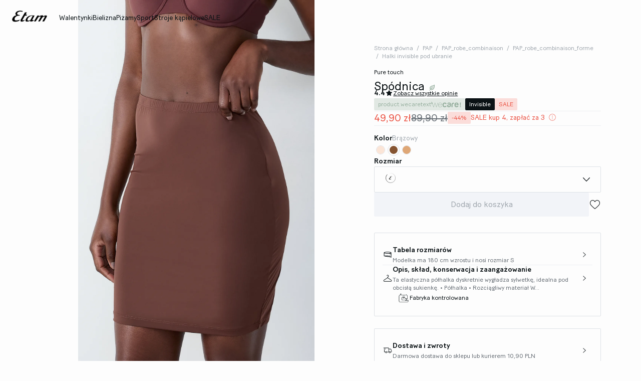

--- FILE ---
content_type: text/html;charset=UTF-8
request_url: https://www.etam.pl/p/spodnica-652488585.html
body_size: 45691
content:





















































































































































































































<!-- Include Page Designer Campaign Banner JavaScript and Styles only once here rather than at component level. -->
<!-- There should only be one Campagin Banner added on a PD page. Multiple Banners is unsupported at the moment. -->










<!DOCTYPE html>
<html lang="pl">
<head>
<!--[if gt IE 9]><!-->

<script type="application/javascript">
    window.PUBLIC_PATH = "/on/demandware.static/Sites-ETAM_PL-Site/-/pl_PL/v1767020601297/"
</script>

<!--<![endif]-->









































































































<meta charset="UTF-8">
<meta http-equiv="x-ua-compatible" content="ie=edge">
<meta name="viewport" content="width=device-width, initial-scale=1, maximum-scale=1.0, user-scalable=no">
<meta name="apple-mobile-web-app-capable" content="yes">






	<title>
		Spódnica PURE TOUCH MARRON - ETAM
	</title>


<meta name="description" content="Darmowa dostawa i zwrot do sklepu | Odkryj nasze kolekcje biustonosze, majtki, ubrania, sport, kosiumy kąpielowe i akcesoria w najlepszych cenach">
<meta name="keywords" content="Etam">



    
        <meta property="og:image" content="https://www.etam.pl/on/demandware.static/-/Sites-ELIN-master/default/dw84fac663/652488585_x.jpg">
    

    
        <meta property="og:type" content="product">
    

    
        <meta name="viewport" content="width=device-width, initial-scale = 1.0, minimum-scale = 1.0">
    

    
        <meta name="SKYPE_TOOLBAR" content="SKYPE_TOOLBAR_PARSER_COMPATIBLE">
    

    
        <meta name="format-description" content="telephone=no">
    

    
        <meta property="og:title" content="Sp&oacute;dnica MICRO - ETAM">
    


<link rel="icon" type="image/png" href="/on/demandware.static/Sites-ETAM_PL-Site/-/pl_PL/v1767020601297/images/favicon.svg" />
<link rel="stylesheet" href="/on/demandware.static/Sites-ETAM_PL-Site/-/pl_PL/v1767020601297/css/global.css" />

    
        <link rel="preload" href="https://images.etam.com/on/demandware.static/-/Sites-ELIN-master/default/dw84fac663/652488585_x.jpg?sw=1250" as="image" media="(min-width: 1024px)" fetchpriority="high">
    
        <link rel="preload" href="https://images.etam.com/on/demandware.static/-/Sites-ELIN-master/default/dw84fac663/652488585_x.jpg?sw=800&amp;sh=1208" as="image" media="(min-width: 768px) and (max-width: 1023px)" fetchpriority="high">
    
        <link rel="preload" href="https://images.etam.com/on/demandware.static/-/Sites-ELIN-master/default/dw84fac663/652488585_x.jpg?sw=1000&amp;sh=1510" as="image" media="(max-width: 767px)" fetchpriority="high">
    

<link rel="stylesheet" href="/on/demandware.static/Sites-ETAM_PL-Site/-/pl_PL/v1767020601297/css/search/filters.css">





    <link rel="stylesheet" href="/on/demandware.static/Sites-ETAM_PL-Site/-/pl_PL/v1767020601297/css/pages/product/productDetails.css" >

    <link rel="stylesheet" href="/on/demandware.static/Sites-ETAM_PL-Site/-/pl_PL/v1767020601297/css/pages/product/productMainInfo.css" >

    <link rel="stylesheet" href="/on/demandware.static/Sites-ETAM_PL-Site/-/pl_PL/v1767020601297/css/transitions/dezoomEffect.css" >


    <script type="application/javascript">
        (function () {
            const _addEventListener = window.addEventListener;
            window.addEventListener = function (name, handler, options) {
                if (name !== "unload") {
                    _addEventListener(name, handler, options);
                }
            }
        })();
    </script>
















  <script type="text/javascript">(function(){(function(e,r){var t=document.createElement("link");t.rel="preconnect";t.as="script";var n=document.createElement("link");n.rel="dns-prefetch";n.as="script";var i=document.createElement("script");i.id="spcloader";i.type="text/javascript";i["async"]=true;i.charset="utf-8";var o="https://sdk.privacy-center.org/"+e+"/loader.js?target_type=notice&target="+r;if(window.didomiConfig&&window.didomiConfig.user){var a=window.didomiConfig.user;var c=a.country;var d=a.region;if(c){o=o+"&country="+c;if(d){o=o+"&region="+d}}}t.href="https://sdk.privacy-center.org/";n.href="https://sdk.privacy-center.org/";i.src=o;var s=document.getElementsByTagName("script")[0];s.parentNode.insertBefore(t,s);s.parentNode.insertBefore(n,s);s.parentNode.insertBefore(i,s)})("b5058ebd-afa5-4d7c-b3c8-40fe66e6a799","4Y28BbdB")})();</script>






	<script id="seoProduct" type="application/ld+json">
		{"@context":"https://schema.org","@type":"Product","brand":{"@type":"Organization","name":"ETAM"},"url":"https://www.etam.pl/p/spodnica-652488585.html","offers":{"@type":"Offer","url":"https://www.etam.pl/p/spodnica-652488585.html","priceCurrency":"PLN","price":49.9,"availability":"https://schema.org/InStock","seller":{"@type":"Organization","name":"ETAM"}},"name":"Spódnica","image":["https://www.etam.pl/on/demandware.static/-/Sites-ELIN-master/default/dw84fac663/652488585_x.jpg","https://www.etam.pl/on/demandware.static/-/Sites-ELIN-master/default/dw6da6e8a7/652488585_a.jpg","https://www.etam.pl/on/demandware.static/-/Sites-ELIN-master/default/dwf98801d3/652488585_6.jpg","https://www.etam.pl/on/demandware.static/-/Sites-ELIN-master/default/dwdff78184/652488585_b.jpg","https://www.etam.pl/on/demandware.static/-/Sites-ELIN-master/default/dw0b96402d/652488585_c.jpg"],"description":"Ta elastyczna półhalka dyskretnie wygładza sylwetkę, idealna pod obcisłą sukienkę.   • Półhalka • Rozciągliwy materiał WECARE Główny materiał tego produktu zawiera 84% poliamidu pochodzącego z recyklingu. Poliamid z recyklingu pochodzi głównie z odpadów produkcyjnych, co pozwala zachować nieodnawialne zasoby i zmniejszyć ilość odpadów. Poliamid z recyklingu w programie WECARE jest certyfikowany przez niezależne znaki zaufania, takie jak GRS lub RCS.  Partnerska fabryka odzieży posiada niedawno certyfikat niezależnego audytu społecznego, gwarantujący godne warunki pracy.","sku":"652488585","color":"BRĄZOWY","material":"null MICRO","category":"Halki invisible pod ubranie","aggregateRating":{"@type":"AggregateRating","ratingValue":4.4,"reviewCount":27}}
	</script>



	
    
        <link rel="alternate" href="https://us.etam.com/p/skirt-652488585.html" hreflang="en-US"/>
    

    
        <link rel="alternate" href="https://www.etam.be/fr_BE/p/jupon-652488585.html" hreflang="fr-BE"/>
    

    
        <link rel="alternate" href="https://www.etam.be/nl_BE/p/onderjurk-652488585.html" hreflang="nl-BE"/>
    

    
        <link rel="alternate" href="https://www.etam.be/fr_LU/p/jupon-652488585.html" hreflang="fr-LU"/>
    

    
        <link rel="alternate" href="https://www.etam.ru/p/jupon-652488585.html" hreflang="ru-RU"/>
    

    
        <link rel="alternate" href="https://www.etam.ma/p/jupon-652488585.html" hreflang="fr-MA"/>
    

    
        <link rel="alternate" href="https://www.etam.ch/fr_CH/p/jupon-652488585.html" hreflang="fr-CH"/>
    

    
        <link rel="alternate" href="https://www.etam.ch/de_CH/p/unterrock-652488585.html" hreflang="de-CH"/>
    

    
        <link rel="alternate" href="https://www.etam.co.uk/en_GB/p/skirt-652488585.html" hreflang="en-GB"/>
    

    
        <link rel="alternate" href="https://www.etam.pl/p/spodnica-652488585.html" hreflang="pl-PL"/>
    

    
        <link rel="alternate" href="https://www.etam.mx/p/falda-moldeadora-652488585.html" hreflang="es-MX"/>
    

    
        <link rel="alternate" href="https://www.etam.cz/cs_CZ/p/spodnicka-652488585.html" hreflang="cs-CZ"/>
    

    
        <link rel="alternate" href="https://www.etam.com/p/jupon-652488585.html" hreflang="fr-FR"/>
    

    
        <link rel="alternate" href="https://int.etam.com/en_CA/p/skirt-652488585.html" hreflang="x-default"/>
    

    
        <link rel="alternate" href="https://int.etam.com/en_TR/p/skirt-652488585.html" hreflang="en-TR"/>
    

    
        <link rel="alternate" href="https://int.etam.com/en_PK/p/skirt-652488585.html" hreflang="en-PK"/>
    

    
        <link rel="alternate" href="https://int.etam.com/en_PR/p/skirt-652488585.html" hreflang="en-PR"/>
    

    
        <link rel="alternate" href="https://int.etam.com/en_LK/p/skirt-652488585.html" hreflang="en-LK"/>
    

    
        <link rel="alternate" href="https://int.etam.com/en_DJ/p/skirt-652488585.html" hreflang="en-DJ"/>
    

    
        <link rel="alternate" href="https://int.etam.com/es_UY/p/enaguas-652488585.html" hreflang="es-UY"/>
    

    
        <link rel="alternate" href="https://int.etam.com/en_PT/p/skirt-652488585.html" hreflang="en-PT"/>
    

    
        <link rel="alternate" href="https://int.etam.com/en_HK/p/skirt-652488585.html" hreflang="en-HK"/>
    

    
        <link rel="alternate" href="https://int.etam.com/en_TW/p/skirt-652488585.html" hreflang="en-TW"/>
    

    
        <link rel="alternate" href="https://int.etam.com/fr_DZ/p/jupon-652488585.html" hreflang="fr-DZ"/>
    

    
        <link rel="alternate" href="https://int.etam.com/fr_MG/p/jupon-652488585.html" hreflang="fr-MG"/>
    

    
        <link rel="alternate" href="https://int.etam.com/es/p/enaguas-652488585.html" hreflang="es"/>
    

    
        <link rel="alternate" href="https://int.etam.com/en_GR/p/skirt-652488585.html" hreflang="en-GR"/>
    

    
        <link rel="alternate" href="https://int.etam.com/fr_IL/p/jupon-652488585.html" hreflang="fr-IL"/>
    

    
        <link rel="alternate" href="https://int.etam.com/en/p/skirt-652488585.html" hreflang="en"/>
    

    
        <link rel="alternate" href="https://int.etam.com/en_CY/p/skirt-652488585.html" hreflang="en-CY"/>
    

    
        <link rel="alternate" href="https://int.etam.com/en_LB/p/skirt-652488585.html" hreflang="en-LB"/>
    

    
        <link rel="alternate" href="https://int.etam.com/en_TH/p/skirt-652488585.html" hreflang="en-TH"/>
    

    
        <link rel="alternate" href="https://int.etam.com/en_ME/p/skirt-652488585.html" hreflang="en-ME"/>
    

    
        <link rel="alternate" href="https://int.etam.com/en_MD/p/skirt-652488585.html" hreflang="en-MD"/>
    

    
        <link rel="alternate" href="https://int.etam.com/en_IE/p/skirt-652488585.html" hreflang="en-IE"/>
    

    
        <link rel="alternate" href="https://int.etam.com/en_MO/p/skirt-652488585.html" hreflang="en-MO"/>
    

    
        <link rel="alternate" href="https://int.etam.com/en_MN/p/skirt-652488585.html" hreflang="en-MN"/>
    

    
        <link rel="alternate" href="https://int.etam.com/en_EE/p/skirt-652488585.html" hreflang="en-EE"/>
    

    
        <link rel="alternate" href="https://int.etam.com/fr_TG/p/jupon-652488585.html" hreflang="fr-TG"/>
    

    
        <link rel="alternate" href="https://int.etam.com/en_IN/p/skirt-652488585.html" hreflang="en-IN"/>
    

    
        <link rel="alternate" href="https://int.etam.com/en_UZ/p/skirt-652488585.html" hreflang="en-UZ"/>
    

    
        <link rel="alternate" href="https://int.etam.com/en_IM/p/skirt-652488585.html" hreflang="en-IM"/>
    

    
        <link rel="alternate" href="https://int.etam.com/en_AE/p/skirt-652488585.html" hreflang="en-AE"/>
    

    
        <link rel="alternate" href="https://int.etam.com/en_IL/p/skirt-652488585.html" hreflang="en-IL"/>
    

    
        <link rel="alternate" href="https://int.etam.com/fr_PF/p/jupon-652488585.html" hreflang="fr-PF"/>
    

    
        <link rel="alternate" href="https://int.etam.com/en_HR/p/skirt-652488585.html" hreflang="en-HR"/>
    

    
        <link rel="alternate" href="https://int.etam.com/en_LV/p/skirt-652488585.html" hreflang="en-LV"/>
    

    
        <link rel="alternate" href="https://int.etam.com/en_DK/p/skirt-652488585.html" hreflang="en-DK"/>
    

    
        <link rel="alternate" href="https://int.etam.com/fr/p/jupon-652488585.html" hreflang="fr"/>
    

    
        <link rel="alternate" href="https://int.etam.com/en_HU/p/skirt-652488585.html" hreflang="en-HU"/>
    

    
        <link rel="alternate" href="https://int.etam.com/en_DO/p/skirt-652488585.html" hreflang="en-DO"/>
    

    
        <link rel="alternate" href="https://int.etam.com/de_LI/p/unterrock-652488585.html" hreflang="de-LI"/>
    

    
        <link rel="alternate" href="https://int.etam.com/en_NG/p/skirt-652488585.html" hreflang="en-NG"/>
    

    
        <link rel="alternate" href="https://int.etam.com/en_VN/p/skirt-652488585.html" hreflang="en-VN"/>
    

    
        <link rel="alternate" href="https://int.etam.com/de/p/unterrock-652488585.html" hreflang="de"/>
    

    
        <link rel="alternate" href="https://int.etam.com/en_RO/p/skirt-652488585.html" hreflang="en-RO"/>
    

    
        <link rel="alternate" href="https://int.etam.com/fr_WF/p/jupon-652488585.html" hreflang="fr-WF"/>
    

    
        <link rel="alternate" href="https://int.etam.com/en_JE/p/skirt-652488585.html" hreflang="en-JE"/>
    

    
        <link rel="alternate" href="https://int.etam.com/en_NO/p/skirt-652488585.html" hreflang="en-NO"/>
    

    
        <link rel="alternate" href="https://int.etam.com/en_RS/p/skirt-652488585.html" hreflang="en-RS"/>
    

    
        <link rel="alternate" href="https://int.etam.com/en_BA/p/skirt-652488585.html" hreflang="en-BA"/>
    

    
        <link rel="alternate" href="https://int.etam.com/en_BH/p/skirt-652488585.html" hreflang="en-BH"/>
    

    
        <link rel="alternate" href="https://int.etam.com/en_JP/p/skirt-652488585.html" hreflang="en-JP"/>
    

    
        <link rel="alternate" href="https://int.etam.com/en_BG/p/skirt-652488585.html" hreflang="en-BG"/>
    

    
        <link rel="alternate" href="https://int.etam.com/en_FI/p/skirt-652488585.html" hreflang="en-FI"/>
    

    
        <link rel="alternate" href="https://int.etam.com/en_IS/p/skirt-652488585.html" hreflang="en-IS"/>
    

    
        <link rel="alternate" href="https://int.etam.com/en_MW/p/skirt-652488585.html" hreflang="en-MW"/>
    

    
        <link rel="alternate" href="https://int.etam.com/en_MU/p/skirt-652488585.html" hreflang="en-MU"/>
    

    
        <link rel="alternate" href="https://int.etam.com/en_ZA/p/skirt-652488585.html" hreflang="en-ZA"/>
    

    
        <link rel="alternate" href="https://int.etam.com/en_MY/p/skirt-652488585.html" hreflang="en-MY"/>
    

    
        <link rel="alternate" href="https://int.etam.com/en_AL/p/skirt-652488585.html" hreflang="en-AL"/>
    

    
        <link rel="alternate" href="https://int.etam.com/en_IT/p/skirt-652488585.html" hreflang="en-IT"/>
    

    
        <link rel="alternate" href="https://int.etam.com/fr_CA/p/jupon-652488585.html" hreflang="fr-CA"/>
    

    
        <link rel="alternate" href="https://int.etam.com/en_AW/p/skirt-652488585.html" hreflang="en-AW"/>
    

    
        <link rel="alternate" href="https://int.etam.com/en_AU/p/skirt-652488585.html" hreflang="en-AU"/>
    

    
        <link rel="alternate" href="https://int.etam.com/en_KE/p/skirt-652488585.html" hreflang="en-KE"/>
    

    
        <link rel="alternate" href="https://int.etam.com/en_SK/p/skirt-652488585.html" hreflang="en-SK"/>
    

    
        <link rel="alternate" href="https://int.etam.com/en_OM/p/skirt-652488585.html" hreflang="en-OM"/>
    

    
        <link rel="alternate" href="https://int.etam.com/en_KH/p/skirt-652488585.html" hreflang="en-KH"/>
    

    
        <link rel="alternate" href="https://int.etam.com/en_KG/p/skirt-652488585.html" hreflang="en-KG"/>
    

    
        <link rel="alternate" href="https://int.etam.com/en_GG/p/skirt-652488585.html" hreflang="en-GG"/>
    

    
        <link rel="alternate" href="https://int.etam.com/en_BL/p/skirt-652488585.html" hreflang="en-BL"/>
    

    
        <link rel="alternate" href="https://int.etam.com/de_AT/p/unterrock-652488585.html" hreflang="de-AT"/>
    

    
        <link rel="alternate" href="https://int.etam.com/en_NZ/p/skirt-652488585.html" hreflang="en-NZ"/>
    

    
        <link rel="alternate" href="https://int.etam.com/en_SE/p/skirt-652488585.html" hreflang="en-SE"/>
    

    
        <link rel="alternate" href="https://int.etam.com/en_BR/p/skirt-652488585.html" hreflang="en-BR"/>
    

    
        <link rel="alternate" href="https://int.etam.com/en_SC/p/skirt-652488585.html" hreflang="en-SC"/>
    

    
        <link rel="alternate" href="https://int.etam.com/en_SI/p/skirt-652488585.html" hreflang="en-SI"/>
    

    
        <link rel="alternate" href="https://int.etam.com/en_SG/p/skirt-652488585.html" hreflang="en-SG"/>
    

    
        <link rel="alternate" href="https://www.etam.es/p/enaguas-652488585.html" hreflang="es-ES"/>
    

    
        <link rel="alternate" href="https://www.etam.de/de_DE/p/unterrock-652488585.html" hreflang="de-DE"/>
    





	<script type="application/ld+json">
		{"@context":"https://schema.org","@type":"BreadcrumbList","itemListElement":[{"@type":"ListItem","item":"https://www.etam.pl/","name":"Strona główna","position":1},{"@type":"ListItem","item":"https://www.etam.pl/c/pap/","name":"PAP","position":2},{"@type":"ListItem","item":"https://www.etam.pl/c/pap/pap_robe_combinaison/","name":"PAP_robe_combinaison","position":3},{"@type":"ListItem","item":"https://www.etam.pl/c/pap/pap_robe_combinaison/pap_robe_combinaison_forme/","name":"PAP_robe_combinaison_forme","position":4},{"@type":"ListItem","item":"https://www.etam.pl/c/pap/pap_robe_combinaison/pap_robe_combinaison_forme/halki-invisible-pod-ubranie/","name":"Halki invisible pod ubranie","position":5},{"@type":"ListItem","item":"https://www.etam.pl/p/spodnica-652488585.html","name":"Spódnica","position":6}]}
	</script>



<script type="application/ld+json">
{
	"@context": "https://schema.org",
	"@type": "Organization",
	"url": "https://www.etam.pl/",
	"logo": "https://www.etam.pl/on/demandware.static/-/Sites/default/dw8d6ed06f/Etam_Logo_BLACK.png"
}
</script>








<meta name="theme-color" content="#FFFFFF" />

<link rel="apple-touch-icon" href="https://www.etam.pl/on/demandware.static/-/Sites/default/dw7f474ce5/etam-192x192.jpg" />

<link  rel="manifest" href="/manifest.json">


<script type="speculationrules">
	{
      "prerender": [{
        "source": "document",
        "where": {
          "and": [
            { "selector_matches": ".prerender" },
            { "not": {"selector_matches": ".do-not-prerender"}}
          ]
        },
        "eagerness": "moderate"
      }]
    }
</script>

	<link rel="preload" href="/on/demandware.store/Sites-ETAM_PL-Site/pl_PL/Product-Sizes?pid=652488585" as="fetch" />



<link rel="canonical" href="https://www.etam.pl/p/spodnica-652488585.html"/>

<script type="text/javascript">//<!--
/* <![CDATA[ (head-active_data.js) */
var dw = (window.dw || {});
dw.ac = {
    _analytics: null,
    _events: [],
    _category: "",
    _searchData: "",
    _anact: "",
    _anact_nohit_tag: "",
    _analytics_enabled: "true",
    _timeZone: "Europe/Warsaw",
    _capture: function(configs) {
        if (Object.prototype.toString.call(configs) === "[object Array]") {
            configs.forEach(captureObject);
            return;
        }
        dw.ac._events.push(configs);
    },
	capture: function() { 
		dw.ac._capture(arguments);
		// send to CQ as well:
		if (window.CQuotient) {
			window.CQuotient.trackEventsFromAC(arguments);
		}
	},
    EV_PRD_SEARCHHIT: "searchhit",
    EV_PRD_DETAIL: "detail",
    EV_PRD_RECOMMENDATION: "recommendation",
    EV_PRD_SETPRODUCT: "setproduct",
    applyContext: function(context) {
        if (typeof context === "object" && context.hasOwnProperty("category")) {
        	dw.ac._category = context.category;
        }
        if (typeof context === "object" && context.hasOwnProperty("searchData")) {
        	dw.ac._searchData = context.searchData;
        }
    },
    setDWAnalytics: function(analytics) {
        dw.ac._analytics = analytics;
    },
    eventsIsEmpty: function() {
        return 0 == dw.ac._events.length;
    }
};
/* ]]> */
// -->
</script>
<script type="text/javascript">//<!--
/* <![CDATA[ (head-cquotient.js) */
var CQuotient = window.CQuotient = {};
CQuotient.clientId = 'aaww-ETAM_PL';
CQuotient.realm = 'AAWW';
CQuotient.siteId = 'ETAM_PL';
CQuotient.instanceType = 'prd';
CQuotient.locale = 'pl_PL';
CQuotient.fbPixelId = '__UNKNOWN__';
CQuotient.activities = [];
CQuotient.cqcid='';
CQuotient.cquid='';
CQuotient.cqeid='';
CQuotient.cqlid='';
CQuotient.apiHost='api.cquotient.com';
/* Turn this on to test against Staging Einstein */
/* CQuotient.useTest= true; */
CQuotient.useTest = ('true' === 'false');
CQuotient.initFromCookies = function () {
	var ca = document.cookie.split(';');
	for(var i=0;i < ca.length;i++) {
	  var c = ca[i];
	  while (c.charAt(0)==' ') c = c.substring(1,c.length);
	  if (c.indexOf('cqcid=') == 0) {
		CQuotient.cqcid=c.substring('cqcid='.length,c.length);
	  } else if (c.indexOf('cquid=') == 0) {
		  var value = c.substring('cquid='.length,c.length);
		  if (value) {
		  	var split_value = value.split("|", 3);
		  	if (split_value.length > 0) {
			  CQuotient.cquid=split_value[0];
		  	}
		  	if (split_value.length > 1) {
			  CQuotient.cqeid=split_value[1];
		  	}
		  	if (split_value.length > 2) {
			  CQuotient.cqlid=split_value[2];
		  	}
		  }
	  }
	}
}
CQuotient.getCQCookieId = function () {
	if(window.CQuotient.cqcid == '')
		window.CQuotient.initFromCookies();
	return window.CQuotient.cqcid;
};
CQuotient.getCQUserId = function () {
	if(window.CQuotient.cquid == '')
		window.CQuotient.initFromCookies();
	return window.CQuotient.cquid;
};
CQuotient.getCQHashedEmail = function () {
	if(window.CQuotient.cqeid == '')
		window.CQuotient.initFromCookies();
	return window.CQuotient.cqeid;
};
CQuotient.getCQHashedLogin = function () {
	if(window.CQuotient.cqlid == '')
		window.CQuotient.initFromCookies();
	return window.CQuotient.cqlid;
};
CQuotient.trackEventsFromAC = function (/* Object or Array */ events) {
try {
	if (Object.prototype.toString.call(events) === "[object Array]") {
		events.forEach(_trackASingleCQEvent);
	} else {
		CQuotient._trackASingleCQEvent(events);
	}
} catch(err) {}
};
CQuotient._trackASingleCQEvent = function ( /* Object */ event) {
	if (event && event.id) {
		if (event.type === dw.ac.EV_PRD_DETAIL) {
			CQuotient.trackViewProduct( {id:'', alt_id: event.id, type: 'raw_sku'} );
		} // not handling the other dw.ac.* events currently
	}
};
CQuotient.trackViewProduct = function(/* Object */ cqParamData){
	var cq_params = {};
	cq_params.cookieId = CQuotient.getCQCookieId();
	cq_params.userId = CQuotient.getCQUserId();
	cq_params.emailId = CQuotient.getCQHashedEmail();
	cq_params.loginId = CQuotient.getCQHashedLogin();
	cq_params.product = cqParamData.product;
	cq_params.realm = cqParamData.realm;
	cq_params.siteId = cqParamData.siteId;
	cq_params.instanceType = cqParamData.instanceType;
	cq_params.locale = CQuotient.locale;
	
	if(CQuotient.sendActivity) {
		CQuotient.sendActivity(CQuotient.clientId, 'viewProduct', cq_params);
	} else {
		CQuotient.activities.push({activityType: 'viewProduct', parameters: cq_params});
	}
};
/* ]]> */
// -->
</script>





<!-- Google Tag Manager -->
<script>(function(w,d,s,l,i){w[l]=w[l]||[];w[l].push({'gtm.start':
new Date().getTime(),event:'gtm.js'});var f=d.getElementsByTagName(s)[0],
j=d.createElement(s),dl=l!='dataLayer'?'&l='+l:'';j.async=true;j.src=
'https://www.googletagmanager.com/gtm.js?id='+i+dl;f.parentNode.insertBefore(j,f);
})(window,document,'script','dataLayer','GTM-5D43HVZ');</script>
<!-- End Google Tag Manager -->


</head>
<body>


<!-- Google Tag Manager (noscript) -->
<noscript><iframe src="https://www.googletagmanager.com/ns.html?id=GTM-5D43HVZ"
height="0" width="0" style="display:none;visibility:hidden"></iframe></noscript>
<!-- End Google Tag Manager (noscript) -->
<!-- GTM Datalayer -->
<script>
window.dataLayer = window.dataLayer || [];
</script>
<!-- GTM Datalayer end-->



<div class="page -productPage js-pageContainer" data-action="null" data-querystring="null">



	 


	








<div class="floatingBar fadeElement -clear" id="floatingBanner">

<div class="floatingBar__content js-floatingBarContent ">
<!-- 
    CONTENT ASSET : floating-bar
-->

<link href="https://www.etam.pl/on/demandware.static/-/Library-Sites-ETAM_sharedLibrary/pl_PL/v1768968911823/MEDIA/css/floating/floating.css" rel="stylesheet">

<style>
      /* Couleur du fond de la floating bar */
      .floating_bar_HP {
            background-color: #000000;
      }

      /* Couleur du texte */
      .floating_bar_HP{
            color: #FFFFFF;
      }

      /* Couleur des liens */
      .floating_bar_HP li a {
            color: #FFFFFF;
      }

      /* Style pour la floating bar, à ne pas toucher */
      .floatingBar#floatingBanner .floatingBar__content {
            max-width: 100%;
      }
      .floatingBar#floatingBanner .floatingBar__close {
            display: none;
      }

      #burnBlocLoyalty {
         display: none;
       }
</style>

<div class="floating_bar_HP _3msg_2021">
      <ul>

            <!--  
                  ==========
                   Message 1
                  ========== 
            -->
            <li class="item1">
                  <!-- Texte Mobile -->
                  <div class="floatingTextMobile">
                        <p class="body-02">
                              <span class="font-size-mobile">
                                 
                              Darmowa dostawa do sklepu!<!--&nbsp;&nbsp;
                                    <a href="https://www.etam.pl/c/pizamy/bielizna-nocna/bielizna-nocna-kolekcje/slubna-bielizna-nocna/" class="body-02">
                                          <span class="font-size-mobile"> ODKRYJ KOLEKCJĘ</span>
                                    </a>
                              -->
                              </span>
                        </p>
                  </div>

                  <!-- Texte Desktop -->
                  <div class="floatingTextDesktop">
                        <p class="body-02">
                        Darmowa dostawa do sklepu!<!--&nbsp;&nbsp;
                              <a href="https://www.etam.pl/c/pizamy/bielizna-nocna/bielizna-nocna-kolekcje/slubna-bielizna-nocna/" class="body-02">
                                    <span class="font-size-mobile"> ODKRYJ KOLEKCJĘ</span>
                              </a>-->
                        </p>
                  </div>
            </li>

            <!--  
                  ==========
                   Message 2
                  ========== 
            -->
            <li class="item2">
                  <!-- Texte Mobile -->
                  <div class="floatingTextMobile">
                        <p class="body-02">
                              <span class="font-size-mobile">
                              
                             SALE: kup 4, zapłać za 3&nbsp;
                                     <a href="https://www.etam.pl/c/wyprzedaz/" class="body-02">
                                          <span class="font-size-mobile"> KUP TERAZ </span>
                                    </a> 
                              </span>
                        </p>
                  </div>

                  <!-- Texte Desktop -->
                  <div class="floatingTextDesktop">
                        <p class="body-02">
                        
                        SALE: kup 4, zapłać za 3&nbsp;
                              <a href="https://www.etam.pl/c/wyprzedaz/" class="body-02">
                                  <span class="font-size-mobile"> KUP TERAZ </span>
                              </a> 
                        </p>
                  </div>
            </li>

            <!--  
                  ==========
                   Message 3
                  ========== 
            -->
           <li class="item3">
                  <!-- Texte Mobile -->
                  <div class="floatingTextMobile">
                        <p class="body-02">
                              <span class="font-size-mobile">
                                    Kolekcja Walentynkowa już dostępna!&nbsp;
                                   <a href="https://www.etam.pl/c/walentynki/" class="body-02">
                                          <span class="font-size-mobile">KUP TERAZ</span>
                                    </a>
                                    
                                  
                              </span>
                        </p>
                  </div>

                  <!-- Texte Desktop -->
                  <div class="floatingTextDesktop">
                       <p class="body-02">
                        <span class="font-size-mobile">
                              LOVE EDIT: Kolekcja Walentynkowa już dostępna!&nbsp;
                                    <a href="https://www.etam.pl/c/walentynki/" class="body-02">
                                          <span class="font-size-mobile">KUP TERAZ</span>
                                    </a>
                              
                              </span>
                        </p>
                  </div>
            </li>


      </ul>
</div>
</div>
</div>


 
	












































































































<header data-is-premium-page="false"
	class="header -searchMenuOpen -sticky -transparent -isTransparent
	-transparentWhite
	 -productPage 
	  "
	id="header"
>
	<div class="header__wrapper ">
		
		<a class="header__historyBackProduct historyBackProduct" id="historyBackProduct">
			













































































































<i  class="icon icon-arrowleft -medium
   "     >
</i>


		</a>
		
		
		
			<div class="header__burger js-burgerMenu"
				data-open="false"
				id="openBurgerMenu"
				data-burger-menu-right="false"
				data-header-menu-url="/on/demandware.store/Sites-ETAM_PL-Site/pl_PL/Page-IncludeHeaderMenu?isTransparentHeader=true&amp;cgrps=All%20sans%20source%20code%2cEveryone%2cUnregistered"
			>
				<i class="icon icon-burgermenu"></i>
			</div>
		
		
		<div class="header__logo js-menuLink"
			data-click_field_1="Transverse - Header"
			data-click_field_2="Menu - Icon"
			data-click_field_3="Logo">
			
			
			
			
			<a itemscope itemtype="http://schema.org/Organization" href="/" class="header__logoLink">
				
					<img class="header__logoImage -globalLogo" id="globalLogo"
						src="/on/demandware.static/-/Sites/default/dw8d6ed06f/Etam_Logo_BLACK.png"
						alt="Etam"/>
					<img class="header__logoImage -transparentLogo" id="transparentLogo"
						src="/on/demandware.static/-/Sites/default/dwd3017e46/Logo_blanc.png"
						alt="Etam"/>
					<span itemprop="name" class="hidden">Etam</span>
				
			</a>
			
		</div>

		
		
			<nav class="header__nav" id="headerNavigationWrapper">
				
				









































































































<div class="headerMenu__wrapper js-wrapperMenu" id="wrapperMenu">
  <header class="headerMenu__header">
    <a href="https://www.etam.pl/" class="headerMenu__logoLink">
      
        <img class="headerMenu__logo" src="/on/demandware.static/-/Sites/default/dw8d6ed06f/Etam_Logo_BLACK.png" alt="Etam" />
      
    </a>
    













































































































<i  class="icon icon-close -medium
  js-closeBurgerMenu "     >
</i>


  </header>
  <div class="headerMenu__search js-headerIcon hideDesktop" data-search-url="/on/demandware.store/Sites-ETAM_PL-Site/pl_PL/Search-Page"
    id="searchIcon"
    data-click_field_1="Transverse - Header"
    data-click_field_2="Menu - Icons"
    data-click_field_3="Search">
    <a class="header__searchWrapper" href="/szukaj">
      













































































































<i  class="icon icon-search -small
  header__searchContentIcon "     >
</i>


      <span class="header__searchContentLabel body-03 u-text-transf-cap">Szukaj</span>
    </a>
  </div>
  
  <div class="headerMenu__content js-headerMenuContent -searchBtnActive">
    <ul class="headerMenu__list js-headerMenuList">
      
        
          
          
          
          
          
          
          
          
          
          
          
          
          
            
          
          
          
            <li class="headerMenu__listItem js-menuItem -firstEntryMobile  " role="presentation" data-selected-mobile-menu="false">
              
                <a href="/c/walentynki/"
                  id="SV"
                  class="headerMenu__link js-topLevelCategory navigation-01 js-menuLink "
                  
                  data-redirect-app="true"
                  data-category-id="SV"
                  data-click_field_1="Transverse - Header"
                  data-click_field_2="Menu - Categories"
                  data-click_field_3="Walentynki"
                >
                  
                  
                  
                    <span class="headerMenu__name">
                      
                        Walentynki
                      
                    </span>
                  
                </a>
              
              
              




















































































































<div class="subMenu js-secondLevelCategory -twoColumns -threeColumns -isVisualPanel" data-category-id="SV">
  
  <div class="subMenu__headerDesktop hideMobile">
    <span class="subMenu__headerDesktopClose js-backMenu js-subMenuHeaderClose body-02">
      













































































































<i  class="icon icon-arrowleft -medium
   "     >
</i>


      Zamknij
    </span>
  </div>

  
  

  <div class="subMenu__inner js-subMenuInner ">
    
    
      <div class="subMenu__wrapper oneColumn ">
        
        
        
        
        
        
        













































































































  <span class="subMenu__parentLink link-02 js-thirdLevelCategoryLink js-obflink js-obftransform"
    data-click_field_1="Transverse - Header"
    data-click_field_2="Menu - Subcategories 1 Text"
    data-click_field_3="Zobacz wszystko"
    data-obflink="L2Mvd2FsZW50eW5raS8=">
      Zobacz wszystko
  </span>



    <ul class="subMenu__list -second">
      
        
        
        
        
        <li class="subMenu__item -first   js-subMenuItem ">
          
          
            












































































































  <a href="/c/walentynki/bielizna-sexy-walentynki/"
    id="SV_lingerie"
    class="subMenu__link js-menuLink  "
    tabindex="0"
    data-click_field_1="Transverse - Header"
    data-click_field_2="Menu - Subcategories 1 Text"
    data-click_field_3="Walentynki > Zmysłowa bielizna&lt;br&gt;Walentynki"
    
  >
    <span class="subMenu__name">
      
        Zmysłowa bielizna
      
    </span>
  </a>
  







          
        </li>
      
        
        
        
        
        <li class="subMenu__item    js-subMenuItem ">
          
          
            












































































































  <a href="/c/walentynki/sexy-bielizna-nocna-walentynki/"
    id="SV_nuit"
    class="subMenu__link js-menuLink  "
    tabindex="0"
    data-click_field_1="Transverse - Header"
    data-click_field_2="Menu - Subcategories 1 Text"
    data-click_field_3="Walentynki > Eleganckie piżamy&lt;br&gt;Walentynki"
    
  >
    <span class="subMenu__name">
      
        Eleganckie piżamy
      
    </span>
  </a>
  







          
        </li>
      
        
        
        
        
        <li class="subMenu__item    js-subMenuItem ">
          
          
            












































































































  <a href="/c/walentynki/bielizna-komfort-walentynki/"
    id="SV_lingerie_confort"
    class="subMenu__link js-menuLink  "
    tabindex="0"
    data-click_field_1="Transverse - Header"
    data-click_field_2="Menu - Subcategories 1 Text"
    data-click_field_3="Walentynki > Urocza bielizna&lt;br&gt;Walentynki"
    
  >
    <span class="subMenu__name">
      
        Urocza bielizna
      
    </span>
  </a>
  







          
        </li>
      
        
        
        
        
        <li class="subMenu__item    js-subMenuItem ">
          
          
            












































































































  <a href="/c/walentynki/pizamy-casual-walentynki/"
    id="SV_nuit_confort"
    class="subMenu__link js-menuLink  "
    tabindex="0"
    data-click_field_1="Transverse - Header"
    data-click_field_2="Menu - Subcategories 1 Text"
    data-click_field_3="Walentynki > Piżamy cool&lt;br&gt;Walentynki"
    
  >
    <span class="subMenu__name">
      
        Piżamy cool
      
    </span>
  </a>
  







          
        </li>
      
        
        
        
        
        <li class="subMenu__item    js-subMenuItem ">
          
          
            












































































































  <a href="/c/walentynki/wyjatkowa-kolekcja-walentynkowa-trendy/"
    id="SV_tendance"
    class="subMenu__link js-menuLink  "
    tabindex="0"
    data-click_field_1="Transverse - Header"
    data-click_field_2="Menu - Subcategories 1 Text"
    data-click_field_3="Walentynki > MAJTKI SEXY&lt;br&gt;NA WALENTYNKI"
    
  >
    <span class="subMenu__name">
      
        Majtki sexy
      
    </span>
  </a>
  
    











































































































<div class="tag subMenu__tag -bestseller">
  
    <p class="body-01"> 5 za 169,90 PLN </p>
  
  
</div>

  







          
        </li>
      
        
        
        
        
        <li class="subMenu__item    js-subMenuItem ">
          
          
            












































































































  <a href="/c/walentynki/body-gorsety-walentynki/"
    id="SV_body"
    class="subMenu__link js-menuLink  "
    tabindex="0"
    data-click_field_1="Transverse - Header"
    data-click_field_2="Menu - Subcategories 1 Text"
    data-click_field_3="Walentynki > Body &amp; gorsety&lt;br&gt;Walentynki"
    
  >
    <span class="subMenu__name">
      
        Body &amp; gorsety
      
    </span>
  </a>
  







          
        </li>
      
    </ul>
  









        
        

      </div>
    
  </div>

  
  
    <div class="subMenu__inner -categoryLevel3 js-categoryLevel3Panel">
      <div class="subMenu__wrapper">
        
          
          
        
          
          
        
          
          
        
          
          
        
          
          
        
          
          
        
        </div>
    </div>
  

  
  
    
    <div class="subMenu__inner -visualPanel js-visualPanelWrapper">
      <div class="subMenu__wrapper">
        










































































































<div class="menuVisualBloc js-menuVisualPanel -bottom mb-24">
  
  <div class="menuVisualBloc__wrapper menuVisualBloc__wrapper--3 -list">
    
      
      
        <div class="menuVisualBloc__item menuVisualBloc__item--0 ">
          
            <a class="menuVisualBloc__link js-menuLink "
              href="/c/walentynki/"
              data-click_field_1="Transverse - Header"
              data-click_field_2="Menu - Subcategories Img"
              data-click_field_3="Walentynki > Walentynki">
              <div class="menuVisualBloc__picture hideMobile">
                

    <div class="lazyLoadedContainer lazyBackground  ">
        <picture>
            <source srcset="https://images.etam.com/on/demandware.static/-/Sites-Etam_storefront/default/dwfcc38515/Drills_Downs/FR-Drilldowns/DRILL_PE26_ST_VAL_LINGERIE_SEXY_DESK_V2.jpg?sw=2000 1x, https://images.etam.com/on/demandware.static/-/Sites-Etam_storefront/default/dwfcc38515/Drills_Downs/FR-Drilldowns/DRILL_PE26_ST_VAL_LINGERIE_SEXY_DESK_V2.jpg?sw=2000 2x"
                    data-srcset="https://images.etam.com/on/demandware.static/-/Sites-Etam_storefront/default/dwfcc38515/Drills_Downs/FR-Drilldowns/DRILL_PE26_ST_VAL_LINGERIE_SEXY_DESK_V2.jpg?sw=2000 1x, https://images.etam.com/on/demandware.static/-/Sites-Etam_storefront/default/dwfcc38515/Drills_Downs/FR-Drilldowns/DRILL_PE26_ST_VAL_LINGERIE_SEXY_DESK_V2.jpg?sw=2000 2x"
                    data-srcsetbig=""
                    media="(min-width: 1024px)"
            />
            <source srcset="https://images.etam.com/on/demandware.static/-/Sites-Etam_storefront/default/dwfcc38515/Drills_Downs/FR-Drilldowns/DRILL_PE26_ST_VAL_LINGERIE_SEXY_DESK_V2.jpg?sw=1200 1x, https://images.etam.com/on/demandware.static/-/Sites-Etam_storefront/default/dwfcc38515/Drills_Downs/FR-Drilldowns/DRILL_PE26_ST_VAL_LINGERIE_SEXY_DESK_V2.jpg?sw=1200 2x"
                    data-srcset="https://images.etam.com/on/demandware.static/-/Sites-Etam_storefront/default/dwfcc38515/Drills_Downs/FR-Drilldowns/DRILL_PE26_ST_VAL_LINGERIE_SEXY_DESK_V2.jpg?sw=1200 1x, https://images.etam.com/on/demandware.static/-/Sites-Etam_storefront/default/dwfcc38515/Drills_Downs/FR-Drilldowns/DRILL_PE26_ST_VAL_LINGERIE_SEXY_DESK_V2.jpg?sw=1200 2x"
                    data-srcsetbig=""
                    media="(min-width: 768px)"
            />
            <source srcset="https://images.etam.com/on/demandware.static/-/Sites-Etam_storefront/default/dwfcc38515/Drills_Downs/FR-Drilldowns/DRILL_PE26_ST_VAL_LINGERIE_SEXY_DESK_V2.jpg?sw=1000 1x, https://images.etam.com/on/demandware.static/-/Sites-Etam_storefront/default/dwfcc38515/Drills_Downs/FR-Drilldowns/DRILL_PE26_ST_VAL_LINGERIE_SEXY_DESK_V2.jpg?sw=1000 2x"
                    data-srcset="https://images.etam.com/on/demandware.static/-/Sites-Etam_storefront/default/dwfcc38515/Drills_Downs/FR-Drilldowns/DRILL_PE26_ST_VAL_LINGERIE_SEXY_DESK_V2.jpg?sw=1000 1x, https://images.etam.com/on/demandware.static/-/Sites-Etam_storefront/default/dwfcc38515/Drills_Downs/FR-Drilldowns/DRILL_PE26_ST_VAL_LINGERIE_SEXY_DESK_V2.jpg?sw=1000 2x"
                    data-srcsetbig=""
            />
            <img class="  menuVisualBloc__image  "
                src="https://images.etam.com/on/demandware.static/-/Sites-Etam_storefront/default/dwfcc38515/Drills_Downs/FR-Drilldowns/DRILL_PE26_ST_VAL_LINGERIE_SEXY_DESK_V2.jpg?sw=1000" alt="Walentynki"
                style="--focal-point-x:50%; --focal-point-y:50%"
                 loading="lazy"
                
                
            />

            
        </picture>
    </div>
    
              </div>
              
                <div class="menuVisualBloc__picture -mobile">
                  

    <div class="lazyLoadedContainer lazyBackground  ">
        <picture>
            <source srcset="https://images.etam.com/on/demandware.static/-/Sites-Etam_storefront/default/dw6ff8c4fa/Drills_Downs/FR-Drilldowns/DRILL_PE26_ST_VAL_LINGERIE_SEXY_MOB_V2.jpg?sw=2000 1x, https://images.etam.com/on/demandware.static/-/Sites-Etam_storefront/default/dw6ff8c4fa/Drills_Downs/FR-Drilldowns/DRILL_PE26_ST_VAL_LINGERIE_SEXY_MOB_V2.jpg?sw=2000 2x"
                    data-srcset="https://images.etam.com/on/demandware.static/-/Sites-Etam_storefront/default/dw6ff8c4fa/Drills_Downs/FR-Drilldowns/DRILL_PE26_ST_VAL_LINGERIE_SEXY_MOB_V2.jpg?sw=2000 1x, https://images.etam.com/on/demandware.static/-/Sites-Etam_storefront/default/dw6ff8c4fa/Drills_Downs/FR-Drilldowns/DRILL_PE26_ST_VAL_LINGERIE_SEXY_MOB_V2.jpg?sw=2000 2x"
                    data-srcsetbig=""
                    media="(min-width: 1024px)"
            />
            <source srcset="https://images.etam.com/on/demandware.static/-/Sites-Etam_storefront/default/dw6ff8c4fa/Drills_Downs/FR-Drilldowns/DRILL_PE26_ST_VAL_LINGERIE_SEXY_MOB_V2.jpg?sw=1200 1x, https://images.etam.com/on/demandware.static/-/Sites-Etam_storefront/default/dw6ff8c4fa/Drills_Downs/FR-Drilldowns/DRILL_PE26_ST_VAL_LINGERIE_SEXY_MOB_V2.jpg?sw=1200 2x"
                    data-srcset="https://images.etam.com/on/demandware.static/-/Sites-Etam_storefront/default/dw6ff8c4fa/Drills_Downs/FR-Drilldowns/DRILL_PE26_ST_VAL_LINGERIE_SEXY_MOB_V2.jpg?sw=1200 1x, https://images.etam.com/on/demandware.static/-/Sites-Etam_storefront/default/dw6ff8c4fa/Drills_Downs/FR-Drilldowns/DRILL_PE26_ST_VAL_LINGERIE_SEXY_MOB_V2.jpg?sw=1200 2x"
                    data-srcsetbig=""
                    media="(min-width: 768px)"
            />
            <source srcset="https://images.etam.com/on/demandware.static/-/Sites-Etam_storefront/default/dw6ff8c4fa/Drills_Downs/FR-Drilldowns/DRILL_PE26_ST_VAL_LINGERIE_SEXY_MOB_V2.jpg?sw=1000 1x, https://images.etam.com/on/demandware.static/-/Sites-Etam_storefront/default/dw6ff8c4fa/Drills_Downs/FR-Drilldowns/DRILL_PE26_ST_VAL_LINGERIE_SEXY_MOB_V2.jpg?sw=1000 2x"
                    data-srcset="https://images.etam.com/on/demandware.static/-/Sites-Etam_storefront/default/dw6ff8c4fa/Drills_Downs/FR-Drilldowns/DRILL_PE26_ST_VAL_LINGERIE_SEXY_MOB_V2.jpg?sw=1000 1x, https://images.etam.com/on/demandware.static/-/Sites-Etam_storefront/default/dw6ff8c4fa/Drills_Downs/FR-Drilldowns/DRILL_PE26_ST_VAL_LINGERIE_SEXY_MOB_V2.jpg?sw=1000 2x"
                    data-srcsetbig=""
            />
            <img class="  menuVisualBloc__image  "
                src="https://images.etam.com/on/demandware.static/-/Sites-Etam_storefront/default/dw6ff8c4fa/Drills_Downs/FR-Drilldowns/DRILL_PE26_ST_VAL_LINGERIE_SEXY_MOB_V2.jpg?sw=1000" alt="Walentynki"
                style="--focal-point-x:50%; --focal-point-y:50%"
                 loading="lazy"
                
                
            />

            
        </picture>
    </div>
    
                </div>
              
              
              
                <span class="menuVisualBloc__description title-strong-01 -title">
                  Walentynki
                </span>
              
              
              
                <span class="menuVisualBloc__name link-02">
                  
                    Odkryj kolekcję
                  
                </span>
              
            </a>
          
        </div>
      
    
      
      
        <div class="menuVisualBloc__item menuVisualBloc__item--1 ">
          
            <a class="menuVisualBloc__link js-menuLink "
              href="/c/walentynki/sexy-bielizna-nocna-walentynki/"
              data-click_field_1="Transverse - Header"
              data-click_field_2="Menu - Subcategories Img"
              data-click_field_3="Walentynki > Eleganckie piżamy&lt;br&gt;Walentynki">
              <div class="menuVisualBloc__picture hideMobile">
                

    <div class="lazyLoadedContainer lazyBackground  ">
        <picture>
            <source srcset="https://images.etam.com/on/demandware.static/-/Sites-Etam_storefront/default/dw4c6e5edf/Drills_Downs/FR-Drilldowns/DRILL_PE26_ST_VAL_SELECTION_EXCPETION_DESK_V6.jpg?sw=2000 1x, https://images.etam.com/on/demandware.static/-/Sites-Etam_storefront/default/dw4c6e5edf/Drills_Downs/FR-Drilldowns/DRILL_PE26_ST_VAL_SELECTION_EXCPETION_DESK_V6.jpg?sw=2000 2x"
                    data-srcset="https://images.etam.com/on/demandware.static/-/Sites-Etam_storefront/default/dw4c6e5edf/Drills_Downs/FR-Drilldowns/DRILL_PE26_ST_VAL_SELECTION_EXCPETION_DESK_V6.jpg?sw=2000 1x, https://images.etam.com/on/demandware.static/-/Sites-Etam_storefront/default/dw4c6e5edf/Drills_Downs/FR-Drilldowns/DRILL_PE26_ST_VAL_SELECTION_EXCPETION_DESK_V6.jpg?sw=2000 2x"
                    data-srcsetbig=""
                    media="(min-width: 1024px)"
            />
            <source srcset="https://images.etam.com/on/demandware.static/-/Sites-Etam_storefront/default/dw4c6e5edf/Drills_Downs/FR-Drilldowns/DRILL_PE26_ST_VAL_SELECTION_EXCPETION_DESK_V6.jpg?sw=1200 1x, https://images.etam.com/on/demandware.static/-/Sites-Etam_storefront/default/dw4c6e5edf/Drills_Downs/FR-Drilldowns/DRILL_PE26_ST_VAL_SELECTION_EXCPETION_DESK_V6.jpg?sw=1200 2x"
                    data-srcset="https://images.etam.com/on/demandware.static/-/Sites-Etam_storefront/default/dw4c6e5edf/Drills_Downs/FR-Drilldowns/DRILL_PE26_ST_VAL_SELECTION_EXCPETION_DESK_V6.jpg?sw=1200 1x, https://images.etam.com/on/demandware.static/-/Sites-Etam_storefront/default/dw4c6e5edf/Drills_Downs/FR-Drilldowns/DRILL_PE26_ST_VAL_SELECTION_EXCPETION_DESK_V6.jpg?sw=1200 2x"
                    data-srcsetbig=""
                    media="(min-width: 768px)"
            />
            <source srcset="https://images.etam.com/on/demandware.static/-/Sites-Etam_storefront/default/dw4c6e5edf/Drills_Downs/FR-Drilldowns/DRILL_PE26_ST_VAL_SELECTION_EXCPETION_DESK_V6.jpg?sw=1000 1x, https://images.etam.com/on/demandware.static/-/Sites-Etam_storefront/default/dw4c6e5edf/Drills_Downs/FR-Drilldowns/DRILL_PE26_ST_VAL_SELECTION_EXCPETION_DESK_V6.jpg?sw=1000 2x"
                    data-srcset="https://images.etam.com/on/demandware.static/-/Sites-Etam_storefront/default/dw4c6e5edf/Drills_Downs/FR-Drilldowns/DRILL_PE26_ST_VAL_SELECTION_EXCPETION_DESK_V6.jpg?sw=1000 1x, https://images.etam.com/on/demandware.static/-/Sites-Etam_storefront/default/dw4c6e5edf/Drills_Downs/FR-Drilldowns/DRILL_PE26_ST_VAL_SELECTION_EXCPETION_DESK_V6.jpg?sw=1000 2x"
                    data-srcsetbig=""
            />
            <img class="  menuVisualBloc__image  "
                src="https://images.etam.com/on/demandware.static/-/Sites-Etam_storefront/default/dw4c6e5edf/Drills_Downs/FR-Drilldowns/DRILL_PE26_ST_VAL_SELECTION_EXCPETION_DESK_V6.jpg?sw=1000" alt="Eleganckie piżamy&lt;br&gt;Walentynki"
                style="--focal-point-x:50%; --focal-point-y:50%"
                 loading="lazy"
                
                
            />

            
        </picture>
    </div>
    
              </div>
              
                <div class="menuVisualBloc__picture -mobile">
                  

    <div class="lazyLoadedContainer lazyBackground  ">
        <picture>
            <source srcset="https://images.etam.com/on/demandware.static/-/Sites-Etam_storefront/default/dw85ad7eaf/Drills_Downs/FR-Drilldowns/DRILL_PE26_ST_VAL_SELECTION_EXCPETION_MOB_V6.jpg?sw=2000 1x, https://images.etam.com/on/demandware.static/-/Sites-Etam_storefront/default/dw85ad7eaf/Drills_Downs/FR-Drilldowns/DRILL_PE26_ST_VAL_SELECTION_EXCPETION_MOB_V6.jpg?sw=2000 2x"
                    data-srcset="https://images.etam.com/on/demandware.static/-/Sites-Etam_storefront/default/dw85ad7eaf/Drills_Downs/FR-Drilldowns/DRILL_PE26_ST_VAL_SELECTION_EXCPETION_MOB_V6.jpg?sw=2000 1x, https://images.etam.com/on/demandware.static/-/Sites-Etam_storefront/default/dw85ad7eaf/Drills_Downs/FR-Drilldowns/DRILL_PE26_ST_VAL_SELECTION_EXCPETION_MOB_V6.jpg?sw=2000 2x"
                    data-srcsetbig=""
                    media="(min-width: 1024px)"
            />
            <source srcset="https://images.etam.com/on/demandware.static/-/Sites-Etam_storefront/default/dw85ad7eaf/Drills_Downs/FR-Drilldowns/DRILL_PE26_ST_VAL_SELECTION_EXCPETION_MOB_V6.jpg?sw=1200 1x, https://images.etam.com/on/demandware.static/-/Sites-Etam_storefront/default/dw85ad7eaf/Drills_Downs/FR-Drilldowns/DRILL_PE26_ST_VAL_SELECTION_EXCPETION_MOB_V6.jpg?sw=1200 2x"
                    data-srcset="https://images.etam.com/on/demandware.static/-/Sites-Etam_storefront/default/dw85ad7eaf/Drills_Downs/FR-Drilldowns/DRILL_PE26_ST_VAL_SELECTION_EXCPETION_MOB_V6.jpg?sw=1200 1x, https://images.etam.com/on/demandware.static/-/Sites-Etam_storefront/default/dw85ad7eaf/Drills_Downs/FR-Drilldowns/DRILL_PE26_ST_VAL_SELECTION_EXCPETION_MOB_V6.jpg?sw=1200 2x"
                    data-srcsetbig=""
                    media="(min-width: 768px)"
            />
            <source srcset="https://images.etam.com/on/demandware.static/-/Sites-Etam_storefront/default/dw85ad7eaf/Drills_Downs/FR-Drilldowns/DRILL_PE26_ST_VAL_SELECTION_EXCPETION_MOB_V6.jpg?sw=1000 1x, https://images.etam.com/on/demandware.static/-/Sites-Etam_storefront/default/dw85ad7eaf/Drills_Downs/FR-Drilldowns/DRILL_PE26_ST_VAL_SELECTION_EXCPETION_MOB_V6.jpg?sw=1000 2x"
                    data-srcset="https://images.etam.com/on/demandware.static/-/Sites-Etam_storefront/default/dw85ad7eaf/Drills_Downs/FR-Drilldowns/DRILL_PE26_ST_VAL_SELECTION_EXCPETION_MOB_V6.jpg?sw=1000 1x, https://images.etam.com/on/demandware.static/-/Sites-Etam_storefront/default/dw85ad7eaf/Drills_Downs/FR-Drilldowns/DRILL_PE26_ST_VAL_SELECTION_EXCPETION_MOB_V6.jpg?sw=1000 2x"
                    data-srcsetbig=""
            />
            <img class="  menuVisualBloc__image  "
                src="https://images.etam.com/on/demandware.static/-/Sites-Etam_storefront/default/dw85ad7eaf/Drills_Downs/FR-Drilldowns/DRILL_PE26_ST_VAL_SELECTION_EXCPETION_MOB_V6.jpg?sw=1000" alt="Eleganckie piżamy&lt;br&gt;Walentynki"
                style="--focal-point-x:50%; --focal-point-y:50%"
                 loading="lazy"
                
                
            />

            
        </picture>
    </div>
    
                </div>
              
              
              
                <span class="menuVisualBloc__description title-strong-01 -title">
                  Eleganckie piżamy
                </span>
              
              
              
                <span class="menuVisualBloc__name link-02">
                  
                    Odkryj kolekcję
                  
                </span>
              
            </a>
          
        </div>
      
    
      
      
        <div class="menuVisualBloc__item menuVisualBloc__item--2 ">
          
            <a class="menuVisualBloc__link js-menuLink "
              href="/c/walentynki/pizamy-casual-walentynki/"
              data-click_field_1="Transverse - Header"
              data-click_field_2="Menu - Subcategories Img"
              data-click_field_3="Walentynki > Piżamy cool&lt;br&gt;Walentynki">
              <div class="menuVisualBloc__picture hideMobile">
                

    <div class="lazyLoadedContainer lazyBackground  ">
        <picture>
            <source srcset="https://images.etam.com/on/demandware.static/-/Sites-Etam_storefront/default/dwc210ddb9/Drills_Downs/FR-Drilldowns/DRILL_PE26_ST_VAL_NUIT_SEXY_DESK_V4.jpg?sw=2000 1x, https://images.etam.com/on/demandware.static/-/Sites-Etam_storefront/default/dwc210ddb9/Drills_Downs/FR-Drilldowns/DRILL_PE26_ST_VAL_NUIT_SEXY_DESK_V4.jpg?sw=2000 2x"
                    data-srcset="https://images.etam.com/on/demandware.static/-/Sites-Etam_storefront/default/dwc210ddb9/Drills_Downs/FR-Drilldowns/DRILL_PE26_ST_VAL_NUIT_SEXY_DESK_V4.jpg?sw=2000 1x, https://images.etam.com/on/demandware.static/-/Sites-Etam_storefront/default/dwc210ddb9/Drills_Downs/FR-Drilldowns/DRILL_PE26_ST_VAL_NUIT_SEXY_DESK_V4.jpg?sw=2000 2x"
                    data-srcsetbig=""
                    media="(min-width: 1024px)"
            />
            <source srcset="https://images.etam.com/on/demandware.static/-/Sites-Etam_storefront/default/dwc210ddb9/Drills_Downs/FR-Drilldowns/DRILL_PE26_ST_VAL_NUIT_SEXY_DESK_V4.jpg?sw=1200 1x, https://images.etam.com/on/demandware.static/-/Sites-Etam_storefront/default/dwc210ddb9/Drills_Downs/FR-Drilldowns/DRILL_PE26_ST_VAL_NUIT_SEXY_DESK_V4.jpg?sw=1200 2x"
                    data-srcset="https://images.etam.com/on/demandware.static/-/Sites-Etam_storefront/default/dwc210ddb9/Drills_Downs/FR-Drilldowns/DRILL_PE26_ST_VAL_NUIT_SEXY_DESK_V4.jpg?sw=1200 1x, https://images.etam.com/on/demandware.static/-/Sites-Etam_storefront/default/dwc210ddb9/Drills_Downs/FR-Drilldowns/DRILL_PE26_ST_VAL_NUIT_SEXY_DESK_V4.jpg?sw=1200 2x"
                    data-srcsetbig=""
                    media="(min-width: 768px)"
            />
            <source srcset="https://images.etam.com/on/demandware.static/-/Sites-Etam_storefront/default/dwc210ddb9/Drills_Downs/FR-Drilldowns/DRILL_PE26_ST_VAL_NUIT_SEXY_DESK_V4.jpg?sw=1000 1x, https://images.etam.com/on/demandware.static/-/Sites-Etam_storefront/default/dwc210ddb9/Drills_Downs/FR-Drilldowns/DRILL_PE26_ST_VAL_NUIT_SEXY_DESK_V4.jpg?sw=1000 2x"
                    data-srcset="https://images.etam.com/on/demandware.static/-/Sites-Etam_storefront/default/dwc210ddb9/Drills_Downs/FR-Drilldowns/DRILL_PE26_ST_VAL_NUIT_SEXY_DESK_V4.jpg?sw=1000 1x, https://images.etam.com/on/demandware.static/-/Sites-Etam_storefront/default/dwc210ddb9/Drills_Downs/FR-Drilldowns/DRILL_PE26_ST_VAL_NUIT_SEXY_DESK_V4.jpg?sw=1000 2x"
                    data-srcsetbig=""
            />
            <img class="  menuVisualBloc__image  "
                src="https://images.etam.com/on/demandware.static/-/Sites-Etam_storefront/default/dwc210ddb9/Drills_Downs/FR-Drilldowns/DRILL_PE26_ST_VAL_NUIT_SEXY_DESK_V4.jpg?sw=1000" alt="Piżamy cool&lt;br&gt;Walentynki"
                style="--focal-point-x:50%; --focal-point-y:50%"
                 loading="lazy"
                
                
            />

            
        </picture>
    </div>
    
              </div>
              
                <div class="menuVisualBloc__picture -mobile">
                  

    <div class="lazyLoadedContainer lazyBackground  ">
        <picture>
            <source srcset="https://images.etam.com/on/demandware.static/-/Sites-Etam_storefront/default/dw9bbbddfe/Drills_Downs/FR-Drilldowns/DRILL_PE26_ST_VAL_NUIT_SEXY_MOB_V4.jpg?sw=2000 1x, https://images.etam.com/on/demandware.static/-/Sites-Etam_storefront/default/dw9bbbddfe/Drills_Downs/FR-Drilldowns/DRILL_PE26_ST_VAL_NUIT_SEXY_MOB_V4.jpg?sw=2000 2x"
                    data-srcset="https://images.etam.com/on/demandware.static/-/Sites-Etam_storefront/default/dw9bbbddfe/Drills_Downs/FR-Drilldowns/DRILL_PE26_ST_VAL_NUIT_SEXY_MOB_V4.jpg?sw=2000 1x, https://images.etam.com/on/demandware.static/-/Sites-Etam_storefront/default/dw9bbbddfe/Drills_Downs/FR-Drilldowns/DRILL_PE26_ST_VAL_NUIT_SEXY_MOB_V4.jpg?sw=2000 2x"
                    data-srcsetbig=""
                    media="(min-width: 1024px)"
            />
            <source srcset="https://images.etam.com/on/demandware.static/-/Sites-Etam_storefront/default/dw9bbbddfe/Drills_Downs/FR-Drilldowns/DRILL_PE26_ST_VAL_NUIT_SEXY_MOB_V4.jpg?sw=1200 1x, https://images.etam.com/on/demandware.static/-/Sites-Etam_storefront/default/dw9bbbddfe/Drills_Downs/FR-Drilldowns/DRILL_PE26_ST_VAL_NUIT_SEXY_MOB_V4.jpg?sw=1200 2x"
                    data-srcset="https://images.etam.com/on/demandware.static/-/Sites-Etam_storefront/default/dw9bbbddfe/Drills_Downs/FR-Drilldowns/DRILL_PE26_ST_VAL_NUIT_SEXY_MOB_V4.jpg?sw=1200 1x, https://images.etam.com/on/demandware.static/-/Sites-Etam_storefront/default/dw9bbbddfe/Drills_Downs/FR-Drilldowns/DRILL_PE26_ST_VAL_NUIT_SEXY_MOB_V4.jpg?sw=1200 2x"
                    data-srcsetbig=""
                    media="(min-width: 768px)"
            />
            <source srcset="https://images.etam.com/on/demandware.static/-/Sites-Etam_storefront/default/dw9bbbddfe/Drills_Downs/FR-Drilldowns/DRILL_PE26_ST_VAL_NUIT_SEXY_MOB_V4.jpg?sw=1000 1x, https://images.etam.com/on/demandware.static/-/Sites-Etam_storefront/default/dw9bbbddfe/Drills_Downs/FR-Drilldowns/DRILL_PE26_ST_VAL_NUIT_SEXY_MOB_V4.jpg?sw=1000 2x"
                    data-srcset="https://images.etam.com/on/demandware.static/-/Sites-Etam_storefront/default/dw9bbbddfe/Drills_Downs/FR-Drilldowns/DRILL_PE26_ST_VAL_NUIT_SEXY_MOB_V4.jpg?sw=1000 1x, https://images.etam.com/on/demandware.static/-/Sites-Etam_storefront/default/dw9bbbddfe/Drills_Downs/FR-Drilldowns/DRILL_PE26_ST_VAL_NUIT_SEXY_MOB_V4.jpg?sw=1000 2x"
                    data-srcsetbig=""
            />
            <img class="  menuVisualBloc__image  "
                src="https://images.etam.com/on/demandware.static/-/Sites-Etam_storefront/default/dw9bbbddfe/Drills_Downs/FR-Drilldowns/DRILL_PE26_ST_VAL_NUIT_SEXY_MOB_V4.jpg?sw=1000" alt="Piżamy cool&lt;br&gt;Walentynki"
                style="--focal-point-x:50%; --focal-point-y:50%"
                 loading="lazy"
                
                
            />

            
        </picture>
    </div>
    
                </div>
              
              
              
                <span class="menuVisualBloc__description title-strong-01 -title">
                  Piżamy cool
                </span>
              
              
              
                <span class="menuVisualBloc__name link-02">
                  
                    Odkryj kolekcję
                  
                </span>
              
            </a>
          
        </div>
      
    
  </div>
</div>

      </div>
    </div>
  
</div>

            </li>
          
        
          
          
          
          
          
          
          
          
          
          
          
          
          
          
            
          
          
            <li class="headerMenu__listItem js-menuItem   " role="presentation" data-selected-mobile-menu="true">
              
                <a href="/c/bielizna/"
                  id="LIN"
                  class="headerMenu__link js-topLevelCategory navigation-01 js-menuLink "
                  
                  data-redirect-app="true"
                  data-category-id="LIN"
                  data-click_field_1="Transverse - Header"
                  data-click_field_2="Menu - Categories"
                  data-click_field_3="Bielizna"
                >
                  
                  
                  
                    <span class="headerMenu__name">
                      
                        Bielizna
                      
                    </span>
                  
                </a>
              
              
              




















































































































<div class="subMenu js-secondLevelCategory -twoColumns -threeColumns -isVisualPanel" data-category-id="LIN">
  
  <div class="subMenu__headerDesktop hideMobile">
    <span class="subMenu__headerDesktopClose js-backMenu js-subMenuHeaderClose body-02">
      













































































































<i  class="icon icon-arrowleft -medium
   "     >
</i>


      Zamknij
    </span>
  </div>

  
  
    
    <div class="subMenu__inner -visualPanel js-visualPanelWrapper">
      <div class="subMenu__wrapper">
        










































































































<div class="menuVisualBloc js-menuVisualPanel -top mb-24">
  
    <p class="menuVisualBloc__title body-01 u-color-grey-04" >KOLEKCJE</p>
  
  <div class="menuVisualBloc__wrapper menuVisualBloc__wrapper--4 -portraitSlider">
    
      
      
        <div class="menuVisualBloc__item menuVisualBloc__item--0 ">
          
            <a class="menuVisualBloc__link js-menuLink -hideTitle"
              href="/c/wyprzedaz/wyprzedaz-bielizna/"
              data-click_field_1="Transverse - Header"
              data-click_field_2="Menu - Subcategories Img"
              data-click_field_3="Walentynki > Wyprzedaż bielizna">
              <div class="menuVisualBloc__picture hideMobile">
                

    <div class="lazyLoadedContainer lazyBackground  ">
        <picture>
            <source srcset="https://images.etam.com/on/demandware.static/-/Sites-Etam_storefront/default/dw6dec1f86/Drills_Downs/PL-drilldowns/DRILL_AH25_SOLDES_JUSQU50_PL_DESK.jpg?sw=2000 1x, https://images.etam.com/on/demandware.static/-/Sites-Etam_storefront/default/dw6dec1f86/Drills_Downs/PL-drilldowns/DRILL_AH25_SOLDES_JUSQU50_PL_DESK.jpg?sw=2000 2x"
                    data-srcset="https://images.etam.com/on/demandware.static/-/Sites-Etam_storefront/default/dw6dec1f86/Drills_Downs/PL-drilldowns/DRILL_AH25_SOLDES_JUSQU50_PL_DESK.jpg?sw=2000 1x, https://images.etam.com/on/demandware.static/-/Sites-Etam_storefront/default/dw6dec1f86/Drills_Downs/PL-drilldowns/DRILL_AH25_SOLDES_JUSQU50_PL_DESK.jpg?sw=2000 2x"
                    data-srcsetbig=""
                    media="(min-width: 1024px)"
            />
            <source srcset="https://images.etam.com/on/demandware.static/-/Sites-Etam_storefront/default/dw6dec1f86/Drills_Downs/PL-drilldowns/DRILL_AH25_SOLDES_JUSQU50_PL_DESK.jpg?sw=1200 1x, https://images.etam.com/on/demandware.static/-/Sites-Etam_storefront/default/dw6dec1f86/Drills_Downs/PL-drilldowns/DRILL_AH25_SOLDES_JUSQU50_PL_DESK.jpg?sw=1200 2x"
                    data-srcset="https://images.etam.com/on/demandware.static/-/Sites-Etam_storefront/default/dw6dec1f86/Drills_Downs/PL-drilldowns/DRILL_AH25_SOLDES_JUSQU50_PL_DESK.jpg?sw=1200 1x, https://images.etam.com/on/demandware.static/-/Sites-Etam_storefront/default/dw6dec1f86/Drills_Downs/PL-drilldowns/DRILL_AH25_SOLDES_JUSQU50_PL_DESK.jpg?sw=1200 2x"
                    data-srcsetbig=""
                    media="(min-width: 768px)"
            />
            <source srcset="https://images.etam.com/on/demandware.static/-/Sites-Etam_storefront/default/dw6dec1f86/Drills_Downs/PL-drilldowns/DRILL_AH25_SOLDES_JUSQU50_PL_DESK.jpg?sw=1000 1x, https://images.etam.com/on/demandware.static/-/Sites-Etam_storefront/default/dw6dec1f86/Drills_Downs/PL-drilldowns/DRILL_AH25_SOLDES_JUSQU50_PL_DESK.jpg?sw=1000 2x"
                    data-srcset="https://images.etam.com/on/demandware.static/-/Sites-Etam_storefront/default/dw6dec1f86/Drills_Downs/PL-drilldowns/DRILL_AH25_SOLDES_JUSQU50_PL_DESK.jpg?sw=1000 1x, https://images.etam.com/on/demandware.static/-/Sites-Etam_storefront/default/dw6dec1f86/Drills_Downs/PL-drilldowns/DRILL_AH25_SOLDES_JUSQU50_PL_DESK.jpg?sw=1000 2x"
                    data-srcsetbig=""
            />
            <img class="  menuVisualBloc__image  "
                src="https://images.etam.com/on/demandware.static/-/Sites-Etam_storefront/default/dw6dec1f86/Drills_Downs/PL-drilldowns/DRILL_AH25_SOLDES_JUSQU50_PL_DESK.jpg?sw=1000" alt="Wyprzedaż bielizna"
                style="--focal-point-x:50%; --focal-point-y:50%"
                 loading="lazy"
                
                
            />

            
        </picture>
    </div>
    
              </div>
              
                <div class="menuVisualBloc__picture -mobile">
                  

    <div class="lazyLoadedContainer lazyBackground  ">
        <picture>
            <source srcset="https://images.etam.com/on/demandware.static/-/Sites-Etam_storefront/default/dw3374f7d0/Drills_Downs/PL-drilldowns/DRILL_AH25_SOLDES_JUSQU50_PL_MOB.jpg?sw=2000 1x, https://images.etam.com/on/demandware.static/-/Sites-Etam_storefront/default/dw3374f7d0/Drills_Downs/PL-drilldowns/DRILL_AH25_SOLDES_JUSQU50_PL_MOB.jpg?sw=2000 2x"
                    data-srcset="https://images.etam.com/on/demandware.static/-/Sites-Etam_storefront/default/dw3374f7d0/Drills_Downs/PL-drilldowns/DRILL_AH25_SOLDES_JUSQU50_PL_MOB.jpg?sw=2000 1x, https://images.etam.com/on/demandware.static/-/Sites-Etam_storefront/default/dw3374f7d0/Drills_Downs/PL-drilldowns/DRILL_AH25_SOLDES_JUSQU50_PL_MOB.jpg?sw=2000 2x"
                    data-srcsetbig=""
                    media="(min-width: 1024px)"
            />
            <source srcset="https://images.etam.com/on/demandware.static/-/Sites-Etam_storefront/default/dw3374f7d0/Drills_Downs/PL-drilldowns/DRILL_AH25_SOLDES_JUSQU50_PL_MOB.jpg?sw=1200 1x, https://images.etam.com/on/demandware.static/-/Sites-Etam_storefront/default/dw3374f7d0/Drills_Downs/PL-drilldowns/DRILL_AH25_SOLDES_JUSQU50_PL_MOB.jpg?sw=1200 2x"
                    data-srcset="https://images.etam.com/on/demandware.static/-/Sites-Etam_storefront/default/dw3374f7d0/Drills_Downs/PL-drilldowns/DRILL_AH25_SOLDES_JUSQU50_PL_MOB.jpg?sw=1200 1x, https://images.etam.com/on/demandware.static/-/Sites-Etam_storefront/default/dw3374f7d0/Drills_Downs/PL-drilldowns/DRILL_AH25_SOLDES_JUSQU50_PL_MOB.jpg?sw=1200 2x"
                    data-srcsetbig=""
                    media="(min-width: 768px)"
            />
            <source srcset="https://images.etam.com/on/demandware.static/-/Sites-Etam_storefront/default/dw3374f7d0/Drills_Downs/PL-drilldowns/DRILL_AH25_SOLDES_JUSQU50_PL_MOB.jpg?sw=1000 1x, https://images.etam.com/on/demandware.static/-/Sites-Etam_storefront/default/dw3374f7d0/Drills_Downs/PL-drilldowns/DRILL_AH25_SOLDES_JUSQU50_PL_MOB.jpg?sw=1000 2x"
                    data-srcset="https://images.etam.com/on/demandware.static/-/Sites-Etam_storefront/default/dw3374f7d0/Drills_Downs/PL-drilldowns/DRILL_AH25_SOLDES_JUSQU50_PL_MOB.jpg?sw=1000 1x, https://images.etam.com/on/demandware.static/-/Sites-Etam_storefront/default/dw3374f7d0/Drills_Downs/PL-drilldowns/DRILL_AH25_SOLDES_JUSQU50_PL_MOB.jpg?sw=1000 2x"
                    data-srcsetbig=""
            />
            <img class="  menuVisualBloc__image  "
                src="https://images.etam.com/on/demandware.static/-/Sites-Etam_storefront/default/dw3374f7d0/Drills_Downs/PL-drilldowns/DRILL_AH25_SOLDES_JUSQU50_PL_MOB.jpg?sw=1000" alt="Wyprzedaż bielizna"
                style="--focal-point-x:50%; --focal-point-y:50%"
                 loading="lazy"
                
                
            />

            
        </picture>
    </div>
    
                </div>
              
              
              
              
              
            </a>
          
        </div>
      
    
      
      
        <div class="menuVisualBloc__item menuVisualBloc__item--1 ">
          
            <a class="menuVisualBloc__link js-menuLink "
              href="/c/walentynki/"
              data-click_field_1="Transverse - Header"
              data-click_field_2="Menu - Subcategories Img"
              data-click_field_3="Walentynki > Walentynki">
              <div class="menuVisualBloc__picture hideMobile">
                

    <div class="lazyLoadedContainer lazyBackground  ">
        <picture>
            <source srcset="https://images.etam.com/on/demandware.static/-/Sites-Etam_storefront/default/dwfcc38515/Drills_Downs/FR-Drilldowns/DRILL_PE26_ST_VAL_LINGERIE_SEXY_DESK_V2.jpg?sw=2000 1x, https://images.etam.com/on/demandware.static/-/Sites-Etam_storefront/default/dwfcc38515/Drills_Downs/FR-Drilldowns/DRILL_PE26_ST_VAL_LINGERIE_SEXY_DESK_V2.jpg?sw=2000 2x"
                    data-srcset="https://images.etam.com/on/demandware.static/-/Sites-Etam_storefront/default/dwfcc38515/Drills_Downs/FR-Drilldowns/DRILL_PE26_ST_VAL_LINGERIE_SEXY_DESK_V2.jpg?sw=2000 1x, https://images.etam.com/on/demandware.static/-/Sites-Etam_storefront/default/dwfcc38515/Drills_Downs/FR-Drilldowns/DRILL_PE26_ST_VAL_LINGERIE_SEXY_DESK_V2.jpg?sw=2000 2x"
                    data-srcsetbig=""
                    media="(min-width: 1024px)"
            />
            <source srcset="https://images.etam.com/on/demandware.static/-/Sites-Etam_storefront/default/dwfcc38515/Drills_Downs/FR-Drilldowns/DRILL_PE26_ST_VAL_LINGERIE_SEXY_DESK_V2.jpg?sw=1200 1x, https://images.etam.com/on/demandware.static/-/Sites-Etam_storefront/default/dwfcc38515/Drills_Downs/FR-Drilldowns/DRILL_PE26_ST_VAL_LINGERIE_SEXY_DESK_V2.jpg?sw=1200 2x"
                    data-srcset="https://images.etam.com/on/demandware.static/-/Sites-Etam_storefront/default/dwfcc38515/Drills_Downs/FR-Drilldowns/DRILL_PE26_ST_VAL_LINGERIE_SEXY_DESK_V2.jpg?sw=1200 1x, https://images.etam.com/on/demandware.static/-/Sites-Etam_storefront/default/dwfcc38515/Drills_Downs/FR-Drilldowns/DRILL_PE26_ST_VAL_LINGERIE_SEXY_DESK_V2.jpg?sw=1200 2x"
                    data-srcsetbig=""
                    media="(min-width: 768px)"
            />
            <source srcset="https://images.etam.com/on/demandware.static/-/Sites-Etam_storefront/default/dwfcc38515/Drills_Downs/FR-Drilldowns/DRILL_PE26_ST_VAL_LINGERIE_SEXY_DESK_V2.jpg?sw=1000 1x, https://images.etam.com/on/demandware.static/-/Sites-Etam_storefront/default/dwfcc38515/Drills_Downs/FR-Drilldowns/DRILL_PE26_ST_VAL_LINGERIE_SEXY_DESK_V2.jpg?sw=1000 2x"
                    data-srcset="https://images.etam.com/on/demandware.static/-/Sites-Etam_storefront/default/dwfcc38515/Drills_Downs/FR-Drilldowns/DRILL_PE26_ST_VAL_LINGERIE_SEXY_DESK_V2.jpg?sw=1000 1x, https://images.etam.com/on/demandware.static/-/Sites-Etam_storefront/default/dwfcc38515/Drills_Downs/FR-Drilldowns/DRILL_PE26_ST_VAL_LINGERIE_SEXY_DESK_V2.jpg?sw=1000 2x"
                    data-srcsetbig=""
            />
            <img class="  menuVisualBloc__image  "
                src="https://images.etam.com/on/demandware.static/-/Sites-Etam_storefront/default/dwfcc38515/Drills_Downs/FR-Drilldowns/DRILL_PE26_ST_VAL_LINGERIE_SEXY_DESK_V2.jpg?sw=1000" alt="Walentynki"
                style="--focal-point-x:50%; --focal-point-y:50%"
                 loading="lazy"
                
                
            />

            
        </picture>
    </div>
    
              </div>
              
                <div class="menuVisualBloc__picture -mobile">
                  

    <div class="lazyLoadedContainer lazyBackground  ">
        <picture>
            <source srcset="https://images.etam.com/on/demandware.static/-/Sites-Etam_storefront/default/dw6ff8c4fa/Drills_Downs/FR-Drilldowns/DRILL_PE26_ST_VAL_LINGERIE_SEXY_MOB_V2.jpg?sw=2000 1x, https://images.etam.com/on/demandware.static/-/Sites-Etam_storefront/default/dw6ff8c4fa/Drills_Downs/FR-Drilldowns/DRILL_PE26_ST_VAL_LINGERIE_SEXY_MOB_V2.jpg?sw=2000 2x"
                    data-srcset="https://images.etam.com/on/demandware.static/-/Sites-Etam_storefront/default/dw6ff8c4fa/Drills_Downs/FR-Drilldowns/DRILL_PE26_ST_VAL_LINGERIE_SEXY_MOB_V2.jpg?sw=2000 1x, https://images.etam.com/on/demandware.static/-/Sites-Etam_storefront/default/dw6ff8c4fa/Drills_Downs/FR-Drilldowns/DRILL_PE26_ST_VAL_LINGERIE_SEXY_MOB_V2.jpg?sw=2000 2x"
                    data-srcsetbig=""
                    media="(min-width: 1024px)"
            />
            <source srcset="https://images.etam.com/on/demandware.static/-/Sites-Etam_storefront/default/dw6ff8c4fa/Drills_Downs/FR-Drilldowns/DRILL_PE26_ST_VAL_LINGERIE_SEXY_MOB_V2.jpg?sw=1200 1x, https://images.etam.com/on/demandware.static/-/Sites-Etam_storefront/default/dw6ff8c4fa/Drills_Downs/FR-Drilldowns/DRILL_PE26_ST_VAL_LINGERIE_SEXY_MOB_V2.jpg?sw=1200 2x"
                    data-srcset="https://images.etam.com/on/demandware.static/-/Sites-Etam_storefront/default/dw6ff8c4fa/Drills_Downs/FR-Drilldowns/DRILL_PE26_ST_VAL_LINGERIE_SEXY_MOB_V2.jpg?sw=1200 1x, https://images.etam.com/on/demandware.static/-/Sites-Etam_storefront/default/dw6ff8c4fa/Drills_Downs/FR-Drilldowns/DRILL_PE26_ST_VAL_LINGERIE_SEXY_MOB_V2.jpg?sw=1200 2x"
                    data-srcsetbig=""
                    media="(min-width: 768px)"
            />
            <source srcset="https://images.etam.com/on/demandware.static/-/Sites-Etam_storefront/default/dw6ff8c4fa/Drills_Downs/FR-Drilldowns/DRILL_PE26_ST_VAL_LINGERIE_SEXY_MOB_V2.jpg?sw=1000 1x, https://images.etam.com/on/demandware.static/-/Sites-Etam_storefront/default/dw6ff8c4fa/Drills_Downs/FR-Drilldowns/DRILL_PE26_ST_VAL_LINGERIE_SEXY_MOB_V2.jpg?sw=1000 2x"
                    data-srcset="https://images.etam.com/on/demandware.static/-/Sites-Etam_storefront/default/dw6ff8c4fa/Drills_Downs/FR-Drilldowns/DRILL_PE26_ST_VAL_LINGERIE_SEXY_MOB_V2.jpg?sw=1000 1x, https://images.etam.com/on/demandware.static/-/Sites-Etam_storefront/default/dw6ff8c4fa/Drills_Downs/FR-Drilldowns/DRILL_PE26_ST_VAL_LINGERIE_SEXY_MOB_V2.jpg?sw=1000 2x"
                    data-srcsetbig=""
            />
            <img class="  menuVisualBloc__image  "
                src="https://images.etam.com/on/demandware.static/-/Sites-Etam_storefront/default/dw6ff8c4fa/Drills_Downs/FR-Drilldowns/DRILL_PE26_ST_VAL_LINGERIE_SEXY_MOB_V2.jpg?sw=1000" alt="Walentynki"
                style="--focal-point-x:50%; --focal-point-y:50%"
                 loading="lazy"
                
                
            />

            
        </picture>
    </div>
    
                </div>
              
              
              
                <span class="menuVisualBloc__description title-strong-01 -title">
                  Walentynki
                </span>
              
              
              
                <span class="menuVisualBloc__name link-02">
                  
                    Odkryj kolekcję
                  
                </span>
              
            </a>
          
        </div>
      
    
      
      
        <div class="menuVisualBloc__item menuVisualBloc__item--2 ">
          
            <a class="menuVisualBloc__link js-menuLink "
              href="/c/ten/najnowsze-trendy-kolekcja-bielizny/"
              data-click_field_1="Transverse - Header"
              data-click_field_2="Menu - Subcategories Img"
              data-click_field_3="Walentynki > New year new style">
              <div class="menuVisualBloc__picture hideMobile">
                

    <div class="lazyLoadedContainer lazyBackground  ">
        <picture>
            <source srcset="https://images.etam.com/on/demandware.static/-/Sites-Etam_storefront/default/dwda66f79f/Drills_Downs/FR-Drilldowns/DRILL_PE26_LIN_BETTER_VERSION_DESK.jpg?sw=2000 1x, https://images.etam.com/on/demandware.static/-/Sites-Etam_storefront/default/dwda66f79f/Drills_Downs/FR-Drilldowns/DRILL_PE26_LIN_BETTER_VERSION_DESK.jpg?sw=2000 2x"
                    data-srcset="https://images.etam.com/on/demandware.static/-/Sites-Etam_storefront/default/dwda66f79f/Drills_Downs/FR-Drilldowns/DRILL_PE26_LIN_BETTER_VERSION_DESK.jpg?sw=2000 1x, https://images.etam.com/on/demandware.static/-/Sites-Etam_storefront/default/dwda66f79f/Drills_Downs/FR-Drilldowns/DRILL_PE26_LIN_BETTER_VERSION_DESK.jpg?sw=2000 2x"
                    data-srcsetbig=""
                    media="(min-width: 1024px)"
            />
            <source srcset="https://images.etam.com/on/demandware.static/-/Sites-Etam_storefront/default/dwda66f79f/Drills_Downs/FR-Drilldowns/DRILL_PE26_LIN_BETTER_VERSION_DESK.jpg?sw=1200 1x, https://images.etam.com/on/demandware.static/-/Sites-Etam_storefront/default/dwda66f79f/Drills_Downs/FR-Drilldowns/DRILL_PE26_LIN_BETTER_VERSION_DESK.jpg?sw=1200 2x"
                    data-srcset="https://images.etam.com/on/demandware.static/-/Sites-Etam_storefront/default/dwda66f79f/Drills_Downs/FR-Drilldowns/DRILL_PE26_LIN_BETTER_VERSION_DESK.jpg?sw=1200 1x, https://images.etam.com/on/demandware.static/-/Sites-Etam_storefront/default/dwda66f79f/Drills_Downs/FR-Drilldowns/DRILL_PE26_LIN_BETTER_VERSION_DESK.jpg?sw=1200 2x"
                    data-srcsetbig=""
                    media="(min-width: 768px)"
            />
            <source srcset="https://images.etam.com/on/demandware.static/-/Sites-Etam_storefront/default/dwda66f79f/Drills_Downs/FR-Drilldowns/DRILL_PE26_LIN_BETTER_VERSION_DESK.jpg?sw=1000 1x, https://images.etam.com/on/demandware.static/-/Sites-Etam_storefront/default/dwda66f79f/Drills_Downs/FR-Drilldowns/DRILL_PE26_LIN_BETTER_VERSION_DESK.jpg?sw=1000 2x"
                    data-srcset="https://images.etam.com/on/demandware.static/-/Sites-Etam_storefront/default/dwda66f79f/Drills_Downs/FR-Drilldowns/DRILL_PE26_LIN_BETTER_VERSION_DESK.jpg?sw=1000 1x, https://images.etam.com/on/demandware.static/-/Sites-Etam_storefront/default/dwda66f79f/Drills_Downs/FR-Drilldowns/DRILL_PE26_LIN_BETTER_VERSION_DESK.jpg?sw=1000 2x"
                    data-srcsetbig=""
            />
            <img class="  menuVisualBloc__image  "
                src="https://images.etam.com/on/demandware.static/-/Sites-Etam_storefront/default/dwda66f79f/Drills_Downs/FR-Drilldowns/DRILL_PE26_LIN_BETTER_VERSION_DESK.jpg?sw=1000" alt="New year new style"
                style="--focal-point-x:50%; --focal-point-y:50%"
                 loading="lazy"
                
                
            />

            
        </picture>
    </div>
    
              </div>
              
                <div class="menuVisualBloc__picture -mobile">
                  

    <div class="lazyLoadedContainer lazyBackground  ">
        <picture>
            <source srcset="https://images.etam.com/on/demandware.static/-/Sites-Etam_storefront/default/dwf7371c73/Drills_Downs/FR-Drilldowns/DRILL_PE26_LIN_BETTER_VERSION_MOB.jpg?sw=2000 1x, https://images.etam.com/on/demandware.static/-/Sites-Etam_storefront/default/dwf7371c73/Drills_Downs/FR-Drilldowns/DRILL_PE26_LIN_BETTER_VERSION_MOB.jpg?sw=2000 2x"
                    data-srcset="https://images.etam.com/on/demandware.static/-/Sites-Etam_storefront/default/dwf7371c73/Drills_Downs/FR-Drilldowns/DRILL_PE26_LIN_BETTER_VERSION_MOB.jpg?sw=2000 1x, https://images.etam.com/on/demandware.static/-/Sites-Etam_storefront/default/dwf7371c73/Drills_Downs/FR-Drilldowns/DRILL_PE26_LIN_BETTER_VERSION_MOB.jpg?sw=2000 2x"
                    data-srcsetbig=""
                    media="(min-width: 1024px)"
            />
            <source srcset="https://images.etam.com/on/demandware.static/-/Sites-Etam_storefront/default/dwf7371c73/Drills_Downs/FR-Drilldowns/DRILL_PE26_LIN_BETTER_VERSION_MOB.jpg?sw=1200 1x, https://images.etam.com/on/demandware.static/-/Sites-Etam_storefront/default/dwf7371c73/Drills_Downs/FR-Drilldowns/DRILL_PE26_LIN_BETTER_VERSION_MOB.jpg?sw=1200 2x"
                    data-srcset="https://images.etam.com/on/demandware.static/-/Sites-Etam_storefront/default/dwf7371c73/Drills_Downs/FR-Drilldowns/DRILL_PE26_LIN_BETTER_VERSION_MOB.jpg?sw=1200 1x, https://images.etam.com/on/demandware.static/-/Sites-Etam_storefront/default/dwf7371c73/Drills_Downs/FR-Drilldowns/DRILL_PE26_LIN_BETTER_VERSION_MOB.jpg?sw=1200 2x"
                    data-srcsetbig=""
                    media="(min-width: 768px)"
            />
            <source srcset="https://images.etam.com/on/demandware.static/-/Sites-Etam_storefront/default/dwf7371c73/Drills_Downs/FR-Drilldowns/DRILL_PE26_LIN_BETTER_VERSION_MOB.jpg?sw=1000 1x, https://images.etam.com/on/demandware.static/-/Sites-Etam_storefront/default/dwf7371c73/Drills_Downs/FR-Drilldowns/DRILL_PE26_LIN_BETTER_VERSION_MOB.jpg?sw=1000 2x"
                    data-srcset="https://images.etam.com/on/demandware.static/-/Sites-Etam_storefront/default/dwf7371c73/Drills_Downs/FR-Drilldowns/DRILL_PE26_LIN_BETTER_VERSION_MOB.jpg?sw=1000 1x, https://images.etam.com/on/demandware.static/-/Sites-Etam_storefront/default/dwf7371c73/Drills_Downs/FR-Drilldowns/DRILL_PE26_LIN_BETTER_VERSION_MOB.jpg?sw=1000 2x"
                    data-srcsetbig=""
            />
            <img class="  menuVisualBloc__image  "
                src="https://images.etam.com/on/demandware.static/-/Sites-Etam_storefront/default/dwf7371c73/Drills_Downs/FR-Drilldowns/DRILL_PE26_LIN_BETTER_VERSION_MOB.jpg?sw=1000" alt="New year new style"
                style="--focal-point-x:50%; --focal-point-y:50%"
                 loading="lazy"
                
                
            />

            
        </picture>
    </div>
    
                </div>
              
              
              
                <span class="menuVisualBloc__description title-strong-01 -title">
                  New year new style
                </span>
              
              
              
                <span class="menuVisualBloc__name link-02">
                  
                    Odkryj kolekcję
                  
                </span>
              
            </a>
          
        </div>
      
    
      
      
        <div class="menuVisualBloc__item menuVisualBloc__item--3 ">
          
            <a class="menuVisualBloc__link js-menuLink "
              href="/c/ten/kolekcje-trendy-8/"
              data-click_field_1="Transverse - Header"
              data-click_field_2="Menu - Subcategories Img"
              data-click_field_3="Walentynki > Black &amp; White Elegance">
              <div class="menuVisualBloc__picture hideMobile">
                

    <div class="lazyLoadedContainer lazyBackground  ">
        <picture>
            <source srcset="https://images.etam.com/on/demandware.static/-/Sites-Etam_storefront/default/dw838ba76c/Drills_Downs/FR-Drilldowns/DRILL_PE26_LIN_SEXY_S2_DESK.jpg?sw=2000 1x, https://images.etam.com/on/demandware.static/-/Sites-Etam_storefront/default/dw838ba76c/Drills_Downs/FR-Drilldowns/DRILL_PE26_LIN_SEXY_S2_DESK.jpg?sw=2000 2x"
                    data-srcset="https://images.etam.com/on/demandware.static/-/Sites-Etam_storefront/default/dw838ba76c/Drills_Downs/FR-Drilldowns/DRILL_PE26_LIN_SEXY_S2_DESK.jpg?sw=2000 1x, https://images.etam.com/on/demandware.static/-/Sites-Etam_storefront/default/dw838ba76c/Drills_Downs/FR-Drilldowns/DRILL_PE26_LIN_SEXY_S2_DESK.jpg?sw=2000 2x"
                    data-srcsetbig=""
                    media="(min-width: 1024px)"
            />
            <source srcset="https://images.etam.com/on/demandware.static/-/Sites-Etam_storefront/default/dw838ba76c/Drills_Downs/FR-Drilldowns/DRILL_PE26_LIN_SEXY_S2_DESK.jpg?sw=1200 1x, https://images.etam.com/on/demandware.static/-/Sites-Etam_storefront/default/dw838ba76c/Drills_Downs/FR-Drilldowns/DRILL_PE26_LIN_SEXY_S2_DESK.jpg?sw=1200 2x"
                    data-srcset="https://images.etam.com/on/demandware.static/-/Sites-Etam_storefront/default/dw838ba76c/Drills_Downs/FR-Drilldowns/DRILL_PE26_LIN_SEXY_S2_DESK.jpg?sw=1200 1x, https://images.etam.com/on/demandware.static/-/Sites-Etam_storefront/default/dw838ba76c/Drills_Downs/FR-Drilldowns/DRILL_PE26_LIN_SEXY_S2_DESK.jpg?sw=1200 2x"
                    data-srcsetbig=""
                    media="(min-width: 768px)"
            />
            <source srcset="https://images.etam.com/on/demandware.static/-/Sites-Etam_storefront/default/dw838ba76c/Drills_Downs/FR-Drilldowns/DRILL_PE26_LIN_SEXY_S2_DESK.jpg?sw=1000 1x, https://images.etam.com/on/demandware.static/-/Sites-Etam_storefront/default/dw838ba76c/Drills_Downs/FR-Drilldowns/DRILL_PE26_LIN_SEXY_S2_DESK.jpg?sw=1000 2x"
                    data-srcset="https://images.etam.com/on/demandware.static/-/Sites-Etam_storefront/default/dw838ba76c/Drills_Downs/FR-Drilldowns/DRILL_PE26_LIN_SEXY_S2_DESK.jpg?sw=1000 1x, https://images.etam.com/on/demandware.static/-/Sites-Etam_storefront/default/dw838ba76c/Drills_Downs/FR-Drilldowns/DRILL_PE26_LIN_SEXY_S2_DESK.jpg?sw=1000 2x"
                    data-srcsetbig=""
            />
            <img class="  menuVisualBloc__image  "
                src="https://images.etam.com/on/demandware.static/-/Sites-Etam_storefront/default/dw838ba76c/Drills_Downs/FR-Drilldowns/DRILL_PE26_LIN_SEXY_S2_DESK.jpg?sw=1000" alt="Black &amp; White Elegance"
                style="--focal-point-x:50%; --focal-point-y:50%"
                 loading="lazy"
                
                
            />

            
        </picture>
    </div>
    
              </div>
              
                <div class="menuVisualBloc__picture -mobile">
                  

    <div class="lazyLoadedContainer lazyBackground  ">
        <picture>
            <source srcset="https://images.etam.com/on/demandware.static/-/Sites-Etam_storefront/default/dwb686a166/Drills_Downs/FR-Drilldowns/DRILL_PE26_LIN_SEXY_S2_MOB.jpg?sw=2000 1x, https://images.etam.com/on/demandware.static/-/Sites-Etam_storefront/default/dwb686a166/Drills_Downs/FR-Drilldowns/DRILL_PE26_LIN_SEXY_S2_MOB.jpg?sw=2000 2x"
                    data-srcset="https://images.etam.com/on/demandware.static/-/Sites-Etam_storefront/default/dwb686a166/Drills_Downs/FR-Drilldowns/DRILL_PE26_LIN_SEXY_S2_MOB.jpg?sw=2000 1x, https://images.etam.com/on/demandware.static/-/Sites-Etam_storefront/default/dwb686a166/Drills_Downs/FR-Drilldowns/DRILL_PE26_LIN_SEXY_S2_MOB.jpg?sw=2000 2x"
                    data-srcsetbig=""
                    media="(min-width: 1024px)"
            />
            <source srcset="https://images.etam.com/on/demandware.static/-/Sites-Etam_storefront/default/dwb686a166/Drills_Downs/FR-Drilldowns/DRILL_PE26_LIN_SEXY_S2_MOB.jpg?sw=1200 1x, https://images.etam.com/on/demandware.static/-/Sites-Etam_storefront/default/dwb686a166/Drills_Downs/FR-Drilldowns/DRILL_PE26_LIN_SEXY_S2_MOB.jpg?sw=1200 2x"
                    data-srcset="https://images.etam.com/on/demandware.static/-/Sites-Etam_storefront/default/dwb686a166/Drills_Downs/FR-Drilldowns/DRILL_PE26_LIN_SEXY_S2_MOB.jpg?sw=1200 1x, https://images.etam.com/on/demandware.static/-/Sites-Etam_storefront/default/dwb686a166/Drills_Downs/FR-Drilldowns/DRILL_PE26_LIN_SEXY_S2_MOB.jpg?sw=1200 2x"
                    data-srcsetbig=""
                    media="(min-width: 768px)"
            />
            <source srcset="https://images.etam.com/on/demandware.static/-/Sites-Etam_storefront/default/dwb686a166/Drills_Downs/FR-Drilldowns/DRILL_PE26_LIN_SEXY_S2_MOB.jpg?sw=1000 1x, https://images.etam.com/on/demandware.static/-/Sites-Etam_storefront/default/dwb686a166/Drills_Downs/FR-Drilldowns/DRILL_PE26_LIN_SEXY_S2_MOB.jpg?sw=1000 2x"
                    data-srcset="https://images.etam.com/on/demandware.static/-/Sites-Etam_storefront/default/dwb686a166/Drills_Downs/FR-Drilldowns/DRILL_PE26_LIN_SEXY_S2_MOB.jpg?sw=1000 1x, https://images.etam.com/on/demandware.static/-/Sites-Etam_storefront/default/dwb686a166/Drills_Downs/FR-Drilldowns/DRILL_PE26_LIN_SEXY_S2_MOB.jpg?sw=1000 2x"
                    data-srcsetbig=""
            />
            <img class="  menuVisualBloc__image  "
                src="https://images.etam.com/on/demandware.static/-/Sites-Etam_storefront/default/dwb686a166/Drills_Downs/FR-Drilldowns/DRILL_PE26_LIN_SEXY_S2_MOB.jpg?sw=1000" alt="Black &amp; White Elegance"
                style="--focal-point-x:50%; --focal-point-y:50%"
                 loading="lazy"
                
                
            />

            
        </picture>
    </div>
    
                </div>
              
              
              
                <span class="menuVisualBloc__description title-strong-01 -title">
                  Black & White Elegance
                </span>
              
              
              
                <span class="menuVisualBloc__name link-02">
                  
                    Odkryj kolekcję
                  
                </span>
              
            </a>
          
        </div>
      
    
  </div>
</div>

      </div>
    </div>
  

  <div class="subMenu__inner js-subMenuInner ">
    
    
      <div class="subMenu__wrapper oneColumn ">
        
        
        
        
        
        
        













































































































  <span class="subMenu__parentLink link-02 js-thirdLevelCategoryLink js-obflink js-obftransform"
    data-click_field_1="Transverse - Header"
    data-click_field_2="Menu - Subcategories 1 Text"
    data-click_field_3="Zobacz wszystko"
    data-obflink="L2MvYmllbGl6bmEv">
      Zobacz wszystko
  </span>



    <ul class="subMenu__list -second">
      
        
        
        
        
        <li class="subMenu__item -first   js-subMenuItem -child">
          
          
            












































































































  <a href="/c/bielizna/nowa-kolekcja/"
    id="LIN_nouveaute"
    class="subMenu__link js-menuLink -parent js-thirdLevelCategoryLink "
    tabindex="0"
    data-click_field_1="Transverse - Header"
    data-click_field_2="Menu - Subcategories 1 Text"
    data-click_field_3="Bielizna > Nowa kolekcja"
    
  >
    <span class="subMenu__name">
      
        Nowa kolekcja
      
    </span>
  </a>
  







          
        </li>
      
        
        
        
        
        <li class="subMenu__item    js-subMenuItem -child">
          
          
            












































































































  <a href="/c/bielizna/bielizna-cala-kolekcja/"
    id="LIN_univers"
    class="subMenu__link js-menuLink -parent js-thirdLevelCategoryLink "
    tabindex="0"
    data-click_field_1="Transverse - Header"
    data-click_field_2="Menu - Subcategories 1 Text"
    data-click_field_3="Bielizna > Bielizna cała kolekcja"
    
  >
    <span class="subMenu__name">
      
        Kolekcje
      
    </span>
  </a>
  







          
        </li>
      
        
        
        
        
        <li class="subMenu__item    js-subMenuItem -child">
          
          
            












































































































  <a href="/c/bielizna/biustonosze/"
    id="SG"
    class="subMenu__link js-menuLink -parent js-thirdLevelCategoryLink "
    tabindex="0"
    data-click_field_1="Transverse - Header"
    data-click_field_2="Menu - Subcategories 1 Text"
    data-click_field_3="Bielizna > Biustonosze"
    
  >
    <span class="subMenu__name">
      
        Biustonosze
      
    </span>
  </a>
  







          
        </li>
      
        
        
        
        
        <li class="subMenu__item    js-subMenuItem -child">
          
          
            












































































































  <a href="/c/bielizna/majtki/"
    id="CU"
    class="subMenu__link js-menuLink -parent js-thirdLevelCategoryLink "
    tabindex="0"
    data-click_field_1="Transverse - Header"
    data-click_field_2="Menu - Subcategories 1 Text"
    data-click_field_3="Bielizna > Majtki"
    
  >
    <span class="subMenu__name">
      
        Majtki
      
    </span>
  </a>
  







          
        </li>
      
        
        
        
        
        <li class="subMenu__item    js-subMenuItem ">
          
          
            












































































































  <a href="/c/bielizna/body/"
    id="BO"
    class="subMenu__link js-menuLink  "
    tabindex="0"
    data-click_field_1="Transverse - Header"
    data-click_field_2="Menu - Subcategories 1 Text"
    data-click_field_3="Bielizna > Body"
    
  >
    <span class="subMenu__name">
      
        Body
      
    </span>
  </a>
  







          
        </li>
      
        
        
        
        
        <li class="subMenu__item    js-subMenuItem ">
          
          
            












































































































  <a href="https://www.etam.pl/c/pap/pap_accessoire/rajstopy-i-ponczochy/"
    id="COLL"
    class="subMenu__link js-menuLink  "
    tabindex="0"
    data-click_field_1="Transverse - Header"
    data-click_field_2="Menu - Subcategories 1 Text"
    data-click_field_3="Bielizna > Rajstopy i pończochy"
    
  >
    <span class="subMenu__name">
      
        Rajstopy i pończochy
      
    </span>
  </a>
  







          
        </li>
      
        
        
        
        
        <li class="subMenu__item    js-subMenuItem -child">
          
          
            












































































































  <a href="/c/bielizna/sport/"
    id="SP"
    class="subMenu__link js-menuLink -parent js-thirdLevelCategoryLink "
    tabindex="0"
    data-click_field_1="Transverse - Header"
    data-click_field_2="Menu - Subcategories 1 Text"
    data-click_field_3="Bielizna > Sport"
    
  >
    <span class="subMenu__name">
      
        Sport
      
    </span>
  </a>
  
    











































































































<div class="tag subMenu__tag -bestseller">
  
    <p class="body-01"> Kolekcja Ski Club </p>
  
  
</div>

  







          
        </li>
      
        
        
        
        
        <li class="subMenu__item    js-subMenuItem ">
          
          
            












































































































  <a href="https://www.etam.pl/c/live-show/"
    id="LIN_marketing_1"
    class="subMenu__link js-menuLink  "
    tabindex="0"
    data-click_field_1="Transverse - Header"
    data-click_field_2="Menu - Subcategories 1 Text"
    data-click_field_3="Bielizna > Live Show"
    
  >
    <span class="subMenu__name">
      
        Live Show
      
    </span>
  </a>
  
    











































































































<div class="tag subMenu__tag -bestseller">
  
    <p class="body-01"> Obejrzyj ponownie </p>
  
  
</div>

  







          
        </li>
      
    </ul>
  









        
        

      </div>
    
  </div>

  
  
    <div class="subMenu__inner -categoryLevel3 js-categoryLevel3Panel">
      <div class="subMenu__wrapper">
        
          
          
            <div class="subMenu__list -thirdLevel js-thirdLevelCategoryItem" data-categories-id="LIN_nouveaute">
              <div class="subMenu__headerMobile hideDesktop">
                













































































































<i  class="icon icon-arrowleft -medium
  subMenu__headerMobileBack js-backToParentCategory "     >
</i>


                <span class="subMenu__headerMobileCategName title-strong-01">Nowa kolekcja</span>
                













































































































<i  class="icon icon-close -medium
  subMenu__headerMobileClose js-closeBurgerMenu "     >
</i>


              </div>
              
                
                
                
                
                
                
                
                  <span class="subMenu__parentLink link-02 js-menuLink js-obflink js-obftransform"
                    data-click_field_1="Transverse - Header"
                    data-click_field_2="Menu - Subcategories 2 Text"
                    data-click_field_3="Zobacz wszystko"
                    data-obflink="L2MvYmllbGl6bmEvbm93YS1rb2xla2NqYS8=">
                    Zobacz wszystko
                  </span>
                
                <div class="subMenu__item -nospace -first">
                  












































































































  <a href="/c/bielizna/nowa-kolekcja/nowa-kolekcja-biustonosze/"
    id="LIN_nouveaute_soutien_gorge"
    class="subMenu__link js-menuLink  "
    tabindex="0"
    data-click_field_1="Transverse - Header"
    data-click_field_2="Menu - Subcategories 2 Text"
    data-click_field_3="Bielizna > Nowa kolekcja biustonosze"
    
  >
    <span class="subMenu__name">
      
        Biustonosze
      
    </span>
  </a>
  







                </div>
              
                
                
                
                
                
                
                
                <div class="subMenu__item -nospace ">
                  












































































































  <a href="/c/bielizna/nowa-kolekcja/nowa-kolekcja-majtki/"
    id="LIN_nouveaute_culotte"
    class="subMenu__link js-menuLink  "
    tabindex="0"
    data-click_field_1="Transverse - Header"
    data-click_field_2="Menu - Subcategories 2 Text"
    data-click_field_3="Bielizna > Nowa kolekcja majtki"
    
  >
    <span class="subMenu__name">
      
        Majtki
      
    </span>
  </a>
  







                </div>
              
            </div>
          
        
          
          
            <div class="subMenu__list -thirdLevel js-thirdLevelCategoryItem" data-categories-id="LIN_univers">
              <div class="subMenu__headerMobile hideDesktop">
                













































































































<i  class="icon icon-arrowleft -medium
  subMenu__headerMobileBack js-backToParentCategory "     >
</i>


                <span class="subMenu__headerMobileCategName title-strong-01">Bielizna cała kolekcja</span>
                













































































































<i  class="icon icon-close -medium
  subMenu__headerMobileClose js-closeBurgerMenu "     >
</i>


              </div>
              
                
                
                
                
                
                
                
                <div class="subMenu__item  -first">
                  












































































































  










































































































<div id="LIN_univers_sexy" class="subMenu__title "  tabindex="0">
  <span class="body-01 u-color-grey-04 u-text-transf-upp">
    
      Sexy: zmysłowa bielizna
    
  </span>
</div>




  <ul class="subMenu__list -fourthLevel">
    
      
      
      

      <li class="subMenu__item   js-subMenuItem  ">
        
          <a href="/c/bielizna/bielizna-cala-kolekcja/kolekcja-sexy-zmyslowa-bielizna/body-sexy/" id="LIN_univers_sexy_body"
            class="subMenu__link js-menuLink "
            
            tabindex="0"
            data-click_field_1="Transverse - Header"
            data-click_field_2="Menu - Subcategories 2 Text"
            data-click_field_3="Bielizna > Body sexy"
          >
            <span class="subMenu__name ">
              
                Body
              
            </span>
          </a>
          
        
      </li>
    
      
      
      

      <li class="subMenu__item   js-subMenuItem  ">
        
          <a href="/c/bielizna/bielizna-cala-kolekcja/kolekcja-sexy-zmyslowa-bielizna/sexy-biustonosze/" id="LIN_univers_sexy_soutien_gorge"
            class="subMenu__link js-menuLink "
            
            tabindex="0"
            data-click_field_1="Transverse - Header"
            data-click_field_2="Menu - Subcategories 2 Text"
            data-click_field_3="Bielizna > Sexy biustonosze"
          >
            <span class="subMenu__name ">
              
                Biustonosze
              
            </span>
          </a>
          
        
      </li>
    
      
      
      

      <li class="subMenu__item   js-subMenuItem  ">
        
          <a href="/c/bielizna/bielizna-cala-kolekcja/kolekcja-sexy-zmyslowa-bielizna/majtki-sexy/" id="LIN_univers_sexy_culotte"
            class="subMenu__link js-menuLink "
            
            tabindex="0"
            data-click_field_1="Transverse - Header"
            data-click_field_2="Menu - Subcategories 2 Text"
            data-click_field_3="Bielizna > Majtki sexy"
          >
            <span class="subMenu__name ">
              
                Majtki
              
            </span>
          </a>
          
        
      </li>
    
      
      
      

      <li class="subMenu__item   js-subMenuItem  ">
        
          <a href="/c/bielizna/bielizna-cala-kolekcja/kolekcja-sexy-zmyslowa-bielizna/pasy-do-ponczoch/" id="LIN_univers_sexy_porte_jarretelle"
            class="subMenu__link js-menuLink "
            
            tabindex="0"
            data-click_field_1="Transverse - Header"
            data-click_field_2="Menu - Subcategories 2 Text"
            data-click_field_3="Bielizna > Pasy do pończoch"
          >
            <span class="subMenu__name ">
              
                Pasy do pończoch
              
            </span>
          </a>
          
        
      </li>
    
      
      
      

      <li class="subMenu__item   js-subMenuItem  ">
        
          <a href="/c/bielizna/bielizna-cala-kolekcja/kolekcja-sexy-zmyslowa-bielizna/gorsety-sexy/" id="LIN_univers_sexy_guepiere"
            class="subMenu__link js-menuLink "
            
            tabindex="0"
            data-click_field_1="Transverse - Header"
            data-click_field_2="Menu - Subcategories 2 Text"
            data-click_field_3="Bielizna > Gorsety sexy"
          >
            <span class="subMenu__name ">
              
                Gorsety
              
            </span>
          </a>
          
        
      </li>
    
      
      
      

      <li class="subMenu__item   js-subMenuItem  ">
        
          <a href="/c/bielizna/bielizna-cala-kolekcja/kolekcja-sexy-zmyslowa-bielizna/ponczochy-sexy/" id="LIN_univers_sexy_bas"
            class="subMenu__link js-menuLink "
            
            tabindex="0"
            data-click_field_1="Transverse - Header"
            data-click_field_2="Menu - Subcategories 2 Text"
            data-click_field_3="Bielizna > Pończochy sexy"
          >
            <span class="subMenu__name ">
              
                Pończochy
              
            </span>
          </a>
          
        
      </li>
    
    
    
      <li class="subMenu__item">
        <a href="/c/bielizna/bielizna-cala-kolekcja/kolekcja-sexy-zmyslowa-bielizna/"
          id="LIN_univers_sexy" class="subMenu__link" tabindex="0"
          data-click_field_1="Transverse - Header"
          data-click_field_2="Menu - Subcategories Text"
          data-click_field_3="Bielizna > Kolekcja sexy zmysłowa bielizna"
        >
          <span class="subMenu__name -notClickableAndLink">
            
              Zobacz wszystko
            
          </span>
        </a>
      </li>
    
  </ul>




                </div>
              
                
                
                
                
                
                
                
                <div class="subMenu__item  ">
                  












































































































  










































































































<div id="LIN_univers_invisible" class="subMenu__title "  tabindex="0">
  <span class="body-01 u-color-grey-04 u-text-transf-upp">
    
      Invisible: niewidoczne pod ubraniem
    
  </span>
</div>




  <ul class="subMenu__list -fourthLevel">
    
      
      
      

      <li class="subMenu__item   js-subMenuItem  ">
        
          <a href="/c/bielizna/bielizna-cala-kolekcja/kolekcja-invisible/kolekcja-invisible-biustonosze/" id="LIN_univers_invisible_soutien_gorge"
            class="subMenu__link js-menuLink "
            
            tabindex="0"
            data-click_field_1="Transverse - Header"
            data-click_field_2="Menu - Subcategories 2 Text"
            data-click_field_3="Bielizna > Kolekcja Invisible biustonosze"
          >
            <span class="subMenu__name ">
              
                Biustonosze
              
            </span>
          </a>
          
        
      </li>
    
      
      
      

      <li class="subMenu__item   js-subMenuItem  ">
        
          <a href="/c/bielizna/bielizna-cala-kolekcja/kolekcja-invisible/kolekcja-invisible-majtki/" id="LIN_univers_invisible_culotte"
            class="subMenu__link js-menuLink "
            
            tabindex="0"
            data-click_field_1="Transverse - Header"
            data-click_field_2="Menu - Subcategories 2 Text"
            data-click_field_3="Bielizna > Kolekcja Invisible majtki"
          >
            <span class="subMenu__name ">
              
                Majtki
              
            </span>
          </a>
          
        
      </li>
    
      
      
      

      <li class="subMenu__item   js-subMenuItem  ">
        
          <a href="/c/bielizna/bielizna-cala-kolekcja/kolekcja-invisible/kolekcja-invisible-akcesoria/" id="LIN_univers_invisible_accessoire"
            class="subMenu__link js-menuLink "
            
            tabindex="0"
            data-click_field_1="Transverse - Header"
            data-click_field_2="Menu - Subcategories 2 Text"
            data-click_field_3="Bielizna > Kolekcja Invisible akcesoria"
          >
            <span class="subMenu__name ">
              
                Akcesoria
              
            </span>
          </a>
          
        
      </li>
    
    
    
      <li class="subMenu__item">
        <a href="/c/bielizna/bielizna-cala-kolekcja/kolekcja-invisible/"
          id="LIN_univers_invisible" class="subMenu__link" tabindex="0"
          data-click_field_1="Transverse - Header"
          data-click_field_2="Menu - Subcategories Text"
          data-click_field_3="Bielizna > Kolekcja Invisible"
        >
          <span class="subMenu__name -notClickableAndLink">
            
              Zobacz wszystko
            
          </span>
        </a>
      </li>
    
  </ul>




                </div>
              
                
                
                
                
                
                
                
                <div class="subMenu__item  ">
                  












































































































  










































































































<div id="LIN_univers_collection" class="subMenu__title "  tabindex="0">
  <span class="body-01 u-color-grey-04 u-text-transf-upp">
    
      Kolekcje
    
  </span>
</div>




  <ul class="subMenu__list -fourthLevel">
    
      
      
      

      <li class="subMenu__item   js-subMenuItem  ">
        
          <a href="/c/bielizna/bielizna-cala-kolekcja/bielizna-kolekcje/bielizna-kolekcja-private/" id="LIN_univers_collection_private"
            class="subMenu__link js-menuLink "
            
            tabindex="0"
            data-click_field_1="Transverse - Header"
            data-click_field_2="Menu - Subcategories 2 Text"
            data-click_field_3="Bielizna > Bielizna kolekcja Private"
          >
            <span class="subMenu__name ">
              
                Private: ekskluzywna bielizna
              
            </span>
          </a>
          
        
      </li>
    
      
      
      

      <li class="subMenu__item   js-subMenuItem  ">
        
          <a href="/c/bielizna/bielizna-cala-kolekcja/bielizna-kolekcje/bielizna-kolekcja-komfort/" id="LIN_univers_collection_confort"
            class="subMenu__link js-menuLink "
            
            tabindex="0"
            data-click_field_1="Transverse - Header"
            data-click_field_2="Menu - Subcategories 2 Text"
            data-click_field_3="Bielizna > Pure Essentials: bielizna bawełniana"
          >
            <span class="subMenu__name ">
              
                Pure Essentials: bielizna bawełniana
              
            </span>
          </a>
          
        
      </li>
    
      
      
      

      <li class="subMenu__item   js-subMenuItem  ">
        
          <a href="/c/bielizna/bielizna-cala-kolekcja/bielizna-kolekcje/kolekcja-yes-dla-kobiet-po-mastektomii/" id="LIN_univers_post_operatoire"
            class="subMenu__link js-menuLink "
            
            tabindex="0"
            data-click_field_1="Transverse - Header"
            data-click_field_2="Menu - Subcategories 2 Text"
            data-click_field_3="Bielizna > YES! dla kobiet po mastektomii"
          >
            <span class="subMenu__name ">
              
                YES! dla kobiet po mastektomii
              
            </span>
          </a>
          
        
      </li>
    
      
      
      

      <li class="subMenu__item   js-subMenuItem  ">
        
          <a href="/c/bielizna/bielizna-cala-kolekcja/bielizna-kolekcje/shapewear-bielizna-modelujaca/" id="LIN_univers_collection_gainante"
            class="subMenu__link js-menuLink "
            
            tabindex="0"
            data-click_field_1="Transverse - Header"
            data-click_field_2="Menu - Subcategories 2 Text"
            data-click_field_3="Bielizna > Shapewear bielizna modelująca"
          >
            <span class="subMenu__name ">
              
                Shapewear: bielizna modelująca
              
            </span>
          </a>
          
        
      </li>
    
      
      
      

      <li class="subMenu__item   js-subMenuItem  ">
        
          <a href="/c/bielizna/bielizna-cala-kolekcja/bielizna-kolekcje/akcesoria-bielizniane/" id="LIN_univers_collection_accessoire_lingerie"
            class="subMenu__link js-menuLink "
            
            tabindex="0"
            data-click_field_1="Transverse - Header"
            data-click_field_2="Menu - Subcategories 2 Text"
            data-click_field_3="Bielizna > Akcesoria bieliźniane"
          >
            <span class="subMenu__name ">
              
                Akcesoria bieliźniane
              
            </span>
          </a>
          
        
      </li>
    
      
      
      

      <li class="subMenu__item   js-subMenuItem  ">
        
          <a href="/c/bielizna/bielizna-cala-kolekcja/bielizna-kolekcje/mariage-kolekcja-bielizny-slubnej/" id="LIN_univers_collection_mariage"
            class="subMenu__link js-menuLink "
            
            tabindex="0"
            data-click_field_1="Transverse - Header"
            data-click_field_2="Menu - Subcategories 2 Text"
            data-click_field_3="Bielizna > Mariage kolekcja bielizny ślubnej"
          >
            <span class="subMenu__name ">
              
                Mariage: kolekcja bielizny ślubnej
              
            </span>
          </a>
          
        
      </li>
    
      
      
      

      <li class="subMenu__item   js-subMenuItem  ">
        
          <a href="/c/bielizna/bielizna-cala-kolekcja/bielizna-kolekcje/kolekcja-dla-kobiet-w-ciazy-kobiet-karmiacych/" id="LIN_univers_collection_maternite"
            class="subMenu__link js-menuLink "
            
            tabindex="0"
            data-click_field_1="Transverse - Header"
            data-click_field_2="Menu - Subcategories 2 Text"
            data-click_field_3="Bielizna > Mama: bielizna ciążowa"
          >
            <span class="subMenu__name ">
              
                Mama: bielizna ciążowa
              
            </span>
          </a>
          
        
      </li>
    
      
      
      

      <li class="subMenu__item   js-subMenuItem  ">
        
          <a href="/c/bielizna/bielizna-cala-kolekcja/bielizna-kolekcje/bielizna-duze-rozmiary/" id="LIN_univers_collection_grande_taille"
            class="subMenu__link js-menuLink "
            
            tabindex="0"
            data-click_field_1="Transverse - Header"
            data-click_field_2="Menu - Subcategories 2 Text"
            data-click_field_3="Bielizna > Bielizna duże rozmiary"
          >
            <span class="subMenu__name ">
              
                Bielizna - duże rozmiary
              
            </span>
          </a>
          
        
      </li>
    
      
      
      

      <li class="subMenu__item   js-subMenuItem  ">
        
          <a href="/c/bielizna/bielizna-cala-kolekcja/bielizna-kolekcje/bielizna-eko-odpowiedzialna/" id="LIN_univers_collection_wecare"
            class="subMenu__link js-menuLink "
            
            tabindex="0"
            data-click_field_1="Transverse - Header"
            data-click_field_2="Menu - Subcategories 2 Text"
            data-click_field_3="Bielizna > Bielizna eko-odpowiedzialna"
          >
            <span class="subMenu__name ">
              
                Bielizna eko-odpowiedzialna
              
            </span>
          </a>
          
            











































































































<div class="tag subMenu__tag -bestseller">
  
    <p class="body-01"> WeCare </p>
  
  
</div>

          
        
      </li>
    
    
    
  </ul>




                </div>
              
            </div>
          
        
          
          
            <div class="subMenu__list -thirdLevel js-thirdLevelCategoryItem" data-categories-id="SG">
              <div class="subMenu__headerMobile hideDesktop">
                













































































































<i  class="icon icon-arrowleft -medium
  subMenu__headerMobileBack js-backToParentCategory "     >
</i>


                <span class="subMenu__headerMobileCategName title-strong-01">Biustonosze</span>
                













































































































<i  class="icon icon-close -medium
  subMenu__headerMobileClose js-closeBurgerMenu "     >
</i>


              </div>
              
                
                
                
                
                
                
                
                  <span class="subMenu__parentLink link-02 js-menuLink js-obflink js-obftransform"
                    data-click_field_1="Transverse - Header"
                    data-click_field_2="Menu - Subcategories 2 Text"
                    data-click_field_3="Zobacz wszystko"
                    data-obflink="L2MvYmllbGl6bmEvYml1c3Rvbm9zemUv">
                    Zobacz wszystko
                  </span>
                
                <div class="subMenu__item  -first">
                  












































































































  










































































































<div id="SG_forme" class="subMenu__title "  tabindex="0">
  <span class="body-01 u-color-grey-04 u-text-transf-upp">
    
      Modele
    
  </span>
</div>




  <ul class="subMenu__list -fourthLevel">
    
      
      
      

      <li class="subMenu__item   js-subMenuItem  ">
        
          <a href="/c/bielizna/biustonosze/biustonosze-modele/soutien-gorge-coque-fine/" id="SG_forme_coque_fine"
            class="subMenu__link js-menuLink "
            
            tabindex="0"
            data-click_field_1="Transverse - Header"
            data-click_field_2="Menu - Subcategories 2 Text"
            data-click_field_3="Bielizna > Lekkie wypełnienie"
          >
            <span class="subMenu__name ">
              
                Lekkie wypełnienie
              
            </span>
          </a>
          
        
      </li>
    
      
      
      

      <li class="subMenu__item   js-subMenuItem  ">
        
          <a href="/c/bielizna/biustonosze/biustonosze-modele/biustonosze-push-up/" id="SG_forme_push_up"
            class="subMenu__link js-menuLink "
            
            tabindex="0"
            data-click_field_1="Transverse - Header"
            data-click_field_2="Menu - Subcategories 2 Text"
            data-click_field_3="Bielizna > Biustonosze push up"
          >
            <span class="subMenu__name ">
              
                Push up
              
            </span>
          </a>
          
        
      </li>
    
      
      
      

      <li class="subMenu__item   js-subMenuItem  ">
        
          <a href="/c/bielizna/biustonosze/biustonosze-modele/biustonosze-bez-fiszbin/" id="SG_forme_sans_armature"
            class="subMenu__link js-menuLink "
            
            tabindex="0"
            data-click_field_1="Transverse - Header"
            data-click_field_2="Menu - Subcategories 2 Text"
            data-click_field_3="Bielizna > Biustonosze bez fiszbin"
          >
            <span class="subMenu__name ">
              
                Bez fiszbin
              
            </span>
          </a>
          
        
      </li>
    
      
      
      

      <li class="subMenu__item   js-subMenuItem  ">
        
          <a href="/c/bielizna/biustonosze/biustonosze-modele/biustonosze-balkonetki-i-bardotki/" id="SG_forme_corbeille"
            class="subMenu__link js-menuLink "
            
            tabindex="0"
            data-click_field_1="Transverse - Header"
            data-click_field_2="Menu - Subcategories 2 Text"
            data-click_field_3="Bielizna > Biustonosze balkonetki i bardotki"
          >
            <span class="subMenu__name ">
              
                Balkonetki
              
            </span>
          </a>
          
        
      </li>
    
      
      
      

      <li class="subMenu__item   js-subMenuItem  ">
        
          <a href="/c/bielizna/biustonosze/biustonosze-modele/biustonosze-trojkatne/" id="SG_forme_triangle"
            class="subMenu__link js-menuLink "
            
            tabindex="0"
            data-click_field_1="Transverse - Header"
            data-click_field_2="Menu - Subcategories 2 Text"
            data-click_field_3="Bielizna > Biustonosze tr&oacute;jkątne"
          >
            <span class="subMenu__name ">
              
                Tr&oacute;jkątne
              
            </span>
          </a>
          
        
      </li>
    
      
      
      

      <li class="subMenu__item   js-subMenuItem  ">
        
          <a href="/c/bielizna/biustonosze/biustonosze-modele/biustonosze-braletki/" id="SG_forme_brassiere"
            class="subMenu__link js-menuLink "
            
            tabindex="0"
            data-click_field_1="Transverse - Header"
            data-click_field_2="Menu - Subcategories 2 Text"
            data-click_field_3="Bielizna > Biustonosze braletki"
          >
            <span class="subMenu__name ">
              
                Braletki
              
            </span>
          </a>
          
        
      </li>
    
      
      
      

      <li class="subMenu__item   js-subMenuItem  ">
        
          <a href="/c/bielizna/biustonosze/biustonosze-modele/biustonosze-opaski-bez-ramiaczek/" id="SG_forme_bandeau"
            class="subMenu__link js-menuLink "
            
            tabindex="0"
            data-click_field_1="Transverse - Header"
            data-click_field_2="Menu - Subcategories 2 Text"
            data-click_field_3="Bielizna > Biustonosze opaski bez ramiączek"
          >
            <span class="subMenu__name ">
              
                Opaski bez ramiączek
              
            </span>
          </a>
          
        
      </li>
    
      
      
      

      <li class="subMenu__item   js-subMenuItem  ">
        
          <a href="/c/bielizna/biustonosze/biustonosze-modele/biustonosze-gorsetowe-i-polgorsetowe/" id="SG_forme_bustier"
            class="subMenu__link js-menuLink "
            
            tabindex="0"
            data-click_field_1="Transverse - Header"
            data-click_field_2="Menu - Subcategories 2 Text"
            data-click_field_3="Bielizna > Biustonosze gorsetowe i p&oacute;łgorsetowe"
          >
            <span class="subMenu__name ">
              
                Gorsety i p&oacute;łgorsety
              
            </span>
          </a>
          
        
      </li>
    
    
    
  </ul>




                </div>
              
                
                
                
                
                
                
                
                <div class="subMenu__item  ">
                  












































































































  










































































































<div id="SG_collection" class="subMenu__title "  tabindex="0">
  <span class="body-01 u-color-grey-04 u-text-transf-upp">
    
      Kolekcje
    
  </span>
</div>




  <ul class="subMenu__list -fourthLevel">
    
      
      
      

      <li class="subMenu__item   js-subMenuItem  ">
        
          <a href="/c/bielizna/biustonosze/biustonosze-kolekcje/biustonosze-sexy/" id="SG_collection_sexy"
            class="subMenu__link js-menuLink "
            
            tabindex="0"
            data-click_field_1="Transverse - Header"
            data-click_field_2="Menu - Subcategories 2 Text"
            data-click_field_3="Bielizna > Biustonosze sexy"
          >
            <span class="subMenu__name ">
              
                Sexy: zmysłowe biustonosze
              
            </span>
          </a>
          
        
      </li>
    
      
      
      

      <li class="subMenu__item   js-subMenuItem  ">
        
          <a href="https://www.etam.pl/c/bielizna/bielizna-cala-kolekcja/kolekcja-invisible/kolekcja-invisible-biustonosze/" id="SG_collection_invisible"
            class="subMenu__link js-menuLink "
            
            tabindex="0"
            data-click_field_1="Transverse - Header"
            data-click_field_2="Menu - Subcategories 2 Text"
            data-click_field_3="Bielizna > Biustonosze Invisible"
          >
            <span class="subMenu__name ">
              
                Invisible: biustonosze niewidoczne pod ubraniem
              
            </span>
          </a>
          
        
      </li>
    
      
      
      

      <li class="subMenu__item   js-subMenuItem  ">
        
          <a href="/c/bielizna/biustonosze/biustonosze-kolekcje/biustonosze-duze-rozmiary-miseczki-od-d-do-g/" id="SG_collection_grande_taille"
            class="subMenu__link js-menuLink "
            
            tabindex="0"
            data-click_field_1="Transverse - Header"
            data-click_field_2="Menu - Subcategories 2 Text"
            data-click_field_3="Bielizna > Biustonosze duże rozmiary miseczki od D do G"
          >
            <span class="subMenu__name ">
              
                Biustonosze duże rozmiary: miseczki D - G
              
            </span>
          </a>
          
        
      </li>
    
      
      
      

      <li class="subMenu__item   js-subMenuItem  ">
        
          <a href="/c/bielizna/biustonosze/biustonosze-kolekcje/biustonosze-koronkowe/" id="SG_collection_dentelle"
            class="subMenu__link js-menuLink "
            
            tabindex="0"
            data-click_field_1="Transverse - Header"
            data-click_field_2="Menu - Subcategories 2 Text"
            data-click_field_3="Bielizna > Biustonosze koronkowe"
          >
            <span class="subMenu__name ">
              
                Biustonosze koronkowe
              
            </span>
          </a>
          
        
      </li>
    
      
      
      

      <li class="subMenu__item   js-subMenuItem  ">
        
          <a href="/c/bielizna/biustonosze/biustonosze-kolekcje/biustonosze-dla-kobiet-w-ciazy-i-karmiacych/" id="SG_collection_grosesse"
            class="subMenu__link js-menuLink "
            
            tabindex="0"
            data-click_field_1="Transverse - Header"
            data-click_field_2="Menu - Subcategories 2 Text"
            data-click_field_3="Bielizna > Biustonosze dla kobiet w ciąży i karmiących"
          >
            <span class="subMenu__name ">
              
                MAMA: biustonosze do karmienia
              
            </span>
          </a>
          
        
      </li>
    
      
      
      

      <li class="subMenu__item   js-subMenuItem  ">
        
          <a href="/c/bielizna/biustonosze/biustonosze-kolekcje/biustonosze-dla-kobiet-po-mastektomii/" id="SG_collection_post_operatoire"
            class="subMenu__link js-menuLink "
            
            tabindex="0"
            data-click_field_1="Transverse - Header"
            data-click_field_2="Menu - Subcategories 2 Text"
            data-click_field_3="Bielizna > Biustonosze dla kobiet po mastektomii"
          >
            <span class="subMenu__name ">
              
                YES: bustonosze dla kobiet po mastektomii
              
            </span>
          </a>
          
        
      </li>
    
      
      
      

      <li class="subMenu__item   js-subMenuItem  ">
        
          <a href="/c/bielizna/biustonosze/biustonosze-kolekcje/biustonosze-akcesoria-bielizniane/" id="SG_collection_accessoire_lingerie"
            class="subMenu__link js-menuLink "
            
            tabindex="0"
            data-click_field_1="Transverse - Header"
            data-click_field_2="Menu - Subcategories 2 Text"
            data-click_field_3="Bielizna > Biustonosze akcesoria bieliźniane"
          >
            <span class="subMenu__name ">
              
                Akcesoria bieliźniane
              
            </span>
          </a>
          
        
      </li>
    
      
      
      

      <li class="subMenu__item   js-subMenuItem  ">
        
          <a href="/c/bielizna/biustonosze/biustonosze-kolekcje/biustonosze-slubne/" id="SG_collection_mariage"
            class="subMenu__link js-menuLink "
            
            tabindex="0"
            data-click_field_1="Transverse - Header"
            data-click_field_2="Menu - Subcategories 2 Text"
            data-click_field_3="Bielizna > Biustonosze ślubne"
          >
            <span class="subMenu__name ">
              
                Biustonosze ślubne
              
            </span>
          </a>
          
        
      </li>
    
      
      
      

      <li class="subMenu__item   js-subMenuItem  ">
        
          <a href="/c/bielizna/biustonosze/biustonosze-kolekcje/biustonosze-sportowe/" id="SG_collection_soutien_gorge_de_sport"
            class="subMenu__link js-menuLink "
            
            tabindex="0"
            data-click_field_1="Transverse - Header"
            data-click_field_2="Menu - Subcategories 2 Text"
            data-click_field_3="Bielizna > Biustonosze sportowe"
          >
            <span class="subMenu__name ">
              
                Biustonosze sportowe
              
            </span>
          </a>
          
        
      </li>
    
    
    
  </ul>




                </div>
              
            </div>
          
        
          
          
            <div class="subMenu__list -thirdLevel js-thirdLevelCategoryItem" data-categories-id="CU">
              <div class="subMenu__headerMobile hideDesktop">
                













































































































<i  class="icon icon-arrowleft -medium
  subMenu__headerMobileBack js-backToParentCategory "     >
</i>


                <span class="subMenu__headerMobileCategName title-strong-01">Majtki</span>
                













































































































<i  class="icon icon-close -medium
  subMenu__headerMobileClose js-closeBurgerMenu "     >
</i>


              </div>
              
                
                
                
                
                
                
                
                  <span class="subMenu__parentLink link-02 js-menuLink js-obflink js-obftransform"
                    data-click_field_1="Transverse - Header"
                    data-click_field_2="Menu - Subcategories 2 Text"
                    data-click_field_3="Zobacz wszystko"
                    data-obflink="L2MvYmllbGl6bmEvbWFqdGtpLw==">
                    Zobacz wszystko
                  </span>
                
                <div class="subMenu__item -nospace -first">
                  












































































































  <a href="https://www.etam.pl/c/bielizna/majtki/majtki-promocje/promocja-1/"
    id="CU_marketing_1"
    class="subMenu__link js-menuLink  "
    tabindex="0"
    data-click_field_1="Transverse - Header"
    data-click_field_2="Menu - Subcategories 2 Text"
    data-click_field_3="Bielizna > Wybrane modele"
    
  >
    <span class="subMenu__name">
      
        Wybrane modele
      
    </span>
  </a>
  
    











































































































<div class="tag subMenu__tag -bestseller">
  
    <p class="body-01"> 5 za 169,90 PLN </p>
  
  
</div>

  







                </div>
              
                
                
                
                
                
                
                
                <div class="subMenu__item  ">
                  












































































































  










































































































<div id="CU_forme" class="subMenu__title "  tabindex="0">
  <span class="body-01 u-color-grey-04 u-text-transf-upp">
    
      Modele
    
  </span>
</div>




  <ul class="subMenu__list -fourthLevel">
    
      
      
      

      <li class="subMenu__item   js-subMenuItem  ">
        
          <a href="/c/bielizna/majtki/modele-majtek/zestawy-majtek/" id="CU_forme_lot"
            class="subMenu__link js-menuLink "
            
            tabindex="0"
            data-click_field_1="Transverse - Header"
            data-click_field_2="Menu - Subcategories 2 Text"
            data-click_field_3="Bielizna > Zestawy majtek"
          >
            <span class="subMenu__name ">
              
                Wielopaki majtek
              
            </span>
          </a>
          
            











































































































<div class="tag subMenu__tag -bestseller">
  
    <p class="body-01"> od 69,90 PLN </p>
  
  
</div>

          
        
      </li>
    
      
      
      

      <li class="subMenu__item   js-subMenuItem  ">
        
          <a href="/c/bielizna/majtki/modele-majtek/majtki-tanga/" id="CU_forme_tanga"
            class="subMenu__link js-menuLink "
            
            tabindex="0"
            data-click_field_1="Transverse - Header"
            data-click_field_2="Menu - Subcategories 2 Text"
            data-click_field_3="Bielizna > Majtki tanga"
          >
            <span class="subMenu__name ">
              
                Tanga
              
            </span>
          </a>
          
        
      </li>
    
      
      
      

      <li class="subMenu__item   js-subMenuItem  ">
        
          <a href="/c/bielizna/majtki/modele-majtek/majtki-figi/" id="CU_forme_culotte"
            class="subMenu__link js-menuLink "
            
            tabindex="0"
            data-click_field_1="Transverse - Header"
            data-click_field_2="Menu - Subcategories 2 Text"
            data-click_field_3="Bielizna > Majtki figi"
          >
            <span class="subMenu__name ">
              
                Figi
              
            </span>
          </a>
          
        
      </li>
    
      
      
      

      <li class="subMenu__item   js-subMenuItem  ">
        
          <a href="/c/bielizna/majtki/modele-majtek/majtki-szorty-i-biodrowki/" id="CU_forme_shorty"
            class="subMenu__link js-menuLink "
            
            tabindex="0"
            data-click_field_1="Transverse - Header"
            data-click_field_2="Menu - Subcategories 2 Text"
            data-click_field_3="Bielizna > Majtki szorty i biodr&oacute;wki"
          >
            <span class="subMenu__name ">
              
                Szorty
              
            </span>
          </a>
          
        
      </li>
    
      
      
      

      <li class="subMenu__item   js-subMenuItem  ">
        
          <a href="/c/bielizna/majtki/modele-majtek/majtki-stringi/" id="CU_forme_string"
            class="subMenu__link js-menuLink "
            
            tabindex="0"
            data-click_field_1="Transverse - Header"
            data-click_field_2="Menu - Subcategories 2 Text"
            data-click_field_3="Bielizna > Majtki stringi"
          >
            <span class="subMenu__name ">
              
                Stringi
              
            </span>
          </a>
          
        
      </li>
    
      
      
      

      <li class="subMenu__item   js-subMenuItem  ">
        
          <a href="/c/bielizna/majtki/modele-majtek/majtki-hipstery/" id="CU_forme_hipster"
            class="subMenu__link js-menuLink "
            
            tabindex="0"
            data-click_field_1="Transverse - Header"
            data-click_field_2="Menu - Subcategories 2 Text"
            data-click_field_3="Bielizna > Majtki hipstery"
          >
            <span class="subMenu__name ">
              
                Hipstery
              
            </span>
          </a>
          
        
      </li>
    
      
      
      

      <li class="subMenu__item   js-subMenuItem  ">
        
          <a href="/c/bielizna/majtki/modele-majtek/majtki-z-wysokim-stanem/" id="CU_forme_taille_haute"
            class="subMenu__link js-menuLink "
            
            tabindex="0"
            data-click_field_1="Transverse - Header"
            data-click_field_2="Menu - Subcategories 2 Text"
            data-click_field_3="Bielizna > Majtki z wysokim stanem"
          >
            <span class="subMenu__name ">
              
                Z wysokim stanem
              
            </span>
          </a>
          
        
      </li>
    
      
      
      

      <li class="subMenu__item   js-subMenuItem  ">
        
          <a href="/c/bielizna/majtki/modele-majtek/pasy-do-ponczoch/" id="CU_forme_porte_jarretelle"
            class="subMenu__link js-menuLink "
            
            tabindex="0"
            data-click_field_1="Transverse - Header"
            data-click_field_2="Menu - Subcategories 2 Text"
            data-click_field_3="Bielizna > Pasy do pończoch"
          >
            <span class="subMenu__name ">
              
                Pasy do pończoch
              
            </span>
          </a>
          
        
      </li>
    
    
    
  </ul>




                </div>
              
                
                
                
                
                
                
                
                <div class="subMenu__item  ">
                  












































































































  










































































































<div id="CU_collection" class="subMenu__title "  tabindex="0">
  <span class="body-01 u-color-grey-04 u-text-transf-upp">
    
      Kolekcje
    
  </span>
</div>




  <ul class="subMenu__list -fourthLevel">
    
      
      
      

      <li class="subMenu__item   js-subMenuItem  ">
        
          <a href="/c/bielizna/majtki/majtki-kolekcje/majtki-menstruacyjne/" id="CU_collection_menstruelle"
            class="subMenu__link js-menuLink "
            
            tabindex="0"
            data-click_field_1="Transverse - Header"
            data-click_field_2="Menu - Subcategories 2 Text"
            data-click_field_3="Bielizna > Majtki menstruacyjne"
          >
            <span class="subMenu__name ">
              
                Majtki menstruacyjne
              
            </span>
          </a>
          
        
      </li>
    
      
      
      

      <li class="subMenu__item   js-subMenuItem  ">
        
          <a href="https://www.etam.pl/c/bielizna/bielizna-cala-kolekcja/kolekcja-invisible/kolekcja-invisible-majtki/" id="CU_collection_invisible"
            class="subMenu__link js-menuLink "
            
            tabindex="0"
            data-click_field_1="Transverse - Header"
            data-click_field_2="Menu - Subcategories 2 Text"
            data-click_field_3="Bielizna > Majtki invisible niewidoczne pod ubraniem"
          >
            <span class="subMenu__name ">
              
                Invisible: niewidoczne pod ubraniem
              
            </span>
          </a>
          
        
      </li>
    
      
      
      

      <li class="subMenu__item   js-subMenuItem  ">
        
          <a href="/c/bielizna/majtki/majtki-kolekcje/majtki-koronkowe/" id="CU_collection_dentelle"
            class="subMenu__link js-menuLink "
            
            tabindex="0"
            data-click_field_1="Transverse - Header"
            data-click_field_2="Menu - Subcategories 2 Text"
            data-click_field_3="Bielizna > Majtki koronkowe"
          >
            <span class="subMenu__name ">
              
                Majtki koronkowe
              
            </span>
          </a>
          
        
      </li>
    
      
      
      

      <li class="subMenu__item   js-subMenuItem  ">
        
          <a href="/c/bielizna/majtki/majtki-kolekcje/majtki-modelujace/" id="CU_collection_gainante"
            class="subMenu__link js-menuLink "
            
            tabindex="0"
            data-click_field_1="Transverse - Header"
            data-click_field_2="Menu - Subcategories 2 Text"
            data-click_field_3="Bielizna > Majtki modelujące"
          >
            <span class="subMenu__name ">
              
                Majtki modelujące
              
            </span>
          </a>
          
        
      </li>
    
      
      
      

      <li class="subMenu__item   js-subMenuItem  ">
        
          <a href="/c/bielizna/majtki/majtki-kolekcje/majtki-kolekcja-sexy/" id="CU_collection_sexy"
            class="subMenu__link js-menuLink "
            
            tabindex="0"
            data-click_field_1="Transverse - Header"
            data-click_field_2="Menu - Subcategories 2 Text"
            data-click_field_3="Bielizna > Majtki kolekcja sexy"
          >
            <span class="subMenu__name ">
              
                Majtki sexy
              
            </span>
          </a>
          
        
      </li>
    
      
      
      

      <li class="subMenu__item   js-subMenuItem  ">
        
          <a href="/c/bielizna/majtki/majtki-kolekcje/majtki-dla-kobiet-w-ciazy/" id="CU_collection_grossesse"
            class="subMenu__link js-menuLink "
            
            tabindex="0"
            data-click_field_1="Transverse - Header"
            data-click_field_2="Menu - Subcategories 2 Text"
            data-click_field_3="Bielizna > Majtki dla kobiet w ciąży"
          >
            <span class="subMenu__name ">
              
                Majtki ciążowe
              
            </span>
          </a>
          
        
      </li>
    
      
      
      

      <li class="subMenu__item   js-subMenuItem  ">
        
          <a href="/c/bielizna/majtki/majtki-kolekcje/majtki-slubne/" id="CU_collection_mariage"
            class="subMenu__link js-menuLink "
            
            tabindex="0"
            data-click_field_1="Transverse - Header"
            data-click_field_2="Menu - Subcategories 2 Text"
            data-click_field_3="Bielizna > Majtki ślubne"
          >
            <span class="subMenu__name ">
              
                Majtki ślubne
              
            </span>
          </a>
          
        
      </li>
    
      
      
      

      <li class="subMenu__item   js-subMenuItem  ">
        
          <a href="/c/bielizna/majtki/majtki-kolekcje/majtki-sportowe/" id="CU_collection_sport"
            class="subMenu__link js-menuLink "
            
            tabindex="0"
            data-click_field_1="Transverse - Header"
            data-click_field_2="Menu - Subcategories 2 Text"
            data-click_field_3="Bielizna > Majtki sportowe"
          >
            <span class="subMenu__name ">
              
                Majtki sportowe
              
            </span>
          </a>
          
        
      </li>
    
    
    
  </ul>




                </div>
              
            </div>
          
        
          
          
        
          
          
        
          
          
            <div class="subMenu__list -thirdLevel js-thirdLevelCategoryItem" data-categories-id="SP">
              <div class="subMenu__headerMobile hideDesktop">
                













































































































<i  class="icon icon-arrowleft -medium
  subMenu__headerMobileBack js-backToParentCategory "     >
</i>


                <span class="subMenu__headerMobileCategName title-strong-01">Sport</span>
                













































































































<i  class="icon icon-close -medium
  subMenu__headerMobileClose js-closeBurgerMenu "     >
</i>


              </div>
              
                
                
                
                
                
                  <div class="subMenu__column -top  ">
                    










































































































<div class="menuVisualBloc js-menuVisualBloc -mobile-top -desktop-top">
  
  <div class="menuVisualBloc__wrapper menuVisualBloc__wrapper--1 -mobile-landscapeSlider -desktop-landscapeSlider">
    
      
      
        <div class="menuVisualBloc__item menuVisualBloc__item--0 ">
          
            <a class="menuVisualBloc__link js-menuLink "
              href="/c/pizamy/bielizna-nocna-pizamy-trendy-1/"
              data-click_field_1="Transverse - Header"
              data-click_field_2="Menu - Subcategories Img"
              data-click_field_3="Bielizna > Ski Club: odzież termiczna">
              
              <div class="menuVisualBloc__picture desktop-only hideMobile">
                

    <div class="lazyLoadedContainer lazyBackground  ">
        <picture>
            <source srcset="https://images.etam.com/on/demandware.static/-/Sites-Etam_storefront/default/dw5ddcfa65/Drills_Downs/FR-Drilldowns/DRILL_PE26_SP_SKI_CLUB_DESK.jpg?sw=2000 1x, https://images.etam.com/on/demandware.static/-/Sites-Etam_storefront/default/dw5ddcfa65/Drills_Downs/FR-Drilldowns/DRILL_PE26_SP_SKI_CLUB_DESK.jpg?sw=2000 2x"
                    data-srcset="https://images.etam.com/on/demandware.static/-/Sites-Etam_storefront/default/dw5ddcfa65/Drills_Downs/FR-Drilldowns/DRILL_PE26_SP_SKI_CLUB_DESK.jpg?sw=2000 1x, https://images.etam.com/on/demandware.static/-/Sites-Etam_storefront/default/dw5ddcfa65/Drills_Downs/FR-Drilldowns/DRILL_PE26_SP_SKI_CLUB_DESK.jpg?sw=2000 2x"
                    data-srcsetbig=""
                    media="(min-width: 1024px)"
            />
            <source srcset="https://images.etam.com/on/demandware.static/-/Sites-Etam_storefront/default/dw5ddcfa65/Drills_Downs/FR-Drilldowns/DRILL_PE26_SP_SKI_CLUB_DESK.jpg?sw=1200 1x, https://images.etam.com/on/demandware.static/-/Sites-Etam_storefront/default/dw5ddcfa65/Drills_Downs/FR-Drilldowns/DRILL_PE26_SP_SKI_CLUB_DESK.jpg?sw=1200 2x"
                    data-srcset="https://images.etam.com/on/demandware.static/-/Sites-Etam_storefront/default/dw5ddcfa65/Drills_Downs/FR-Drilldowns/DRILL_PE26_SP_SKI_CLUB_DESK.jpg?sw=1200 1x, https://images.etam.com/on/demandware.static/-/Sites-Etam_storefront/default/dw5ddcfa65/Drills_Downs/FR-Drilldowns/DRILL_PE26_SP_SKI_CLUB_DESK.jpg?sw=1200 2x"
                    data-srcsetbig=""
                    media="(min-width: 768px)"
            />
            <source srcset="https://images.etam.com/on/demandware.static/-/Sites-Etam_storefront/default/dw5ddcfa65/Drills_Downs/FR-Drilldowns/DRILL_PE26_SP_SKI_CLUB_DESK.jpg?sw=1000 1x, https://images.etam.com/on/demandware.static/-/Sites-Etam_storefront/default/dw5ddcfa65/Drills_Downs/FR-Drilldowns/DRILL_PE26_SP_SKI_CLUB_DESK.jpg?sw=1000 2x"
                    data-srcset="https://images.etam.com/on/demandware.static/-/Sites-Etam_storefront/default/dw5ddcfa65/Drills_Downs/FR-Drilldowns/DRILL_PE26_SP_SKI_CLUB_DESK.jpg?sw=1000 1x, https://images.etam.com/on/demandware.static/-/Sites-Etam_storefront/default/dw5ddcfa65/Drills_Downs/FR-Drilldowns/DRILL_PE26_SP_SKI_CLUB_DESK.jpg?sw=1000 2x"
                    data-srcsetbig=""
            />
            <img class="  menuVisualBloc__image  "
                src="https://images.etam.com/on/demandware.static/-/Sites-Etam_storefront/default/dw5ddcfa65/Drills_Downs/FR-Drilldowns/DRILL_PE26_SP_SKI_CLUB_DESK.jpg?sw=1000" alt="Ski Club: odzież termiczna"
                style="--focal-point-x:50%; --focal-point-y:50%"
                 loading="lazy"
                
                
            />

            
        </picture>
    </div>
    
              </div>
              
              <div class="menuVisualBloc__picture mobile-only">
                

    <div class="lazyLoadedContainer lazyBackground  ">
        <picture>
            <source srcset="https://images.etam.com/on/demandware.static/-/Sites-Etam_storefront/default/dw693ff6ad/Drills_Downs/FR-Drilldowns/DRILL_PE26_SP_SKI_CLUB_MOB.jpg?sw=2000 1x, https://images.etam.com/on/demandware.static/-/Sites-Etam_storefront/default/dw693ff6ad/Drills_Downs/FR-Drilldowns/DRILL_PE26_SP_SKI_CLUB_MOB.jpg?sw=2000 2x"
                    data-srcset="https://images.etam.com/on/demandware.static/-/Sites-Etam_storefront/default/dw693ff6ad/Drills_Downs/FR-Drilldowns/DRILL_PE26_SP_SKI_CLUB_MOB.jpg?sw=2000 1x, https://images.etam.com/on/demandware.static/-/Sites-Etam_storefront/default/dw693ff6ad/Drills_Downs/FR-Drilldowns/DRILL_PE26_SP_SKI_CLUB_MOB.jpg?sw=2000 2x"
                    data-srcsetbig=""
                    media="(min-width: 1024px)"
            />
            <source srcset="https://images.etam.com/on/demandware.static/-/Sites-Etam_storefront/default/dw693ff6ad/Drills_Downs/FR-Drilldowns/DRILL_PE26_SP_SKI_CLUB_MOB.jpg?sw=1200 1x, https://images.etam.com/on/demandware.static/-/Sites-Etam_storefront/default/dw693ff6ad/Drills_Downs/FR-Drilldowns/DRILL_PE26_SP_SKI_CLUB_MOB.jpg?sw=1200 2x"
                    data-srcset="https://images.etam.com/on/demandware.static/-/Sites-Etam_storefront/default/dw693ff6ad/Drills_Downs/FR-Drilldowns/DRILL_PE26_SP_SKI_CLUB_MOB.jpg?sw=1200 1x, https://images.etam.com/on/demandware.static/-/Sites-Etam_storefront/default/dw693ff6ad/Drills_Downs/FR-Drilldowns/DRILL_PE26_SP_SKI_CLUB_MOB.jpg?sw=1200 2x"
                    data-srcsetbig=""
                    media="(min-width: 768px)"
            />
            <source srcset="https://images.etam.com/on/demandware.static/-/Sites-Etam_storefront/default/dw693ff6ad/Drills_Downs/FR-Drilldowns/DRILL_PE26_SP_SKI_CLUB_MOB.jpg?sw=1000 1x, https://images.etam.com/on/demandware.static/-/Sites-Etam_storefront/default/dw693ff6ad/Drills_Downs/FR-Drilldowns/DRILL_PE26_SP_SKI_CLUB_MOB.jpg?sw=1000 2x"
                    data-srcset="https://images.etam.com/on/demandware.static/-/Sites-Etam_storefront/default/dw693ff6ad/Drills_Downs/FR-Drilldowns/DRILL_PE26_SP_SKI_CLUB_MOB.jpg?sw=1000 1x, https://images.etam.com/on/demandware.static/-/Sites-Etam_storefront/default/dw693ff6ad/Drills_Downs/FR-Drilldowns/DRILL_PE26_SP_SKI_CLUB_MOB.jpg?sw=1000 2x"
                    data-srcsetbig=""
            />
            <img class="  menuVisualBloc__image  "
                src="https://images.etam.com/on/demandware.static/-/Sites-Etam_storefront/default/dw693ff6ad/Drills_Downs/FR-Drilldowns/DRILL_PE26_SP_SKI_CLUB_MOB.jpg?sw=1000" alt="Ski Club: odzież termiczna"
                style="--focal-point-x:50%; --focal-point-y:50%"
                 loading="lazy"
                
                
            />

            
        </picture>
    </div>
    
              </div>
              
              
                <span class="menuVisualBloc__description title-strong-01 -title">
                  Ski Club
                </span>
              
              
              
                <span class="menuVisualBloc__name link-02">
                  
                    Odkryj
                  
                </span>
              
            </a>
          
        </div>
      
    
  </div>
</div>

                  </div>
                
                
                
                  <span class="subMenu__parentLink link-02 js-menuLink js-obflink js-obftransform"
                    data-click_field_1="Transverse - Header"
                    data-click_field_2="Menu - Subcategories 2 Text"
                    data-click_field_3="Zobacz wszystko"
                    data-obflink="L2MvYmllbGl6bmEvc3BvcnQv">
                    Zobacz wszystko
                  </span>
                
                <div class="subMenu__item  -first">
                  












































































































  










































































































<div id="SP_forme" class="subMenu__title "  tabindex="0">
  <span class="body-01 u-color-grey-04 u-text-transf-upp">
    
      Modele
    
  </span>
</div>




  <ul class="subMenu__list -fourthLevel">
    
      
      
      

      <li class="subMenu__item   js-subMenuItem  ">
        
          <a href="/c/bielizna/sport/modele/biustonosze-sportowe/" id="SP_forme_brassiere"
            class="subMenu__link js-menuLink "
            
            tabindex="0"
            data-click_field_1="Transverse - Header"
            data-click_field_2="Menu - Subcategories 2 Text"
            data-click_field_3="Bielizna > Biustonosze sportowe"
          >
            <span class="subMenu__name ">
              
                Biustonosze
              
            </span>
          </a>
          
        
      </li>
    
      
      
      

      <li class="subMenu__item   js-subMenuItem  ">
        
          <a href="/c/bielizna/sport/modele/legginsy-i-spodnie-sportowe/" id="SP_forme_legging"
            class="subMenu__link js-menuLink "
            
            tabindex="0"
            data-click_field_1="Transverse - Header"
            data-click_field_2="Menu - Subcategories 2 Text"
            data-click_field_3="Bielizna > Legginsy i spodnie sportowe"
          >
            <span class="subMenu__name ">
              
                Legginsy i spodnie
              
            </span>
          </a>
          
        
      </li>
    
      
      
      

      <li class="subMenu__item   js-subMenuItem  ">
        
          <a href="/c/bielizna/sport/modele/topy-sportowe/" id="SP_forme_debardeur"
            class="subMenu__link js-menuLink "
            
            tabindex="0"
            data-click_field_1="Transverse - Header"
            data-click_field_2="Menu - Subcategories 2 Text"
            data-click_field_3="Bielizna > Topy sportowe"
          >
            <span class="subMenu__name ">
              
                Topy &amp; T-shirty
              
            </span>
          </a>
          
        
      </li>
    
      
      
      

      <li class="subMenu__item   js-subMenuItem  ">
        
          <a href="/c/bielizna/sport/modele/majtki-sportowe/" id="SP_forme_culotte"
            class="subMenu__link js-menuLink "
            
            tabindex="0"
            data-click_field_1="Transverse - Header"
            data-click_field_2="Menu - Subcategories 2 Text"
            data-click_field_3="Bielizna > Majtki sportowe"
          >
            <span class="subMenu__name ">
              
                Majtki
              
            </span>
          </a>
          
        
      </li>
    
    
    
  </ul>




                </div>
              
            </div>
          
        
          
          
        
        </div>
    </div>
  

  
  
</div>

            </li>
          
        
          
          
          
          
          
          
          
          
          
          
          
          
          
          
          
            <li class="headerMenu__listItem js-menuItem   " role="presentation" data-selected-mobile-menu="false">
              
                <a href="/c/pizamy/"
                  id="PYJ"
                  class="headerMenu__link js-topLevelCategory navigation-01 js-menuLink "
                  
                  data-redirect-app="true"
                  data-category-id="PYJ"
                  data-click_field_1="Transverse - Header"
                  data-click_field_2="Menu - Categories"
                  data-click_field_3="Piżamy"
                >
                  
                  
                  
                    <span class="headerMenu__name">
                      
                        Piżamy
                      
                    </span>
                  
                </a>
              
              
              




















































































































<div class="subMenu js-secondLevelCategory -twoColumns -threeColumns -isVisualPanel" data-category-id="PYJ">
  
  <div class="subMenu__headerDesktop hideMobile">
    <span class="subMenu__headerDesktopClose js-backMenu js-subMenuHeaderClose body-02">
      













































































































<i  class="icon icon-arrowleft -medium
   "     >
</i>


      Zamknij
    </span>
  </div>

  
  
    
    <div class="subMenu__inner -visualPanel js-visualPanelWrapper">
      <div class="subMenu__wrapper">
        










































































































<div class="menuVisualBloc js-menuVisualPanel -top mb-24">
  
    <p class="menuVisualBloc__title body-01 u-color-grey-04" >ODKRYJ KOLEKCJE</p>
  
  <div class="menuVisualBloc__wrapper menuVisualBloc__wrapper--5 -portraitSlider">
    
      
      
        <div class="menuVisualBloc__item menuVisualBloc__item--0 ">
          
            <a class="menuVisualBloc__link js-menuLink -hideTitle"
              href="/c/wyprzedaz/wyprzedaz-pizamy/"
              data-click_field_1="Transverse - Header"
              data-click_field_2="Menu - Subcategories Img"
              data-click_field_3="Bielizna > Wyprzedaż piżamy">
              <div class="menuVisualBloc__picture hideMobile">
                

    <div class="lazyLoadedContainer lazyBackground  ">
        <picture>
            <source srcset="https://images.etam.com/on/demandware.static/-/Sites-Etam_storefront/default/dw6dec1f86/Drills_Downs/PL-drilldowns/DRILL_AH25_SOLDES_JUSQU50_PL_DESK.jpg?sw=2000 1x, https://images.etam.com/on/demandware.static/-/Sites-Etam_storefront/default/dw6dec1f86/Drills_Downs/PL-drilldowns/DRILL_AH25_SOLDES_JUSQU50_PL_DESK.jpg?sw=2000 2x"
                    data-srcset="https://images.etam.com/on/demandware.static/-/Sites-Etam_storefront/default/dw6dec1f86/Drills_Downs/PL-drilldowns/DRILL_AH25_SOLDES_JUSQU50_PL_DESK.jpg?sw=2000 1x, https://images.etam.com/on/demandware.static/-/Sites-Etam_storefront/default/dw6dec1f86/Drills_Downs/PL-drilldowns/DRILL_AH25_SOLDES_JUSQU50_PL_DESK.jpg?sw=2000 2x"
                    data-srcsetbig=""
                    media="(min-width: 1024px)"
            />
            <source srcset="https://images.etam.com/on/demandware.static/-/Sites-Etam_storefront/default/dw6dec1f86/Drills_Downs/PL-drilldowns/DRILL_AH25_SOLDES_JUSQU50_PL_DESK.jpg?sw=1200 1x, https://images.etam.com/on/demandware.static/-/Sites-Etam_storefront/default/dw6dec1f86/Drills_Downs/PL-drilldowns/DRILL_AH25_SOLDES_JUSQU50_PL_DESK.jpg?sw=1200 2x"
                    data-srcset="https://images.etam.com/on/demandware.static/-/Sites-Etam_storefront/default/dw6dec1f86/Drills_Downs/PL-drilldowns/DRILL_AH25_SOLDES_JUSQU50_PL_DESK.jpg?sw=1200 1x, https://images.etam.com/on/demandware.static/-/Sites-Etam_storefront/default/dw6dec1f86/Drills_Downs/PL-drilldowns/DRILL_AH25_SOLDES_JUSQU50_PL_DESK.jpg?sw=1200 2x"
                    data-srcsetbig=""
                    media="(min-width: 768px)"
            />
            <source srcset="https://images.etam.com/on/demandware.static/-/Sites-Etam_storefront/default/dw6dec1f86/Drills_Downs/PL-drilldowns/DRILL_AH25_SOLDES_JUSQU50_PL_DESK.jpg?sw=1000 1x, https://images.etam.com/on/demandware.static/-/Sites-Etam_storefront/default/dw6dec1f86/Drills_Downs/PL-drilldowns/DRILL_AH25_SOLDES_JUSQU50_PL_DESK.jpg?sw=1000 2x"
                    data-srcset="https://images.etam.com/on/demandware.static/-/Sites-Etam_storefront/default/dw6dec1f86/Drills_Downs/PL-drilldowns/DRILL_AH25_SOLDES_JUSQU50_PL_DESK.jpg?sw=1000 1x, https://images.etam.com/on/demandware.static/-/Sites-Etam_storefront/default/dw6dec1f86/Drills_Downs/PL-drilldowns/DRILL_AH25_SOLDES_JUSQU50_PL_DESK.jpg?sw=1000 2x"
                    data-srcsetbig=""
            />
            <img class="  menuVisualBloc__image  "
                src="https://images.etam.com/on/demandware.static/-/Sites-Etam_storefront/default/dw6dec1f86/Drills_Downs/PL-drilldowns/DRILL_AH25_SOLDES_JUSQU50_PL_DESK.jpg?sw=1000" alt="Wyprzedaż piżamy"
                style="--focal-point-x:50%; --focal-point-y:50%"
                 loading="lazy"
                
                
            />

            
        </picture>
    </div>
    
              </div>
              
                <div class="menuVisualBloc__picture -mobile">
                  

    <div class="lazyLoadedContainer lazyBackground  ">
        <picture>
            <source srcset="https://images.etam.com/on/demandware.static/-/Sites-Etam_storefront/default/dw3374f7d0/Drills_Downs/PL-drilldowns/DRILL_AH25_SOLDES_JUSQU50_PL_MOB.jpg?sw=2000 1x, https://images.etam.com/on/demandware.static/-/Sites-Etam_storefront/default/dw3374f7d0/Drills_Downs/PL-drilldowns/DRILL_AH25_SOLDES_JUSQU50_PL_MOB.jpg?sw=2000 2x"
                    data-srcset="https://images.etam.com/on/demandware.static/-/Sites-Etam_storefront/default/dw3374f7d0/Drills_Downs/PL-drilldowns/DRILL_AH25_SOLDES_JUSQU50_PL_MOB.jpg?sw=2000 1x, https://images.etam.com/on/demandware.static/-/Sites-Etam_storefront/default/dw3374f7d0/Drills_Downs/PL-drilldowns/DRILL_AH25_SOLDES_JUSQU50_PL_MOB.jpg?sw=2000 2x"
                    data-srcsetbig=""
                    media="(min-width: 1024px)"
            />
            <source srcset="https://images.etam.com/on/demandware.static/-/Sites-Etam_storefront/default/dw3374f7d0/Drills_Downs/PL-drilldowns/DRILL_AH25_SOLDES_JUSQU50_PL_MOB.jpg?sw=1200 1x, https://images.etam.com/on/demandware.static/-/Sites-Etam_storefront/default/dw3374f7d0/Drills_Downs/PL-drilldowns/DRILL_AH25_SOLDES_JUSQU50_PL_MOB.jpg?sw=1200 2x"
                    data-srcset="https://images.etam.com/on/demandware.static/-/Sites-Etam_storefront/default/dw3374f7d0/Drills_Downs/PL-drilldowns/DRILL_AH25_SOLDES_JUSQU50_PL_MOB.jpg?sw=1200 1x, https://images.etam.com/on/demandware.static/-/Sites-Etam_storefront/default/dw3374f7d0/Drills_Downs/PL-drilldowns/DRILL_AH25_SOLDES_JUSQU50_PL_MOB.jpg?sw=1200 2x"
                    data-srcsetbig=""
                    media="(min-width: 768px)"
            />
            <source srcset="https://images.etam.com/on/demandware.static/-/Sites-Etam_storefront/default/dw3374f7d0/Drills_Downs/PL-drilldowns/DRILL_AH25_SOLDES_JUSQU50_PL_MOB.jpg?sw=1000 1x, https://images.etam.com/on/demandware.static/-/Sites-Etam_storefront/default/dw3374f7d0/Drills_Downs/PL-drilldowns/DRILL_AH25_SOLDES_JUSQU50_PL_MOB.jpg?sw=1000 2x"
                    data-srcset="https://images.etam.com/on/demandware.static/-/Sites-Etam_storefront/default/dw3374f7d0/Drills_Downs/PL-drilldowns/DRILL_AH25_SOLDES_JUSQU50_PL_MOB.jpg?sw=1000 1x, https://images.etam.com/on/demandware.static/-/Sites-Etam_storefront/default/dw3374f7d0/Drills_Downs/PL-drilldowns/DRILL_AH25_SOLDES_JUSQU50_PL_MOB.jpg?sw=1000 2x"
                    data-srcsetbig=""
            />
            <img class="  menuVisualBloc__image  "
                src="https://images.etam.com/on/demandware.static/-/Sites-Etam_storefront/default/dw3374f7d0/Drills_Downs/PL-drilldowns/DRILL_AH25_SOLDES_JUSQU50_PL_MOB.jpg?sw=1000" alt="Wyprzedaż piżamy"
                style="--focal-point-x:50%; --focal-point-y:50%"
                 loading="lazy"
                
                
            />

            
        </picture>
    </div>
    
                </div>
              
              
              
              
              
            </a>
          
        </div>
      
    
      
      
        <div class="menuVisualBloc__item menuVisualBloc__item--1 ">
          
            <a class="menuVisualBloc__link js-menuLink "
              href="/c/walentynki/sexy-bielizna-nocna-walentynki/"
              data-click_field_1="Transverse - Header"
              data-click_field_2="Menu - Subcategories Img"
              data-click_field_3="Bielizna > Eleganckie piżamy&lt;br&gt;Walentynki">
              <div class="menuVisualBloc__picture hideMobile">
                

    <div class="lazyLoadedContainer lazyBackground  ">
        <picture>
            <source srcset="https://images.etam.com/on/demandware.static/-/Sites-Etam_storefront/default/dw4c6e5edf/Drills_Downs/FR-Drilldowns/DRILL_PE26_ST_VAL_SELECTION_EXCPETION_DESK_V6.jpg?sw=2000 1x, https://images.etam.com/on/demandware.static/-/Sites-Etam_storefront/default/dw4c6e5edf/Drills_Downs/FR-Drilldowns/DRILL_PE26_ST_VAL_SELECTION_EXCPETION_DESK_V6.jpg?sw=2000 2x"
                    data-srcset="https://images.etam.com/on/demandware.static/-/Sites-Etam_storefront/default/dw4c6e5edf/Drills_Downs/FR-Drilldowns/DRILL_PE26_ST_VAL_SELECTION_EXCPETION_DESK_V6.jpg?sw=2000 1x, https://images.etam.com/on/demandware.static/-/Sites-Etam_storefront/default/dw4c6e5edf/Drills_Downs/FR-Drilldowns/DRILL_PE26_ST_VAL_SELECTION_EXCPETION_DESK_V6.jpg?sw=2000 2x"
                    data-srcsetbig=""
                    media="(min-width: 1024px)"
            />
            <source srcset="https://images.etam.com/on/demandware.static/-/Sites-Etam_storefront/default/dw4c6e5edf/Drills_Downs/FR-Drilldowns/DRILL_PE26_ST_VAL_SELECTION_EXCPETION_DESK_V6.jpg?sw=1200 1x, https://images.etam.com/on/demandware.static/-/Sites-Etam_storefront/default/dw4c6e5edf/Drills_Downs/FR-Drilldowns/DRILL_PE26_ST_VAL_SELECTION_EXCPETION_DESK_V6.jpg?sw=1200 2x"
                    data-srcset="https://images.etam.com/on/demandware.static/-/Sites-Etam_storefront/default/dw4c6e5edf/Drills_Downs/FR-Drilldowns/DRILL_PE26_ST_VAL_SELECTION_EXCPETION_DESK_V6.jpg?sw=1200 1x, https://images.etam.com/on/demandware.static/-/Sites-Etam_storefront/default/dw4c6e5edf/Drills_Downs/FR-Drilldowns/DRILL_PE26_ST_VAL_SELECTION_EXCPETION_DESK_V6.jpg?sw=1200 2x"
                    data-srcsetbig=""
                    media="(min-width: 768px)"
            />
            <source srcset="https://images.etam.com/on/demandware.static/-/Sites-Etam_storefront/default/dw4c6e5edf/Drills_Downs/FR-Drilldowns/DRILL_PE26_ST_VAL_SELECTION_EXCPETION_DESK_V6.jpg?sw=1000 1x, https://images.etam.com/on/demandware.static/-/Sites-Etam_storefront/default/dw4c6e5edf/Drills_Downs/FR-Drilldowns/DRILL_PE26_ST_VAL_SELECTION_EXCPETION_DESK_V6.jpg?sw=1000 2x"
                    data-srcset="https://images.etam.com/on/demandware.static/-/Sites-Etam_storefront/default/dw4c6e5edf/Drills_Downs/FR-Drilldowns/DRILL_PE26_ST_VAL_SELECTION_EXCPETION_DESK_V6.jpg?sw=1000 1x, https://images.etam.com/on/demandware.static/-/Sites-Etam_storefront/default/dw4c6e5edf/Drills_Downs/FR-Drilldowns/DRILL_PE26_ST_VAL_SELECTION_EXCPETION_DESK_V6.jpg?sw=1000 2x"
                    data-srcsetbig=""
            />
            <img class="  menuVisualBloc__image  "
                src="https://images.etam.com/on/demandware.static/-/Sites-Etam_storefront/default/dw4c6e5edf/Drills_Downs/FR-Drilldowns/DRILL_PE26_ST_VAL_SELECTION_EXCPETION_DESK_V6.jpg?sw=1000" alt="Eleganckie piżamy&lt;br&gt;Walentynki"
                style="--focal-point-x:50%; --focal-point-y:50%"
                 loading="lazy"
                
                
            />

            
        </picture>
    </div>
    
              </div>
              
                <div class="menuVisualBloc__picture -mobile">
                  

    <div class="lazyLoadedContainer lazyBackground  ">
        <picture>
            <source srcset="https://images.etam.com/on/demandware.static/-/Sites-Etam_storefront/default/dw85ad7eaf/Drills_Downs/FR-Drilldowns/DRILL_PE26_ST_VAL_SELECTION_EXCPETION_MOB_V6.jpg?sw=2000 1x, https://images.etam.com/on/demandware.static/-/Sites-Etam_storefront/default/dw85ad7eaf/Drills_Downs/FR-Drilldowns/DRILL_PE26_ST_VAL_SELECTION_EXCPETION_MOB_V6.jpg?sw=2000 2x"
                    data-srcset="https://images.etam.com/on/demandware.static/-/Sites-Etam_storefront/default/dw85ad7eaf/Drills_Downs/FR-Drilldowns/DRILL_PE26_ST_VAL_SELECTION_EXCPETION_MOB_V6.jpg?sw=2000 1x, https://images.etam.com/on/demandware.static/-/Sites-Etam_storefront/default/dw85ad7eaf/Drills_Downs/FR-Drilldowns/DRILL_PE26_ST_VAL_SELECTION_EXCPETION_MOB_V6.jpg?sw=2000 2x"
                    data-srcsetbig=""
                    media="(min-width: 1024px)"
            />
            <source srcset="https://images.etam.com/on/demandware.static/-/Sites-Etam_storefront/default/dw85ad7eaf/Drills_Downs/FR-Drilldowns/DRILL_PE26_ST_VAL_SELECTION_EXCPETION_MOB_V6.jpg?sw=1200 1x, https://images.etam.com/on/demandware.static/-/Sites-Etam_storefront/default/dw85ad7eaf/Drills_Downs/FR-Drilldowns/DRILL_PE26_ST_VAL_SELECTION_EXCPETION_MOB_V6.jpg?sw=1200 2x"
                    data-srcset="https://images.etam.com/on/demandware.static/-/Sites-Etam_storefront/default/dw85ad7eaf/Drills_Downs/FR-Drilldowns/DRILL_PE26_ST_VAL_SELECTION_EXCPETION_MOB_V6.jpg?sw=1200 1x, https://images.etam.com/on/demandware.static/-/Sites-Etam_storefront/default/dw85ad7eaf/Drills_Downs/FR-Drilldowns/DRILL_PE26_ST_VAL_SELECTION_EXCPETION_MOB_V6.jpg?sw=1200 2x"
                    data-srcsetbig=""
                    media="(min-width: 768px)"
            />
            <source srcset="https://images.etam.com/on/demandware.static/-/Sites-Etam_storefront/default/dw85ad7eaf/Drills_Downs/FR-Drilldowns/DRILL_PE26_ST_VAL_SELECTION_EXCPETION_MOB_V6.jpg?sw=1000 1x, https://images.etam.com/on/demandware.static/-/Sites-Etam_storefront/default/dw85ad7eaf/Drills_Downs/FR-Drilldowns/DRILL_PE26_ST_VAL_SELECTION_EXCPETION_MOB_V6.jpg?sw=1000 2x"
                    data-srcset="https://images.etam.com/on/demandware.static/-/Sites-Etam_storefront/default/dw85ad7eaf/Drills_Downs/FR-Drilldowns/DRILL_PE26_ST_VAL_SELECTION_EXCPETION_MOB_V6.jpg?sw=1000 1x, https://images.etam.com/on/demandware.static/-/Sites-Etam_storefront/default/dw85ad7eaf/Drills_Downs/FR-Drilldowns/DRILL_PE26_ST_VAL_SELECTION_EXCPETION_MOB_V6.jpg?sw=1000 2x"
                    data-srcsetbig=""
            />
            <img class="  menuVisualBloc__image  "
                src="https://images.etam.com/on/demandware.static/-/Sites-Etam_storefront/default/dw85ad7eaf/Drills_Downs/FR-Drilldowns/DRILL_PE26_ST_VAL_SELECTION_EXCPETION_MOB_V6.jpg?sw=1000" alt="Eleganckie piżamy&lt;br&gt;Walentynki"
                style="--focal-point-x:50%; --focal-point-y:50%"
                 loading="lazy"
                
                
            />

            
        </picture>
    </div>
    
                </div>
              
              
              
                <span class="menuVisualBloc__description title-strong-01 -title">
                  Eleganckie piżamy
                </span>
              
              
              
                <span class="menuVisualBloc__name link-02">
                  
                    Odkryj kolekcję
                  
                </span>
              
            </a>
          
        </div>
      
    
      
      
        <div class="menuVisualBloc__item menuVisualBloc__item--2 ">
          
            <a class="menuVisualBloc__link js-menuLink "
              href="/c/walentynki/pizamy-casual-walentynki/"
              data-click_field_1="Transverse - Header"
              data-click_field_2="Menu - Subcategories Img"
              data-click_field_3="Bielizna > Piżamy cool&lt;br&gt;Walentynki">
              <div class="menuVisualBloc__picture hideMobile">
                

    <div class="lazyLoadedContainer lazyBackground  ">
        <picture>
            <source srcset="https://images.etam.com/on/demandware.static/-/Sites-Etam_storefront/default/dwc210ddb9/Drills_Downs/FR-Drilldowns/DRILL_PE26_ST_VAL_NUIT_SEXY_DESK_V4.jpg?sw=2000 1x, https://images.etam.com/on/demandware.static/-/Sites-Etam_storefront/default/dwc210ddb9/Drills_Downs/FR-Drilldowns/DRILL_PE26_ST_VAL_NUIT_SEXY_DESK_V4.jpg?sw=2000 2x"
                    data-srcset="https://images.etam.com/on/demandware.static/-/Sites-Etam_storefront/default/dwc210ddb9/Drills_Downs/FR-Drilldowns/DRILL_PE26_ST_VAL_NUIT_SEXY_DESK_V4.jpg?sw=2000 1x, https://images.etam.com/on/demandware.static/-/Sites-Etam_storefront/default/dwc210ddb9/Drills_Downs/FR-Drilldowns/DRILL_PE26_ST_VAL_NUIT_SEXY_DESK_V4.jpg?sw=2000 2x"
                    data-srcsetbig=""
                    media="(min-width: 1024px)"
            />
            <source srcset="https://images.etam.com/on/demandware.static/-/Sites-Etam_storefront/default/dwc210ddb9/Drills_Downs/FR-Drilldowns/DRILL_PE26_ST_VAL_NUIT_SEXY_DESK_V4.jpg?sw=1200 1x, https://images.etam.com/on/demandware.static/-/Sites-Etam_storefront/default/dwc210ddb9/Drills_Downs/FR-Drilldowns/DRILL_PE26_ST_VAL_NUIT_SEXY_DESK_V4.jpg?sw=1200 2x"
                    data-srcset="https://images.etam.com/on/demandware.static/-/Sites-Etam_storefront/default/dwc210ddb9/Drills_Downs/FR-Drilldowns/DRILL_PE26_ST_VAL_NUIT_SEXY_DESK_V4.jpg?sw=1200 1x, https://images.etam.com/on/demandware.static/-/Sites-Etam_storefront/default/dwc210ddb9/Drills_Downs/FR-Drilldowns/DRILL_PE26_ST_VAL_NUIT_SEXY_DESK_V4.jpg?sw=1200 2x"
                    data-srcsetbig=""
                    media="(min-width: 768px)"
            />
            <source srcset="https://images.etam.com/on/demandware.static/-/Sites-Etam_storefront/default/dwc210ddb9/Drills_Downs/FR-Drilldowns/DRILL_PE26_ST_VAL_NUIT_SEXY_DESK_V4.jpg?sw=1000 1x, https://images.etam.com/on/demandware.static/-/Sites-Etam_storefront/default/dwc210ddb9/Drills_Downs/FR-Drilldowns/DRILL_PE26_ST_VAL_NUIT_SEXY_DESK_V4.jpg?sw=1000 2x"
                    data-srcset="https://images.etam.com/on/demandware.static/-/Sites-Etam_storefront/default/dwc210ddb9/Drills_Downs/FR-Drilldowns/DRILL_PE26_ST_VAL_NUIT_SEXY_DESK_V4.jpg?sw=1000 1x, https://images.etam.com/on/demandware.static/-/Sites-Etam_storefront/default/dwc210ddb9/Drills_Downs/FR-Drilldowns/DRILL_PE26_ST_VAL_NUIT_SEXY_DESK_V4.jpg?sw=1000 2x"
                    data-srcsetbig=""
            />
            <img class="  menuVisualBloc__image  "
                src="https://images.etam.com/on/demandware.static/-/Sites-Etam_storefront/default/dwc210ddb9/Drills_Downs/FR-Drilldowns/DRILL_PE26_ST_VAL_NUIT_SEXY_DESK_V4.jpg?sw=1000" alt="Piżamy cool&lt;br&gt;Walentynki"
                style="--focal-point-x:50%; --focal-point-y:50%"
                 loading="lazy"
                
                
            />

            
        </picture>
    </div>
    
              </div>
              
                <div class="menuVisualBloc__picture -mobile">
                  

    <div class="lazyLoadedContainer lazyBackground  ">
        <picture>
            <source srcset="https://images.etam.com/on/demandware.static/-/Sites-Etam_storefront/default/dw9bbbddfe/Drills_Downs/FR-Drilldowns/DRILL_PE26_ST_VAL_NUIT_SEXY_MOB_V4.jpg?sw=2000 1x, https://images.etam.com/on/demandware.static/-/Sites-Etam_storefront/default/dw9bbbddfe/Drills_Downs/FR-Drilldowns/DRILL_PE26_ST_VAL_NUIT_SEXY_MOB_V4.jpg?sw=2000 2x"
                    data-srcset="https://images.etam.com/on/demandware.static/-/Sites-Etam_storefront/default/dw9bbbddfe/Drills_Downs/FR-Drilldowns/DRILL_PE26_ST_VAL_NUIT_SEXY_MOB_V4.jpg?sw=2000 1x, https://images.etam.com/on/demandware.static/-/Sites-Etam_storefront/default/dw9bbbddfe/Drills_Downs/FR-Drilldowns/DRILL_PE26_ST_VAL_NUIT_SEXY_MOB_V4.jpg?sw=2000 2x"
                    data-srcsetbig=""
                    media="(min-width: 1024px)"
            />
            <source srcset="https://images.etam.com/on/demandware.static/-/Sites-Etam_storefront/default/dw9bbbddfe/Drills_Downs/FR-Drilldowns/DRILL_PE26_ST_VAL_NUIT_SEXY_MOB_V4.jpg?sw=1200 1x, https://images.etam.com/on/demandware.static/-/Sites-Etam_storefront/default/dw9bbbddfe/Drills_Downs/FR-Drilldowns/DRILL_PE26_ST_VAL_NUIT_SEXY_MOB_V4.jpg?sw=1200 2x"
                    data-srcset="https://images.etam.com/on/demandware.static/-/Sites-Etam_storefront/default/dw9bbbddfe/Drills_Downs/FR-Drilldowns/DRILL_PE26_ST_VAL_NUIT_SEXY_MOB_V4.jpg?sw=1200 1x, https://images.etam.com/on/demandware.static/-/Sites-Etam_storefront/default/dw9bbbddfe/Drills_Downs/FR-Drilldowns/DRILL_PE26_ST_VAL_NUIT_SEXY_MOB_V4.jpg?sw=1200 2x"
                    data-srcsetbig=""
                    media="(min-width: 768px)"
            />
            <source srcset="https://images.etam.com/on/demandware.static/-/Sites-Etam_storefront/default/dw9bbbddfe/Drills_Downs/FR-Drilldowns/DRILL_PE26_ST_VAL_NUIT_SEXY_MOB_V4.jpg?sw=1000 1x, https://images.etam.com/on/demandware.static/-/Sites-Etam_storefront/default/dw9bbbddfe/Drills_Downs/FR-Drilldowns/DRILL_PE26_ST_VAL_NUIT_SEXY_MOB_V4.jpg?sw=1000 2x"
                    data-srcset="https://images.etam.com/on/demandware.static/-/Sites-Etam_storefront/default/dw9bbbddfe/Drills_Downs/FR-Drilldowns/DRILL_PE26_ST_VAL_NUIT_SEXY_MOB_V4.jpg?sw=1000 1x, https://images.etam.com/on/demandware.static/-/Sites-Etam_storefront/default/dw9bbbddfe/Drills_Downs/FR-Drilldowns/DRILL_PE26_ST_VAL_NUIT_SEXY_MOB_V4.jpg?sw=1000 2x"
                    data-srcsetbig=""
            />
            <img class="  menuVisualBloc__image  "
                src="https://images.etam.com/on/demandware.static/-/Sites-Etam_storefront/default/dw9bbbddfe/Drills_Downs/FR-Drilldowns/DRILL_PE26_ST_VAL_NUIT_SEXY_MOB_V4.jpg?sw=1000" alt="Piżamy cool&lt;br&gt;Walentynki"
                style="--focal-point-x:50%; --focal-point-y:50%"
                 loading="lazy"
                
                
            />

            
        </picture>
    </div>
    
                </div>
              
              
              
                <span class="menuVisualBloc__description title-strong-01 -title">
                  Piżamy cool
                </span>
              
              
              
                <span class="menuVisualBloc__name link-02">
                  
                    Odkryj kolekcję
                  
                </span>
              
            </a>
          
        </div>
      
    
      
      
        <div class="menuVisualBloc__item menuVisualBloc__item--3 ">
          
            <a class="menuVisualBloc__link js-menuLink "
              href="/c/pizamy/bielizna-nocna/bielizna-nocna-kolekcje/bielizna-nocna-kolekcja-z-jedwabiu/"
              data-click_field_1="Transverse - Header"
              data-click_field_2="Menu - Subcategories Img"
              data-click_field_3="Bielizna > 100% jedwab">
              <div class="menuVisualBloc__picture hideMobile">
                

    <div class="lazyLoadedContainer lazyBackground  ">
        <picture>
            <source srcset="https://images.etam.com/on/demandware.static/-/Sites-Etam_storefront/default/dw25035a28/Drills_Downs/FR-Drilldowns/DRILL_PE26_PYJ_SOIE_DESK.jpg?sw=2000 1x, https://images.etam.com/on/demandware.static/-/Sites-Etam_storefront/default/dw25035a28/Drills_Downs/FR-Drilldowns/DRILL_PE26_PYJ_SOIE_DESK.jpg?sw=2000 2x"
                    data-srcset="https://images.etam.com/on/demandware.static/-/Sites-Etam_storefront/default/dw25035a28/Drills_Downs/FR-Drilldowns/DRILL_PE26_PYJ_SOIE_DESK.jpg?sw=2000 1x, https://images.etam.com/on/demandware.static/-/Sites-Etam_storefront/default/dw25035a28/Drills_Downs/FR-Drilldowns/DRILL_PE26_PYJ_SOIE_DESK.jpg?sw=2000 2x"
                    data-srcsetbig=""
                    media="(min-width: 1024px)"
            />
            <source srcset="https://images.etam.com/on/demandware.static/-/Sites-Etam_storefront/default/dw25035a28/Drills_Downs/FR-Drilldowns/DRILL_PE26_PYJ_SOIE_DESK.jpg?sw=1200 1x, https://images.etam.com/on/demandware.static/-/Sites-Etam_storefront/default/dw25035a28/Drills_Downs/FR-Drilldowns/DRILL_PE26_PYJ_SOIE_DESK.jpg?sw=1200 2x"
                    data-srcset="https://images.etam.com/on/demandware.static/-/Sites-Etam_storefront/default/dw25035a28/Drills_Downs/FR-Drilldowns/DRILL_PE26_PYJ_SOIE_DESK.jpg?sw=1200 1x, https://images.etam.com/on/demandware.static/-/Sites-Etam_storefront/default/dw25035a28/Drills_Downs/FR-Drilldowns/DRILL_PE26_PYJ_SOIE_DESK.jpg?sw=1200 2x"
                    data-srcsetbig=""
                    media="(min-width: 768px)"
            />
            <source srcset="https://images.etam.com/on/demandware.static/-/Sites-Etam_storefront/default/dw25035a28/Drills_Downs/FR-Drilldowns/DRILL_PE26_PYJ_SOIE_DESK.jpg?sw=1000 1x, https://images.etam.com/on/demandware.static/-/Sites-Etam_storefront/default/dw25035a28/Drills_Downs/FR-Drilldowns/DRILL_PE26_PYJ_SOIE_DESK.jpg?sw=1000 2x"
                    data-srcset="https://images.etam.com/on/demandware.static/-/Sites-Etam_storefront/default/dw25035a28/Drills_Downs/FR-Drilldowns/DRILL_PE26_PYJ_SOIE_DESK.jpg?sw=1000 1x, https://images.etam.com/on/demandware.static/-/Sites-Etam_storefront/default/dw25035a28/Drills_Downs/FR-Drilldowns/DRILL_PE26_PYJ_SOIE_DESK.jpg?sw=1000 2x"
                    data-srcsetbig=""
            />
            <img class="  menuVisualBloc__image  "
                src="https://images.etam.com/on/demandware.static/-/Sites-Etam_storefront/default/dw25035a28/Drills_Downs/FR-Drilldowns/DRILL_PE26_PYJ_SOIE_DESK.jpg?sw=1000" alt="100% jedwab"
                style="--focal-point-x:50%; --focal-point-y:50%"
                 loading="lazy"
                
                
            />

            
        </picture>
    </div>
    
              </div>
              
                <div class="menuVisualBloc__picture -mobile">
                  

    <div class="lazyLoadedContainer lazyBackground  ">
        <picture>
            <source srcset="https://images.etam.com/on/demandware.static/-/Sites-Etam_storefront/default/dwe3416671/Drills_Downs/FR-Drilldowns/DRILL_PE26_PYJ_SOIE_MOB.jpg?sw=2000 1x, https://images.etam.com/on/demandware.static/-/Sites-Etam_storefront/default/dwe3416671/Drills_Downs/FR-Drilldowns/DRILL_PE26_PYJ_SOIE_MOB.jpg?sw=2000 2x"
                    data-srcset="https://images.etam.com/on/demandware.static/-/Sites-Etam_storefront/default/dwe3416671/Drills_Downs/FR-Drilldowns/DRILL_PE26_PYJ_SOIE_MOB.jpg?sw=2000 1x, https://images.etam.com/on/demandware.static/-/Sites-Etam_storefront/default/dwe3416671/Drills_Downs/FR-Drilldowns/DRILL_PE26_PYJ_SOIE_MOB.jpg?sw=2000 2x"
                    data-srcsetbig=""
                    media="(min-width: 1024px)"
            />
            <source srcset="https://images.etam.com/on/demandware.static/-/Sites-Etam_storefront/default/dwe3416671/Drills_Downs/FR-Drilldowns/DRILL_PE26_PYJ_SOIE_MOB.jpg?sw=1200 1x, https://images.etam.com/on/demandware.static/-/Sites-Etam_storefront/default/dwe3416671/Drills_Downs/FR-Drilldowns/DRILL_PE26_PYJ_SOIE_MOB.jpg?sw=1200 2x"
                    data-srcset="https://images.etam.com/on/demandware.static/-/Sites-Etam_storefront/default/dwe3416671/Drills_Downs/FR-Drilldowns/DRILL_PE26_PYJ_SOIE_MOB.jpg?sw=1200 1x, https://images.etam.com/on/demandware.static/-/Sites-Etam_storefront/default/dwe3416671/Drills_Downs/FR-Drilldowns/DRILL_PE26_PYJ_SOIE_MOB.jpg?sw=1200 2x"
                    data-srcsetbig=""
                    media="(min-width: 768px)"
            />
            <source srcset="https://images.etam.com/on/demandware.static/-/Sites-Etam_storefront/default/dwe3416671/Drills_Downs/FR-Drilldowns/DRILL_PE26_PYJ_SOIE_MOB.jpg?sw=1000 1x, https://images.etam.com/on/demandware.static/-/Sites-Etam_storefront/default/dwe3416671/Drills_Downs/FR-Drilldowns/DRILL_PE26_PYJ_SOIE_MOB.jpg?sw=1000 2x"
                    data-srcset="https://images.etam.com/on/demandware.static/-/Sites-Etam_storefront/default/dwe3416671/Drills_Downs/FR-Drilldowns/DRILL_PE26_PYJ_SOIE_MOB.jpg?sw=1000 1x, https://images.etam.com/on/demandware.static/-/Sites-Etam_storefront/default/dwe3416671/Drills_Downs/FR-Drilldowns/DRILL_PE26_PYJ_SOIE_MOB.jpg?sw=1000 2x"
                    data-srcsetbig=""
            />
            <img class="  menuVisualBloc__image  "
                src="https://images.etam.com/on/demandware.static/-/Sites-Etam_storefront/default/dwe3416671/Drills_Downs/FR-Drilldowns/DRILL_PE26_PYJ_SOIE_MOB.jpg?sw=1000" alt="100% jedwab"
                style="--focal-point-x:50%; --focal-point-y:50%"
                 loading="lazy"
                
                
            />

            
        </picture>
    </div>
    
                </div>
              
              
              
                <span class="menuVisualBloc__description title-strong-01 -title">
                  100% JEDWAB
                </span>
              
              
              
                <span class="menuVisualBloc__name link-02">
                  
                    Odkryj kolekcję
                  
                </span>
              
            </a>
          
        </div>
      
    
      
      
        <div class="menuVisualBloc__item menuVisualBloc__item--4 ">
          
            <a class="menuVisualBloc__link js-menuLink "
              href="/c/pizamy/kolekcja-loungewear-odziez-domowa/"
              data-click_field_1="Transverse - Header"
              data-click_field_2="Menu - Subcategories Img"
              data-click_field_3="Bielizna > Kolekcja Loungewear">
              <div class="menuVisualBloc__picture hideMobile">
                

    <div class="lazyLoadedContainer lazyBackground  ">
        <picture>
            <source srcset="https://images.etam.com/on/demandware.static/-/Sites-Etam_storefront/default/dw073aac59/Drills_Downs/FR-Drilldowns/DRILL_PE26_NUIT_LOUNGEWEAR_DESK.jpg?sw=2000 1x, https://images.etam.com/on/demandware.static/-/Sites-Etam_storefront/default/dw073aac59/Drills_Downs/FR-Drilldowns/DRILL_PE26_NUIT_LOUNGEWEAR_DESK.jpg?sw=2000 2x"
                    data-srcset="https://images.etam.com/on/demandware.static/-/Sites-Etam_storefront/default/dw073aac59/Drills_Downs/FR-Drilldowns/DRILL_PE26_NUIT_LOUNGEWEAR_DESK.jpg?sw=2000 1x, https://images.etam.com/on/demandware.static/-/Sites-Etam_storefront/default/dw073aac59/Drills_Downs/FR-Drilldowns/DRILL_PE26_NUIT_LOUNGEWEAR_DESK.jpg?sw=2000 2x"
                    data-srcsetbig=""
                    media="(min-width: 1024px)"
            />
            <source srcset="https://images.etam.com/on/demandware.static/-/Sites-Etam_storefront/default/dw073aac59/Drills_Downs/FR-Drilldowns/DRILL_PE26_NUIT_LOUNGEWEAR_DESK.jpg?sw=1200 1x, https://images.etam.com/on/demandware.static/-/Sites-Etam_storefront/default/dw073aac59/Drills_Downs/FR-Drilldowns/DRILL_PE26_NUIT_LOUNGEWEAR_DESK.jpg?sw=1200 2x"
                    data-srcset="https://images.etam.com/on/demandware.static/-/Sites-Etam_storefront/default/dw073aac59/Drills_Downs/FR-Drilldowns/DRILL_PE26_NUIT_LOUNGEWEAR_DESK.jpg?sw=1200 1x, https://images.etam.com/on/demandware.static/-/Sites-Etam_storefront/default/dw073aac59/Drills_Downs/FR-Drilldowns/DRILL_PE26_NUIT_LOUNGEWEAR_DESK.jpg?sw=1200 2x"
                    data-srcsetbig=""
                    media="(min-width: 768px)"
            />
            <source srcset="https://images.etam.com/on/demandware.static/-/Sites-Etam_storefront/default/dw073aac59/Drills_Downs/FR-Drilldowns/DRILL_PE26_NUIT_LOUNGEWEAR_DESK.jpg?sw=1000 1x, https://images.etam.com/on/demandware.static/-/Sites-Etam_storefront/default/dw073aac59/Drills_Downs/FR-Drilldowns/DRILL_PE26_NUIT_LOUNGEWEAR_DESK.jpg?sw=1000 2x"
                    data-srcset="https://images.etam.com/on/demandware.static/-/Sites-Etam_storefront/default/dw073aac59/Drills_Downs/FR-Drilldowns/DRILL_PE26_NUIT_LOUNGEWEAR_DESK.jpg?sw=1000 1x, https://images.etam.com/on/demandware.static/-/Sites-Etam_storefront/default/dw073aac59/Drills_Downs/FR-Drilldowns/DRILL_PE26_NUIT_LOUNGEWEAR_DESK.jpg?sw=1000 2x"
                    data-srcsetbig=""
            />
            <img class="  menuVisualBloc__image  "
                src="https://images.etam.com/on/demandware.static/-/Sites-Etam_storefront/default/dw073aac59/Drills_Downs/FR-Drilldowns/DRILL_PE26_NUIT_LOUNGEWEAR_DESK.jpg?sw=1000" alt="Kolekcja Loungewear"
                style="--focal-point-x:50%; --focal-point-y:50%"
                 loading="lazy"
                
                
            />

            
        </picture>
    </div>
    
              </div>
              
                <div class="menuVisualBloc__picture -mobile">
                  

    <div class="lazyLoadedContainer lazyBackground  ">
        <picture>
            <source srcset="https://images.etam.com/on/demandware.static/-/Sites-Etam_storefront/default/dwf44ad442/Drills_Downs/FR-Drilldowns/DRILL_PE26_NUIT_LOUNGEWEAR_MOB.jpg?sw=2000 1x, https://images.etam.com/on/demandware.static/-/Sites-Etam_storefront/default/dwf44ad442/Drills_Downs/FR-Drilldowns/DRILL_PE26_NUIT_LOUNGEWEAR_MOB.jpg?sw=2000 2x"
                    data-srcset="https://images.etam.com/on/demandware.static/-/Sites-Etam_storefront/default/dwf44ad442/Drills_Downs/FR-Drilldowns/DRILL_PE26_NUIT_LOUNGEWEAR_MOB.jpg?sw=2000 1x, https://images.etam.com/on/demandware.static/-/Sites-Etam_storefront/default/dwf44ad442/Drills_Downs/FR-Drilldowns/DRILL_PE26_NUIT_LOUNGEWEAR_MOB.jpg?sw=2000 2x"
                    data-srcsetbig=""
                    media="(min-width: 1024px)"
            />
            <source srcset="https://images.etam.com/on/demandware.static/-/Sites-Etam_storefront/default/dwf44ad442/Drills_Downs/FR-Drilldowns/DRILL_PE26_NUIT_LOUNGEWEAR_MOB.jpg?sw=1200 1x, https://images.etam.com/on/demandware.static/-/Sites-Etam_storefront/default/dwf44ad442/Drills_Downs/FR-Drilldowns/DRILL_PE26_NUIT_LOUNGEWEAR_MOB.jpg?sw=1200 2x"
                    data-srcset="https://images.etam.com/on/demandware.static/-/Sites-Etam_storefront/default/dwf44ad442/Drills_Downs/FR-Drilldowns/DRILL_PE26_NUIT_LOUNGEWEAR_MOB.jpg?sw=1200 1x, https://images.etam.com/on/demandware.static/-/Sites-Etam_storefront/default/dwf44ad442/Drills_Downs/FR-Drilldowns/DRILL_PE26_NUIT_LOUNGEWEAR_MOB.jpg?sw=1200 2x"
                    data-srcsetbig=""
                    media="(min-width: 768px)"
            />
            <source srcset="https://images.etam.com/on/demandware.static/-/Sites-Etam_storefront/default/dwf44ad442/Drills_Downs/FR-Drilldowns/DRILL_PE26_NUIT_LOUNGEWEAR_MOB.jpg?sw=1000 1x, https://images.etam.com/on/demandware.static/-/Sites-Etam_storefront/default/dwf44ad442/Drills_Downs/FR-Drilldowns/DRILL_PE26_NUIT_LOUNGEWEAR_MOB.jpg?sw=1000 2x"
                    data-srcset="https://images.etam.com/on/demandware.static/-/Sites-Etam_storefront/default/dwf44ad442/Drills_Downs/FR-Drilldowns/DRILL_PE26_NUIT_LOUNGEWEAR_MOB.jpg?sw=1000 1x, https://images.etam.com/on/demandware.static/-/Sites-Etam_storefront/default/dwf44ad442/Drills_Downs/FR-Drilldowns/DRILL_PE26_NUIT_LOUNGEWEAR_MOB.jpg?sw=1000 2x"
                    data-srcsetbig=""
            />
            <img class="  menuVisualBloc__image  "
                src="https://images.etam.com/on/demandware.static/-/Sites-Etam_storefront/default/dwf44ad442/Drills_Downs/FR-Drilldowns/DRILL_PE26_NUIT_LOUNGEWEAR_MOB.jpg?sw=1000" alt="Kolekcja Loungewear"
                style="--focal-point-x:50%; --focal-point-y:50%"
                 loading="lazy"
                
                
            />

            
        </picture>
    </div>
    
                </div>
              
              
              
                <span class="menuVisualBloc__description title-strong-01 -title">
                  KOLEKCJA LOUNGEWEAR
                </span>
              
              
              
                <span class="menuVisualBloc__name link-02">
                  
                    Odkryj kolekcję
                  
                </span>
              
            </a>
          
        </div>
      
    
  </div>
</div>

      </div>
    </div>
  

  <div class="subMenu__inner js-subMenuInner ">
    
    
      <div class="subMenu__wrapper oneColumn ">
        
        
        
        
        
        
        













































































































  <span class="subMenu__parentLink link-02 js-thirdLevelCategoryLink js-obflink js-obftransform"
    data-click_field_1="Transverse - Header"
    data-click_field_2="Menu - Subcategories 1 Text"
    data-click_field_3="Zobacz wszystko"
    data-obflink="L2MvcGl6YW15Lw==">
      Zobacz wszystko
  </span>



    <ul class="subMenu__list -second">
      
        
        
        
        
        <li class="subMenu__item -first   js-subMenuItem ">
          
          
            












































































































  <a href="/c/pizamy/nowa-kolekcja/"
    id="PYJ_nouveaute"
    class="subMenu__link js-menuLink  "
    tabindex="0"
    data-click_field_1="Transverse - Header"
    data-click_field_2="Menu - Subcategories 1 Text"
    data-click_field_3="Piżamy > Nowa kolekcja"
    
  >
    <span class="subMenu__name">
      
        Nowa kolekcja
      
    </span>
  </a>
  







          
        </li>
      
        
        
        
        
        <li class="subMenu__item    js-subMenuItem -child">
          
          
            












































































































  <a href="/c/pizamy/bielizna-nocna/"
    id="PYJ_nuit"
    class="subMenu__link js-menuLink -parent js-thirdLevelCategoryLink "
    tabindex="0"
    data-click_field_1="Transverse - Header"
    data-click_field_2="Menu - Subcategories 1 Text"
    data-click_field_3="Piżamy > Bielizna nocna"
    
  >
    <span class="subMenu__name">
      
        Piżamy
      
    </span>
  </a>
  







          
        </li>
      
        
        
        
        
        <li class="subMenu__item    js-subMenuItem ">
          
          
            












































































































  <a href="/c/pizamy/kolekcja-loungewear-odziez-domowa/"
    id="PYJ_nuit_loungewear"
    class="subMenu__link js-menuLink  "
    tabindex="0"
    data-click_field_1="Transverse - Header"
    data-click_field_2="Menu - Subcategories 1 Text"
    data-click_field_3="Piżamy > Kolekcja Loungewear"
    
  >
    <span class="subMenu__name">
      
        Kolekcja Loungewear
      
    </span>
  </a>
  







          
        </li>
      
        
        
        
        
        <li class="subMenu__item    js-subMenuItem ">
          
          
            












































































































  <a href="/c/pizamy/kapcie/"
    id="PYJ_nuit_chausson"
    class="subMenu__link js-menuLink  "
    tabindex="0"
    data-click_field_1="Transverse - Header"
    data-click_field_2="Menu - Subcategories 1 Text"
    data-click_field_3="Piżamy > Kapcie"
    
  >
    <span class="subMenu__name">
      
        Kapcie
      
    </span>
  </a>
  







          
        </li>
      
        
        
        
        
        <li class="subMenu__item    js-subMenuItem ">
          
          
            












































































































  <a href="/c/pizamy/akcesoria/"
    id="PYJ_nuit_accessoire"
    class="subMenu__link js-menuLink  "
    tabindex="0"
    data-click_field_1="Transverse - Header"
    data-click_field_2="Menu - Subcategories 1 Text"
    data-click_field_3="Piżamy > Akcesoria"
    
  >
    <span class="subMenu__name">
      
        Akcesoria
      
    </span>
  </a>
  







          
        </li>
      
        
        
        
        
        <li class="subMenu__item    js-subMenuItem ">
          
          
            












































































































  <a href="https://www.etam.pl/c/pizamy/bielizna-nocna/bielizna-nocna-kolekcje/bielizna-nocna-kolekcja-z-jedwabiu/"
    id="PYJ_carte_cadeau"
    class="subMenu__link js-menuLink  "
    tabindex="0"
    data-click_field_1="Transverse - Header"
    data-click_field_2="Menu - Subcategories 1 Text"
    data-click_field_3="Piżamy > 100% jedwab"
    
  >
    <span class="subMenu__name">
      
        100% jedwab
      
    </span>
  </a>
  







          
        </li>
      
    </ul>
  









        
        

      </div>
    
  </div>

  
  
    <div class="subMenu__inner -categoryLevel3 js-categoryLevel3Panel">
      <div class="subMenu__wrapper">
        
          
          
        
          
          
            <div class="subMenu__list -thirdLevel js-thirdLevelCategoryItem" data-categories-id="PYJ_nuit">
              <div class="subMenu__headerMobile hideDesktop">
                













































































































<i  class="icon icon-arrowleft -medium
  subMenu__headerMobileBack js-backToParentCategory "     >
</i>


                <span class="subMenu__headerMobileCategName title-strong-01">Bielizna nocna</span>
                













































































































<i  class="icon icon-close -medium
  subMenu__headerMobileClose js-closeBurgerMenu "     >
</i>


              </div>
              
                
                
                
                
                
                
                
                  <span class="subMenu__parentLink link-02 js-menuLink js-obflink js-obftransform"
                    data-click_field_1="Transverse - Header"
                    data-click_field_2="Menu - Subcategories 2 Text"
                    data-click_field_3="Zobacz wszystko"
                    data-obflink="L2MvcGl6YW15L2JpZWxpem5hLW5vY25hLw==">
                    Zobacz wszystko
                  </span>
                
                <div class="subMenu__item  -first">
                  












































































































  










































































































<div id="PYJ_nuit_ forme" class="subMenu__title "  tabindex="0">
  <span class="body-01 u-color-grey-04 u-text-transf-upp">
    
      Modele
    
  </span>
</div>




  <ul class="subMenu__list -fourthLevel">
    
      
      
      

      <li class="subMenu__item   js-subMenuItem  ">
        
          <a href="/c/pizamy/bielizna-nocna/bielizna-nocna-pizamy-modele/bielizna-nocna-doly-od-pizamy/" id="PYJ_nuit_ forme_bas"
            class="subMenu__link js-menuLink "
            
            tabindex="0"
            data-click_field_1="Transverse - Header"
            data-click_field_2="Menu - Subcategories 2 Text"
            data-click_field_3="Piżamy > Bielizna nocna doły od piżamy"
          >
            <span class="subMenu__name ">
              
                Doły od piżamy
              
            </span>
          </a>
          
        
      </li>
    
      
      
      

      <li class="subMenu__item   js-subMenuItem  ">
        
          <a href="/c/pizamy/bielizna-nocna/bielizna-nocna-pizamy-modele/bielizna-nocna-gory-od-pizamy/" id="PYJ_nuit_ forme_haut"
            class="subMenu__link js-menuLink "
            
            tabindex="0"
            data-click_field_1="Transverse - Header"
            data-click_field_2="Menu - Subcategories 2 Text"
            data-click_field_3="Piżamy > Bielizna nocna g&oacute;ry od piżamy"
          >
            <span class="subMenu__name ">
              
                G&oacute;ry od piżamy
              
            </span>
          </a>
          
        
      </li>
    
      
      
      

      <li class="subMenu__item   js-subMenuItem  ">
        
          <a href="/c/pizamy/bielizna-nocna/bielizna-nocna-pizamy-modele/bielizna-nocna-pizamy-dwuczesciowe-i-trzyczesciowe/" id="PYJ_nuit_ forme_2_3_piece"
            class="subMenu__link js-menuLink "
            
            tabindex="0"
            data-click_field_1="Transverse - Header"
            data-click_field_2="Menu - Subcategories 2 Text"
            data-click_field_3="Piżamy > Piżamy 2 i 3-częściowe"
          >
            <span class="subMenu__name ">
              
                Piżamy 2 i 3-częściowe
              
            </span>
          </a>
          
        
      </li>
    
      
      
      

      <li class="subMenu__item   js-subMenuItem  ">
        
          <a href="/c/pizamy/bielizna-nocna/bielizna-nocna-pizamy-modele/bielizna-nocna-halki-nocne/" id="PYJ_nuit_ forme_nuisette"
            class="subMenu__link js-menuLink "
            
            tabindex="0"
            data-click_field_1="Transverse - Header"
            data-click_field_2="Menu - Subcategories 2 Text"
            data-click_field_3="Piżamy > Bielizna nocna halki nocne"
          >
            <span class="subMenu__name ">
              
                Halki nocne
              
            </span>
          </a>
          
        
      </li>
    
      
      
      

      <li class="subMenu__item   js-subMenuItem  ">
        
          <a href="/c/pizamy/bielizna-nocna/bielizna-nocna-pizamy-modele/bielizna-nocna-koszule-nocne/" id="PYJ_nuit_ forme_chemise_de_nuit"
            class="subMenu__link js-menuLink "
            
            tabindex="0"
            data-click_field_1="Transverse - Header"
            data-click_field_2="Menu - Subcategories 2 Text"
            data-click_field_3="Piżamy > Bielizna nocna koszule nocne"
          >
            <span class="subMenu__name ">
              
                Koszule nocne
              
            </span>
          </a>
          
        
      </li>
    
      
      
      

      <li class="subMenu__item   js-subMenuItem  ">
        
          <a href="/c/pizamy/bielizna-nocna/bielizna-nocna-pizamy-modele/bielizna-nocna-bluzy-pizamowe/" id="PYJ_nuit_ forme_poncho_veste"
            class="subMenu__link js-menuLink "
            
            tabindex="0"
            data-click_field_1="Transverse - Header"
            data-click_field_2="Menu - Subcategories 2 Text"
            data-click_field_3="Piżamy > Ponczo, bluzy"
          >
            <span class="subMenu__name ">
              
                Ponczo, bluzy
              
            </span>
          </a>
          
        
      </li>
    
      
      
      

      <li class="subMenu__item   js-subMenuItem  ">
        
          <a href="/c/pizamy/bielizna-nocna/bielizna-nocna-pizamy-modele/bielizna-nocna-kombinezony/" id="PYJ_nuit_ forme_combinaison"
            class="subMenu__link js-menuLink "
            
            tabindex="0"
            data-click_field_1="Transverse - Header"
            data-click_field_2="Menu - Subcategories 2 Text"
            data-click_field_3="Piżamy > Kombinezony"
          >
            <span class="subMenu__name ">
              
                Kombinezony
              
            </span>
          </a>
          
        
      </li>
    
      
      
      

      <li class="subMenu__item   js-subMenuItem  ">
        
          <a href="/c/pizamy/bielizna-nocna/bielizna-nocna-pizamy-modele/bielizna-nocna-szlafroki-i-kimona/" id="PYJ_nuit_ forme_d&eacute;shabill&eacute;_et_kimono"
            class="subMenu__link js-menuLink "
            
            tabindex="0"
            data-click_field_1="Transverse - Header"
            data-click_field_2="Menu - Subcategories 2 Text"
            data-click_field_3="Piżamy > Bielizna nocna szlafroki i kimona"
          >
            <span class="subMenu__name ">
              
                Szlafroki i kimona
              
            </span>
          </a>
          
        
      </li>
    
      
      
      

      <li class="subMenu__item   js-subMenuItem  ">
        
          <a href="/c/pizamy/bielizna-nocna/bielizna-nocna-pizamy-modele/szlafroki-kapielowe/" id="PYJ_nuit_ forme_peignoir"
            class="subMenu__link js-menuLink "
            
            tabindex="0"
            data-click_field_1="Transverse - Header"
            data-click_field_2="Menu - Subcategories 2 Text"
            data-click_field_3="Piżamy > Szlafroki kąpielowe"
          >
            <span class="subMenu__name ">
              
                Szlafroki kąpielowe
              
            </span>
          </a>
          
        
      </li>
    
    
    
  </ul>




                </div>
              
                
                
                
                
                
                
                
                <div class="subMenu__item  ">
                  












































































































  










































































































<div id="PYJ_nuit_collection" class="subMenu__title "  tabindex="0">
  <span class="body-01 u-color-grey-04 u-text-transf-upp">
    
      Kolekcje
    
  </span>
</div>




  <ul class="subMenu__list -fourthLevel">
    
      
      
      

      <li class="subMenu__item   js-subMenuItem  ">
        
          <a href="/c/pizamy/bielizna-nocna/bielizna-nocna-kolekcje/bielizna-nocna-cieple-pizamy-zimowe/" id="PYJ_nuit_collection_chaud"
            class="subMenu__link js-menuLink "
            
            tabindex="0"
            data-click_field_1="Transverse - Header"
            data-click_field_2="Menu - Subcategories 2 Text"
            data-click_field_3="Piżamy > Piżamy cosy"
          >
            <span class="subMenu__name ">
              
                Piżamy cosy
              
            </span>
          </a>
          
        
      </li>
    
      
      
      

      <li class="subMenu__item   js-subMenuItem  ">
        
          <a href="/c/pizamy/bielizna-nocna/bielizna-nocna-kolekcje/bielizna-nocna-kolekcja-z-jedwabiu/" id="PYJ_nuit_collection_soie"
            class="subMenu__link js-menuLink "
            
            tabindex="0"
            data-click_field_1="Transverse - Header"
            data-click_field_2="Menu - Subcategories 2 Text"
            data-click_field_3="Piżamy > 100% jedwab"
          >
            <span class="subMenu__name ">
              
                100% jedwab
              
            </span>
          </a>
          
        
      </li>
    
      
      
      

      <li class="subMenu__item   js-subMenuItem  ">
        
          <a href="/c/pizamy/bielizna-nocna/bielizna-nocna-kolekcje/bielizna-nocna-kolekcja-sexy/" id="PYJ_nuit_collection_sexy"
            class="subMenu__link js-menuLink "
            
            tabindex="0"
            data-click_field_1="Transverse - Header"
            data-click_field_2="Menu - Subcategories 2 Text"
            data-click_field_3="Piżamy > Bielizna nocna kolekcja sexy"
          >
            <span class="subMenu__name ">
              
                Piżamy sexy
              
            </span>
          </a>
          
        
      </li>
    
      
      
      

      <li class="subMenu__item   js-subMenuItem  ">
        
          <a href="/c/pizamy/bielizna-nocna/bielizna-nocna-kolekcje/bielizna-nocna-pizamy-basic/" id="PYJ_nuit_collection_doux"
            class="subMenu__link js-menuLink "
            
            tabindex="0"
            data-click_field_1="Transverse - Header"
            data-click_field_2="Menu - Subcategories 2 Text"
            data-click_field_3="Piżamy > Piżamy basic"
          >
            <span class="subMenu__name ">
              
                Piżamy basic
              
            </span>
          </a>
          
        
      </li>
    
      
      
      

      <li class="subMenu__item   js-subMenuItem  ">
        
          <a href="/c/pizamy/bielizna-nocna/bielizna-nocna-kolekcje/slubna-bielizna-nocna/" id="PYJ_nuit_collection_mariage"
            class="subMenu__link js-menuLink "
            
            tabindex="0"
            data-click_field_1="Transverse - Header"
            data-click_field_2="Menu - Subcategories 2 Text"
            data-click_field_3="Piżamy > Ślubna bielizna nocna"
          >
            <span class="subMenu__name ">
              
                Ślubna bielizna nocna
              
            </span>
          </a>
          
        
      </li>
    
      
      
      

      <li class="subMenu__item   js-subMenuItem  ">
        
          <a href="/c/pizamy/bielizna-nocna/bielizna-nocna-kolekcje/pizamy-eko-odpowiedzialne/" id="PYJ_nuit_collection_we_care"
            class="subMenu__link js-menuLink "
            
            tabindex="0"
            data-click_field_1="Transverse - Header"
            data-click_field_2="Menu - Subcategories 2 Text"
            data-click_field_3="Piżamy > Piżamy eko-odpowiedzialne"
          >
            <span class="subMenu__name ">
              
                Piżamy eko-odpowiedzialne
              
            </span>
          </a>
          
            











































































































<div class="tag subMenu__tag -bestseller">
  
    <p class="body-01"> WeCare </p>
  
  
</div>

          
        
      </li>
    
    
    
  </ul>




                </div>
              
            </div>
          
        
          
          
        
          
          
        
          
          
        
          
          
        
        </div>
    </div>
  

  
  
</div>

            </li>
          
        
          
          
          
          
          
          
          
          
          
          
          
          
          
          
          
            
              <li class="headerMenu__listItem js-menuItem    " data-selected-mobile-menu="false" role="presentation">
                
                  <a href="https://www.etam.pl/c/bielizna/sport/"
                    id="DEFILE"
                    class="headerMenu__link js-menuLink navigation-01 "
                    
                    role="link"
                    tabindex="0"
                    data-click_field_1="Transverse - Header"
                    data-click_field_2="Menu - Categories"
                    data-click_field_3="Sport"
                  >
                    
                    
                    
                      <span class="headerMenu__name">Sport</span>
                    
                  </a>
                

                
                
                
              </li>
            
          
        
          
          
          
          
          
          
          
          
          
          
          
          
          
          
          
            <li class="headerMenu__listItem js-menuItem   " role="presentation" data-selected-mobile-menu="false">
              
                <a href="/c/stroje-kapielowe/"
                  id="MDB"
                  class="headerMenu__link js-topLevelCategory navigation-01 js-menuLink "
                  
                  data-redirect-app="true"
                  data-category-id="MDB"
                  data-click_field_1="Transverse - Header"
                  data-click_field_2="Menu - Categories"
                  data-click_field_3="Stroje kąpielowe"
                >
                  
                  
                  
                    <span class="headerMenu__name">
                      
                        Stroje kąpielowe
                      
                    </span>
                  
                </a>
              
              
              




















































































































<div class="subMenu js-secondLevelCategory -twoColumns -threeColumns -isVisualPanel" data-category-id="MDB">
  
  <div class="subMenu__headerDesktop hideMobile">
    <span class="subMenu__headerDesktopClose js-backMenu js-subMenuHeaderClose body-02">
      













































































































<i  class="icon icon-arrowleft -medium
   "     >
</i>


      Zamknij
    </span>
  </div>

  
  
    
    <div class="subMenu__inner -visualPanel js-visualPanelWrapper">
      <div class="subMenu__wrapper">
        










































































































<div class="menuVisualBloc js-menuVisualPanel -top mb-24">
  
    <p class="menuVisualBloc__title body-01 u-color-grey-04" >ODKRYJ KOLEKCJE</p>
  
  <div class="menuVisualBloc__wrapper menuVisualBloc__wrapper--2 -portraitSlider">
    
      
      
        <div class="menuVisualBloc__item menuVisualBloc__item--0 ">
          
            <a class="menuVisualBloc__link js-menuLink -hideTitle"
              href="/c/wyprzedaz/wyprzedaz-stroje-kapielowe/"
              data-click_field_1="Transverse - Header"
              data-click_field_2="Menu - Subcategories Img"
              data-click_field_3="Piżamy > Wyprzedaż stroje kąpielowe">
              <div class="menuVisualBloc__picture hideMobile">
                

    <div class="lazyLoadedContainer lazyBackground  ">
        <picture>
            <source srcset="https://images.etam.com/on/demandware.static/-/Sites-Etam_storefront/default/dw6dec1f86/Drills_Downs/PL-drilldowns/DRILL_AH25_SOLDES_JUSQU50_PL_DESK.jpg?sw=2000 1x, https://images.etam.com/on/demandware.static/-/Sites-Etam_storefront/default/dw6dec1f86/Drills_Downs/PL-drilldowns/DRILL_AH25_SOLDES_JUSQU50_PL_DESK.jpg?sw=2000 2x"
                    data-srcset="https://images.etam.com/on/demandware.static/-/Sites-Etam_storefront/default/dw6dec1f86/Drills_Downs/PL-drilldowns/DRILL_AH25_SOLDES_JUSQU50_PL_DESK.jpg?sw=2000 1x, https://images.etam.com/on/demandware.static/-/Sites-Etam_storefront/default/dw6dec1f86/Drills_Downs/PL-drilldowns/DRILL_AH25_SOLDES_JUSQU50_PL_DESK.jpg?sw=2000 2x"
                    data-srcsetbig=""
                    media="(min-width: 1024px)"
            />
            <source srcset="https://images.etam.com/on/demandware.static/-/Sites-Etam_storefront/default/dw6dec1f86/Drills_Downs/PL-drilldowns/DRILL_AH25_SOLDES_JUSQU50_PL_DESK.jpg?sw=1200 1x, https://images.etam.com/on/demandware.static/-/Sites-Etam_storefront/default/dw6dec1f86/Drills_Downs/PL-drilldowns/DRILL_AH25_SOLDES_JUSQU50_PL_DESK.jpg?sw=1200 2x"
                    data-srcset="https://images.etam.com/on/demandware.static/-/Sites-Etam_storefront/default/dw6dec1f86/Drills_Downs/PL-drilldowns/DRILL_AH25_SOLDES_JUSQU50_PL_DESK.jpg?sw=1200 1x, https://images.etam.com/on/demandware.static/-/Sites-Etam_storefront/default/dw6dec1f86/Drills_Downs/PL-drilldowns/DRILL_AH25_SOLDES_JUSQU50_PL_DESK.jpg?sw=1200 2x"
                    data-srcsetbig=""
                    media="(min-width: 768px)"
            />
            <source srcset="https://images.etam.com/on/demandware.static/-/Sites-Etam_storefront/default/dw6dec1f86/Drills_Downs/PL-drilldowns/DRILL_AH25_SOLDES_JUSQU50_PL_DESK.jpg?sw=1000 1x, https://images.etam.com/on/demandware.static/-/Sites-Etam_storefront/default/dw6dec1f86/Drills_Downs/PL-drilldowns/DRILL_AH25_SOLDES_JUSQU50_PL_DESK.jpg?sw=1000 2x"
                    data-srcset="https://images.etam.com/on/demandware.static/-/Sites-Etam_storefront/default/dw6dec1f86/Drills_Downs/PL-drilldowns/DRILL_AH25_SOLDES_JUSQU50_PL_DESK.jpg?sw=1000 1x, https://images.etam.com/on/demandware.static/-/Sites-Etam_storefront/default/dw6dec1f86/Drills_Downs/PL-drilldowns/DRILL_AH25_SOLDES_JUSQU50_PL_DESK.jpg?sw=1000 2x"
                    data-srcsetbig=""
            />
            <img class="  menuVisualBloc__image  "
                src="https://images.etam.com/on/demandware.static/-/Sites-Etam_storefront/default/dw6dec1f86/Drills_Downs/PL-drilldowns/DRILL_AH25_SOLDES_JUSQU50_PL_DESK.jpg?sw=1000" alt="Wyprzedaż stroje kąpielowe"
                style="--focal-point-x:50%; --focal-point-y:50%"
                 loading="lazy"
                
                
            />

            
        </picture>
    </div>
    
              </div>
              
                <div class="menuVisualBloc__picture -mobile">
                  

    <div class="lazyLoadedContainer lazyBackground  ">
        <picture>
            <source srcset="https://images.etam.com/on/demandware.static/-/Sites-Etam_storefront/default/dw3374f7d0/Drills_Downs/PL-drilldowns/DRILL_AH25_SOLDES_JUSQU50_PL_MOB.jpg?sw=2000 1x, https://images.etam.com/on/demandware.static/-/Sites-Etam_storefront/default/dw3374f7d0/Drills_Downs/PL-drilldowns/DRILL_AH25_SOLDES_JUSQU50_PL_MOB.jpg?sw=2000 2x"
                    data-srcset="https://images.etam.com/on/demandware.static/-/Sites-Etam_storefront/default/dw3374f7d0/Drills_Downs/PL-drilldowns/DRILL_AH25_SOLDES_JUSQU50_PL_MOB.jpg?sw=2000 1x, https://images.etam.com/on/demandware.static/-/Sites-Etam_storefront/default/dw3374f7d0/Drills_Downs/PL-drilldowns/DRILL_AH25_SOLDES_JUSQU50_PL_MOB.jpg?sw=2000 2x"
                    data-srcsetbig=""
                    media="(min-width: 1024px)"
            />
            <source srcset="https://images.etam.com/on/demandware.static/-/Sites-Etam_storefront/default/dw3374f7d0/Drills_Downs/PL-drilldowns/DRILL_AH25_SOLDES_JUSQU50_PL_MOB.jpg?sw=1200 1x, https://images.etam.com/on/demandware.static/-/Sites-Etam_storefront/default/dw3374f7d0/Drills_Downs/PL-drilldowns/DRILL_AH25_SOLDES_JUSQU50_PL_MOB.jpg?sw=1200 2x"
                    data-srcset="https://images.etam.com/on/demandware.static/-/Sites-Etam_storefront/default/dw3374f7d0/Drills_Downs/PL-drilldowns/DRILL_AH25_SOLDES_JUSQU50_PL_MOB.jpg?sw=1200 1x, https://images.etam.com/on/demandware.static/-/Sites-Etam_storefront/default/dw3374f7d0/Drills_Downs/PL-drilldowns/DRILL_AH25_SOLDES_JUSQU50_PL_MOB.jpg?sw=1200 2x"
                    data-srcsetbig=""
                    media="(min-width: 768px)"
            />
            <source srcset="https://images.etam.com/on/demandware.static/-/Sites-Etam_storefront/default/dw3374f7d0/Drills_Downs/PL-drilldowns/DRILL_AH25_SOLDES_JUSQU50_PL_MOB.jpg?sw=1000 1x, https://images.etam.com/on/demandware.static/-/Sites-Etam_storefront/default/dw3374f7d0/Drills_Downs/PL-drilldowns/DRILL_AH25_SOLDES_JUSQU50_PL_MOB.jpg?sw=1000 2x"
                    data-srcset="https://images.etam.com/on/demandware.static/-/Sites-Etam_storefront/default/dw3374f7d0/Drills_Downs/PL-drilldowns/DRILL_AH25_SOLDES_JUSQU50_PL_MOB.jpg?sw=1000 1x, https://images.etam.com/on/demandware.static/-/Sites-Etam_storefront/default/dw3374f7d0/Drills_Downs/PL-drilldowns/DRILL_AH25_SOLDES_JUSQU50_PL_MOB.jpg?sw=1000 2x"
                    data-srcsetbig=""
            />
            <img class="  menuVisualBloc__image  "
                src="https://images.etam.com/on/demandware.static/-/Sites-Etam_storefront/default/dw3374f7d0/Drills_Downs/PL-drilldowns/DRILL_AH25_SOLDES_JUSQU50_PL_MOB.jpg?sw=1000" alt="Wyprzedaż stroje kąpielowe"
                style="--focal-point-x:50%; --focal-point-y:50%"
                 loading="lazy"
                
                
            />

            
        </picture>
    </div>
    
                </div>
              
              
              
              
              
            </a>
          
        </div>
      
    
      
      
        <div class="menuVisualBloc__item menuVisualBloc__item--1 ">
          
            <a class="menuVisualBloc__link js-menuLink "
              href="/c/stroje-kapielowe/stroje-kapielowe-kolekcje/menstruacyjne-kostiumy-kapielowe/"
              data-click_field_1="Transverse - Header"
              data-click_field_2="Menu - Subcategories Img"
              data-click_field_3="Piżamy > Menstruacyjne kostiumy kąpielowe">
              <div class="menuVisualBloc__picture hideMobile">
                

    <div class="lazyLoadedContainer lazyBackground  ">
        <picture>
            <source srcset="https://images.etam.com/on/demandware.static/-/Sites-Etam_storefront/default/dw642eb866/Drills_Downs/FR-Drilldowns/DRILL_PE25_MDB_MENSTRUEL_DESK.jpg?sw=2000 1x, https://images.etam.com/on/demandware.static/-/Sites-Etam_storefront/default/dw642eb866/Drills_Downs/FR-Drilldowns/DRILL_PE25_MDB_MENSTRUEL_DESK.jpg?sw=2000 2x"
                    data-srcset="https://images.etam.com/on/demandware.static/-/Sites-Etam_storefront/default/dw642eb866/Drills_Downs/FR-Drilldowns/DRILL_PE25_MDB_MENSTRUEL_DESK.jpg?sw=2000 1x, https://images.etam.com/on/demandware.static/-/Sites-Etam_storefront/default/dw642eb866/Drills_Downs/FR-Drilldowns/DRILL_PE25_MDB_MENSTRUEL_DESK.jpg?sw=2000 2x"
                    data-srcsetbig=""
                    media="(min-width: 1024px)"
            />
            <source srcset="https://images.etam.com/on/demandware.static/-/Sites-Etam_storefront/default/dw642eb866/Drills_Downs/FR-Drilldowns/DRILL_PE25_MDB_MENSTRUEL_DESK.jpg?sw=1200 1x, https://images.etam.com/on/demandware.static/-/Sites-Etam_storefront/default/dw642eb866/Drills_Downs/FR-Drilldowns/DRILL_PE25_MDB_MENSTRUEL_DESK.jpg?sw=1200 2x"
                    data-srcset="https://images.etam.com/on/demandware.static/-/Sites-Etam_storefront/default/dw642eb866/Drills_Downs/FR-Drilldowns/DRILL_PE25_MDB_MENSTRUEL_DESK.jpg?sw=1200 1x, https://images.etam.com/on/demandware.static/-/Sites-Etam_storefront/default/dw642eb866/Drills_Downs/FR-Drilldowns/DRILL_PE25_MDB_MENSTRUEL_DESK.jpg?sw=1200 2x"
                    data-srcsetbig=""
                    media="(min-width: 768px)"
            />
            <source srcset="https://images.etam.com/on/demandware.static/-/Sites-Etam_storefront/default/dw642eb866/Drills_Downs/FR-Drilldowns/DRILL_PE25_MDB_MENSTRUEL_DESK.jpg?sw=1000 1x, https://images.etam.com/on/demandware.static/-/Sites-Etam_storefront/default/dw642eb866/Drills_Downs/FR-Drilldowns/DRILL_PE25_MDB_MENSTRUEL_DESK.jpg?sw=1000 2x"
                    data-srcset="https://images.etam.com/on/demandware.static/-/Sites-Etam_storefront/default/dw642eb866/Drills_Downs/FR-Drilldowns/DRILL_PE25_MDB_MENSTRUEL_DESK.jpg?sw=1000 1x, https://images.etam.com/on/demandware.static/-/Sites-Etam_storefront/default/dw642eb866/Drills_Downs/FR-Drilldowns/DRILL_PE25_MDB_MENSTRUEL_DESK.jpg?sw=1000 2x"
                    data-srcsetbig=""
            />
            <img class="  menuVisualBloc__image  "
                src="https://images.etam.com/on/demandware.static/-/Sites-Etam_storefront/default/dw642eb866/Drills_Downs/FR-Drilldowns/DRILL_PE25_MDB_MENSTRUEL_DESK.jpg?sw=1000" alt="Menstruacyjne kostiumy kąpielowe"
                style="--focal-point-x:50%; --focal-point-y:50%"
                 loading="lazy"
                
                
            />

            
        </picture>
    </div>
    
              </div>
              
                <div class="menuVisualBloc__picture -mobile">
                  

    <div class="lazyLoadedContainer lazyBackground  ">
        <picture>
            <source srcset="https://images.etam.com/on/demandware.static/-/Sites-Etam_storefront/default/dw13ab81d0/Drills_Downs/FR-Drilldowns/DRILL_PE25_MDB_MENSTRUEL_MOB.jpg?sw=2000 1x, https://images.etam.com/on/demandware.static/-/Sites-Etam_storefront/default/dw13ab81d0/Drills_Downs/FR-Drilldowns/DRILL_PE25_MDB_MENSTRUEL_MOB.jpg?sw=2000 2x"
                    data-srcset="https://images.etam.com/on/demandware.static/-/Sites-Etam_storefront/default/dw13ab81d0/Drills_Downs/FR-Drilldowns/DRILL_PE25_MDB_MENSTRUEL_MOB.jpg?sw=2000 1x, https://images.etam.com/on/demandware.static/-/Sites-Etam_storefront/default/dw13ab81d0/Drills_Downs/FR-Drilldowns/DRILL_PE25_MDB_MENSTRUEL_MOB.jpg?sw=2000 2x"
                    data-srcsetbig=""
                    media="(min-width: 1024px)"
            />
            <source srcset="https://images.etam.com/on/demandware.static/-/Sites-Etam_storefront/default/dw13ab81d0/Drills_Downs/FR-Drilldowns/DRILL_PE25_MDB_MENSTRUEL_MOB.jpg?sw=1200 1x, https://images.etam.com/on/demandware.static/-/Sites-Etam_storefront/default/dw13ab81d0/Drills_Downs/FR-Drilldowns/DRILL_PE25_MDB_MENSTRUEL_MOB.jpg?sw=1200 2x"
                    data-srcset="https://images.etam.com/on/demandware.static/-/Sites-Etam_storefront/default/dw13ab81d0/Drills_Downs/FR-Drilldowns/DRILL_PE25_MDB_MENSTRUEL_MOB.jpg?sw=1200 1x, https://images.etam.com/on/demandware.static/-/Sites-Etam_storefront/default/dw13ab81d0/Drills_Downs/FR-Drilldowns/DRILL_PE25_MDB_MENSTRUEL_MOB.jpg?sw=1200 2x"
                    data-srcsetbig=""
                    media="(min-width: 768px)"
            />
            <source srcset="https://images.etam.com/on/demandware.static/-/Sites-Etam_storefront/default/dw13ab81d0/Drills_Downs/FR-Drilldowns/DRILL_PE25_MDB_MENSTRUEL_MOB.jpg?sw=1000 1x, https://images.etam.com/on/demandware.static/-/Sites-Etam_storefront/default/dw13ab81d0/Drills_Downs/FR-Drilldowns/DRILL_PE25_MDB_MENSTRUEL_MOB.jpg?sw=1000 2x"
                    data-srcset="https://images.etam.com/on/demandware.static/-/Sites-Etam_storefront/default/dw13ab81d0/Drills_Downs/FR-Drilldowns/DRILL_PE25_MDB_MENSTRUEL_MOB.jpg?sw=1000 1x, https://images.etam.com/on/demandware.static/-/Sites-Etam_storefront/default/dw13ab81d0/Drills_Downs/FR-Drilldowns/DRILL_PE25_MDB_MENSTRUEL_MOB.jpg?sw=1000 2x"
                    data-srcsetbig=""
            />
            <img class="  menuVisualBloc__image  "
                src="https://images.etam.com/on/demandware.static/-/Sites-Etam_storefront/default/dw13ab81d0/Drills_Downs/FR-Drilldowns/DRILL_PE25_MDB_MENSTRUEL_MOB.jpg?sw=1000" alt="Menstruacyjne kostiumy kąpielowe"
                style="--focal-point-x:50%; --focal-point-y:50%"
                 loading="lazy"
                
                
            />

            
        </picture>
    </div>
    
                </div>
              
              
              
                <span class="menuVisualBloc__description title-strong-01 -title">
                  Kostiumy menstruacyjne
                </span>
              
              
              
                <span class="menuVisualBloc__name link-02">
                  
                    Odkryj kolekcję
                  
                </span>
              
            </a>
          
        </div>
      
    
  </div>
</div>

      </div>
    </div>
  

  <div class="subMenu__inner js-subMenuInner ">
    
    
      <div class="subMenu__wrapper oneColumn ">
        
        
        
        
        
        
        













































































































  <span class="subMenu__parentLink link-02 js-thirdLevelCategoryLink js-obflink js-obftransform"
    data-click_field_1="Transverse - Header"
    data-click_field_2="Menu - Subcategories 1 Text"
    data-click_field_3="Zobacz wszystko"
    data-obflink="L2Mvc3Ryb2plLWthcGllbG93ZS8=">
      Zobacz wszystko
  </span>



    <ul class="subMenu__list -second">
      
        
        
        
        
        <li class="subMenu__item -first   js-subMenuItem -child">
          
          
            












































































































  <a href="/c/stroje-kapielowe/stroje-kapielowe-kolekcje/"
    id="MDB_collection"
    class="subMenu__link js-menuLink -parent js-thirdLevelCategoryLink "
    tabindex="0"
    data-click_field_1="Transverse - Header"
    data-click_field_2="Menu - Subcategories 1 Text"
    data-click_field_3="Stroje kąpielowe > Stroje kąpielowe kolekcje"
    
  >
    <span class="subMenu__name">
      
        Kolekcje
      
    </span>
  </a>
  







          
        </li>
      
        
        
        
        
        <li class="subMenu__item    js-subMenuItem -child">
          
          
            












































































































  <a href="/c/stroje-kapielowe/stroje-kapielowe-dwuczesciowe-bikini/"
    id="MDB_maillot_modele_2_pieces"
    class="subMenu__link js-menuLink -parent js-thirdLevelCategoryLink "
    tabindex="0"
    data-click_field_1="Transverse - Header"
    data-click_field_2="Menu - Subcategories 1 Text"
    data-click_field_3="Stroje kąpielowe > Stroje kąpielowe dwuczęściowe bikini"
    
  >
    <span class="subMenu__name">
      
        Dwuczęściowe
      
    </span>
  </a>
  







          
        </li>
      
        
        
        
        
        <li class="subMenu__item    js-subMenuItem ">
          
          
            












































































































  <a href="/c/stroje-kapielowe/stroje-kapielowe-jednoczesciowe/"
    id="MDB_maillot_modele_1_piece"
    class="subMenu__link js-menuLink  "
    tabindex="0"
    data-click_field_1="Transverse - Header"
    data-click_field_2="Menu - Subcategories 1 Text"
    data-click_field_3="Stroje kąpielowe > Stroje kąpielowe jednoczęściowe"
    
  >
    <span class="subMenu__name">
      
        Jednoczęściowe
      
    </span>
  </a>
  







          
        </li>
      
        
        
        
        
        <li class="subMenu__item    js-subMenuItem -child">
          
          
            












































































































  <a href="/c/stroje-kapielowe/beachwear/"
    id="MDB_tenue_de_plage_et_accessoire"
    class="subMenu__link js-menuLink -parent js-thirdLevelCategoryLink "
    tabindex="0"
    data-click_field_1="Transverse - Header"
    data-click_field_2="Menu - Subcategories 1 Text"
    data-click_field_3="Stroje kąpielowe > Beachwear"
    
  >
    <span class="subMenu__name">
      
        Stroje plażowe i akcesoria
      
    </span>
  </a>
  







          
        </li>
      
    </ul>
  









        
        

      </div>
    
  </div>

  
  
    <div class="subMenu__inner -categoryLevel3 js-categoryLevel3Panel">
      <div class="subMenu__wrapper">
        
          
          
            <div class="subMenu__list -thirdLevel js-thirdLevelCategoryItem" data-categories-id="MDB_collection">
              <div class="subMenu__headerMobile hideDesktop">
                













































































































<i  class="icon icon-arrowleft -medium
  subMenu__headerMobileBack js-backToParentCategory "     >
</i>


                <span class="subMenu__headerMobileCategName title-strong-01">Stroje kąpielowe kolekcje</span>
                













































































































<i  class="icon icon-close -medium
  subMenu__headerMobileClose js-closeBurgerMenu "     >
</i>


              </div>
              
                
                
                
                
                
                
                
                <div class="subMenu__item -nospace -first">
                  












































































































  <a href="/c/stroje-kapielowe/stroje-kapielowe-kolekcje/modelujace-stroje-kapielowe/"
    id="MDB_collection_gainant"
    class="subMenu__link js-menuLink  "
    tabindex="0"
    data-click_field_1="Transverse - Header"
    data-click_field_2="Menu - Subcategories 2 Text"
    data-click_field_3="Stroje kąpielowe > Modelujące stroje kąpielowe"
    
  >
    <span class="subMenu__name">
      
        Kostiumy modelujące
      
    </span>
  </a>
  







                </div>
              
                
                
                
                
                
                
                
                <div class="subMenu__item -nospace ">
                  












































































































  <a href="/c/stroje-kapielowe/stroje-kapielowe-kolekcje/kolekcja-one-size/"
    id="MDB_collection_taille_unique"
    class="subMenu__link js-menuLink  "
    tabindex="0"
    data-click_field_1="Transverse - Header"
    data-click_field_2="Menu - Subcategories 2 Text"
    data-click_field_3="Stroje kąpielowe > Kolekcja One Size"
    
  >
    <span class="subMenu__name">
      
        One Size: elastyczne kostiumy
      
    </span>
  </a>
  







                </div>
              
                
                
                
                
                
                
                
                <div class="subMenu__item -nospace ">
                  












































































































  <a href="/c/stroje-kapielowe/stroje-kapielowe-kolekcje/czarne-stroje-kapielowe/"
    id="MDB_collection_noir"
    class="subMenu__link js-menuLink  "
    tabindex="0"
    data-click_field_1="Transverse - Header"
    data-click_field_2="Menu - Subcategories 2 Text"
    data-click_field_3="Stroje kąpielowe > Czarne stroje kąpielowe"
    
  >
    <span class="subMenu__name">
      
        Czarne stroje kąpielowe
      
    </span>
  </a>
  







                </div>
              
                
                
                
                
                
                
                
                <div class="subMenu__item -nospace ">
                  












































































































  <a href="/c/stroje-kapielowe/stroje-kapielowe-kolekcje/stroje-kapielowe-opalizujace/"
    id="MDB_collection_paillete"
    class="subMenu__link js-menuLink  "
    tabindex="0"
    data-click_field_1="Transverse - Header"
    data-click_field_2="Menu - Subcategories 2 Text"
    data-click_field_3="Stroje kąpielowe > Opalizujące"
    
  >
    <span class="subMenu__name">
      
        Opalizujące
      
    </span>
  </a>
  







                </div>
              
                
                
                
                
                
                
                
                <div class="subMenu__item -nospace ">
                  












































































































  <a href="/c/stroje-kapielowe/stroje-kapielowe-kolekcje/menstruacyjne-kostiumy-kapielowe/"
    id="MDB_collection_menstruel"
    class="subMenu__link js-menuLink  "
    tabindex="0"
    data-click_field_1="Transverse - Header"
    data-click_field_2="Menu - Subcategories 2 Text"
    data-click_field_3="Stroje kąpielowe > Menstruacyjne kostiumy kąpielowe"
    
  >
    <span class="subMenu__name">
      
        Kostiumy menstruacyjne
      
    </span>
  </a>
  







                </div>
              
                
                
                
                
                
                
                
                <div class="subMenu__item -nospace ">
                  












































































































  <a href="/c/stroje-kapielowe/stroje-kapielowe-kolekcje/wzorzyste-kostiumy-kapielowe/"
    id="MDB_collection_imprim&eacute;s"
    class="subMenu__link js-menuLink  "
    tabindex="0"
    data-click_field_1="Transverse - Header"
    data-click_field_2="Menu - Subcategories 2 Text"
    data-click_field_3="Stroje kąpielowe > Wzorzyste kostiumy kąpielowe"
    
  >
    <span class="subMenu__name">
      
        We wzory
      
    </span>
  </a>
  







                </div>
              
                
                
                
                
                
                
                
                <div class="subMenu__item -nospace ">
                  












































































































  <a href="/c/stroje-kapielowe/stroje-kapielowe-kolekcje/fantazyjne-kostiumy-kapielowe/"
    id="MDB_collection_fantaisie"
    class="subMenu__link js-menuLink  "
    tabindex="0"
    data-click_field_1="Transverse - Header"
    data-click_field_2="Menu - Subcategories 2 Text"
    data-click_field_3="Stroje kąpielowe > Z biżuteryjnymi dodatkami"
    
  >
    <span class="subMenu__name">
      
        Z biżuteryjnymi dodatkami
      
    </span>
  </a>
  







                </div>
              
                
                
                
                
                
                
                
                <div class="subMenu__item -nospace ">
                  












































































































  <a href="/c/stroje-kapielowe/stroje-kapielowe-kolekcje/stroje-kapielowe-w-paski/"
    id="MDB_collection_1"
    class="subMenu__link js-menuLink  "
    tabindex="0"
    data-click_field_1="Transverse - Header"
    data-click_field_2="Menu - Subcategories 2 Text"
    data-click_field_3="Stroje kąpielowe > W paski"
    
  >
    <span class="subMenu__name">
      
        W paski
      
    </span>
  </a>
  







                </div>
              
                
                
                
                
                
                
                
                <div class="subMenu__item -nospace ">
                  












































































































  <a href="/c/stroje-kapielowe/stroje-kapielowe-kolekcje/sexy-kostiumy-kapielowe/"
    id="MDB_collection_sexy"
    class="subMenu__link js-menuLink  "
    tabindex="0"
    data-click_field_1="Transverse - Header"
    data-click_field_2="Menu - Subcategories 2 Text"
    data-click_field_3="Stroje kąpielowe > Sexy kostiumy kąpielowe"
    
  >
    <span class="subMenu__name">
      
        Sexy kostiumy kąpielowe
      
    </span>
  </a>
  







                </div>
              
                
                
                
                
                
                
                
                <div class="subMenu__item -nospace ">
                  












































































































  <a href="/c/stroje-kapielowe/stroje-kapielowe-kolekcje/stroje-kapielowe-duze-rozmiary/"
    id="MDB_collection_grande_taille"
    class="subMenu__link js-menuLink  "
    tabindex="0"
    data-click_field_1="Transverse - Header"
    data-click_field_2="Menu - Subcategories 2 Text"
    data-click_field_3="Stroje kąpielowe > Stroje kąpielowe duże rozmiary"
    
  >
    <span class="subMenu__name">
      
        Duże rozmiary
      
    </span>
  </a>
  







                </div>
              
                
                
                
                
                
                
                
                <div class="subMenu__item -nospace ">
                  












































































































  <a href="/c/stroje-kapielowe/stroje-kapielowe-kolekcje/stroje-kapielowe-eko-odpowiedzialne/"
    id="MDB_collection_we_care"
    class="subMenu__link js-menuLink  "
    tabindex="0"
    data-click_field_1="Transverse - Header"
    data-click_field_2="Menu - Subcategories 2 Text"
    data-click_field_3="Stroje kąpielowe > Stroje kąpielowe eko-odpowiedzialne"
    
  >
    <span class="subMenu__name">
      
        Stroje kąpielowe eko-odpowiedzialne
      
    </span>
  </a>
  
    











































































































<div class="tag subMenu__tag -bestseller">
  
    <p class="body-01"> WeCare </p>
  
  
</div>

  







                </div>
              
            </div>
          
        
          
          
            <div class="subMenu__list -thirdLevel js-thirdLevelCategoryItem" data-categories-id="MDB_maillot_modele_2_pieces">
              <div class="subMenu__headerMobile hideDesktop">
                













































































































<i  class="icon icon-arrowleft -medium
  subMenu__headerMobileBack js-backToParentCategory "     >
</i>


                <span class="subMenu__headerMobileCategName title-strong-01">Stroje kąpielowe dwuczęściowe bikini</span>
                













































































































<i  class="icon icon-close -medium
  subMenu__headerMobileClose js-closeBurgerMenu "     >
</i>


              </div>
              
                
                
                
                
                
                
                
                <div class="subMenu__item  -first">
                  












































































































  










































































































<div id="MDB_maillot_modele_2_pieces_haut" class="subMenu__title "  tabindex="0">
  <span class="body-01 u-color-grey-04 u-text-transf-upp">
    
      G&oacute;ry od kostium&oacute;w
    
  </span>
</div>




  <ul class="subMenu__list -fourthLevel">
    
      
      
      

      <li class="subMenu__item   js-subMenuItem  ">
        
          <a href="/c/stroje-kapielowe/stroje-kapielowe-dwuczesciowe-bikini/gory-od-kostiumow-kapielowych/gora-od-kostiumu-kapielowego-trojkatna/" id="MDB_maillot_modele_2_pieces_haut_triangle"
            class="subMenu__link js-menuLink "
            
            tabindex="0"
            data-click_field_1="Transverse - Header"
            data-click_field_2="Menu - Subcategories 2 Text"
            data-click_field_3="Stroje kąpielowe > G&oacute;ra od kostiumu kąpielowego tr&oacute;jkątna"
          >
            <span class="subMenu__name ">
              
                Tr&oacute;jkątne
              
            </span>
          </a>
          
        
      </li>
    
      
      
      

      <li class="subMenu__item   js-subMenuItem  ">
        
          <a href="/c/stroje-kapielowe/stroje-kapielowe-dwuczesciowe-bikini/gory-od-kostiumow-kapielowych/gora-od-kostiumu-kapielowego-push-up/" id="MDB_maillot_modele_2_pieces_haut_push_up"
            class="subMenu__link js-menuLink "
            
            tabindex="0"
            data-click_field_1="Transverse - Header"
            data-click_field_2="Menu - Subcategories 2 Text"
            data-click_field_3="Stroje kąpielowe > G&oacute;ra od kostiumu kąpielowego push up"
          >
            <span class="subMenu__name ">
              
                Push up
              
            </span>
          </a>
          
        
      </li>
    
      
      
      

      <li class="subMenu__item   js-subMenuItem  ">
        
          <a href="/c/stroje-kapielowe/stroje-kapielowe-dwuczesciowe-bikini/gory-od-kostiumow-kapielowych/gora-od-kostiumu-kapielowego-opaska-bandeau/" id="MDB_maillot_modele_2_pieces_haut_bandeau"
            class="subMenu__link js-menuLink "
            
            tabindex="0"
            data-click_field_1="Transverse - Header"
            data-click_field_2="Menu - Subcategories 2 Text"
            data-click_field_3="Stroje kąpielowe > G&oacute;ra od kostiumu kąpielowego opaska bandeau"
          >
            <span class="subMenu__name ">
              
                Opaski
              
            </span>
          </a>
          
        
      </li>
    
      
      
      

      <li class="subMenu__item   js-subMenuItem  ">
        
          <a href="/c/stroje-kapielowe/stroje-kapielowe-dwuczesciowe-bikini/gory-od-kostiumow-kapielowych/gora-od-kostiumu-kapielowego-balkonetka/" id="MDB_maillot_modele_2_pieces_haut_corbeille"
            class="subMenu__link js-menuLink "
            
            tabindex="0"
            data-click_field_1="Transverse - Header"
            data-click_field_2="Menu - Subcategories 2 Text"
            data-click_field_3="Stroje kąpielowe > G&oacute;ra od kostiumu kąpielowego balkonetka"
          >
            <span class="subMenu__name ">
              
                Balkonetki
              
            </span>
          </a>
          
        
      </li>
    
      
      
      

      <li class="subMenu__item   js-subMenuItem  ">
        
          <a href="/c/stroje-kapielowe/stroje-kapielowe-dwuczesciowe-bikini/gory-od-kostiumow-kapielowych/gora-od-kostiumu-kapielowego-braletka/" id="MDB_maillot_modele_2_pieces_haut_brassi&egrave;re"
            class="subMenu__link js-menuLink "
            
            tabindex="0"
            data-click_field_1="Transverse - Header"
            data-click_field_2="Menu - Subcategories 2 Text"
            data-click_field_3="Stroje kąpielowe > G&oacute;ra od kostiumu kąpielowego braletka"
          >
            <span class="subMenu__name ">
              
                Braletki
              
            </span>
          </a>
          
        
      </li>
    
    
    
      <li class="subMenu__item">
        <a href="/c/stroje-kapielowe/stroje-kapielowe-dwuczesciowe-bikini/gory-od-kostiumow-kapielowych/"
          id="MDB_maillot_modele_2_pieces_haut" class="subMenu__link" tabindex="0"
          data-click_field_1="Transverse - Header"
          data-click_field_2="Menu - Subcategories Text"
          data-click_field_3="Stroje kąpielowe > G&oacute;ry od kostium&oacute;w kąpielowych"
        >
          <span class="subMenu__name -notClickableAndLink">
            
              Zobacz wszystko
            
          </span>
        </a>
      </li>
    
  </ul>




                </div>
              
                
                
                
                
                
                
                
                <div class="subMenu__item  ">
                  












































































































  










































































































<div id="MDB_maillot_modele_2_pieces_bas" class="subMenu__title "  tabindex="0">
  <span class="body-01 u-color-grey-04 u-text-transf-upp">
    
      Doły od bikini
    
  </span>
</div>




  <ul class="subMenu__list -fourthLevel">
    
      
      
      

      <li class="subMenu__item   js-subMenuItem  ">
        
          <a href="/c/stroje-kapielowe/stroje-kapielowe-dwuczesciowe-bikini/doly-od-kostiumow-kapielowych/dol-od-kostiumu-kapielowego-z-wysokim-stanem/" id="MDB_maillot_modele_2_pieces_bas_taille_haute"
            class="subMenu__link js-menuLink "
            
            tabindex="0"
            data-click_field_1="Transverse - Header"
            data-click_field_2="Menu - Subcategories 2 Text"
            data-click_field_3="Stroje kąpielowe > D&oacute;ł od kostiumu kąpielowego z wysokim stanem"
          >
            <span class="subMenu__name ">
              
                Z wysokim stanem
              
            </span>
          </a>
          
        
      </li>
    
      
      
      

      <li class="subMenu__item   js-subMenuItem  ">
        
          <a href="/c/stroje-kapielowe/stroje-kapielowe-dwuczesciowe-bikini/doly-od-kostiumow-kapielowych/dol-od-kostiumu-kapielowego-brazyliany/" id="MDB_maillot_modele_2_pieces_bas_bresilien"
            class="subMenu__link js-menuLink "
            
            tabindex="0"
            data-click_field_1="Transverse - Header"
            data-click_field_2="Menu - Subcategories 2 Text"
            data-click_field_3="Stroje kąpielowe > D&oacute;ł od kostiumu kąpielowego brazyliany"
          >
            <span class="subMenu__name ">
              
                Brazyliany
              
            </span>
          </a>
          
        
      </li>
    
      
      
      

      <li class="subMenu__item   js-subMenuItem  ">
        
          <a href="/c/stroje-kapielowe/stroje-kapielowe-dwuczesciowe-bikini/doly-od-kostiumow-kapielowych/dol-od-kostiumu-kapielowego-figi/" id="MDB_maillot_modele_2_pieces_bas_culotte"
            class="subMenu__link js-menuLink "
            
            tabindex="0"
            data-click_field_1="Transverse - Header"
            data-click_field_2="Menu - Subcategories 2 Text"
            data-click_field_3="Stroje kąpielowe > D&oacute;ł od kostiumu kąpielowego figi"
          >
            <span class="subMenu__name ">
              
                Figi
              
            </span>
          </a>
          
        
      </li>
    
      
      
      

      <li class="subMenu__item   js-subMenuItem  ">
        
          <a href="/c/stroje-kapielowe/stroje-kapielowe-dwuczesciowe-bikini/doly-od-kostiumow-kapielowych/dol-od-kostiumu-kapielowego-szorty-i-hipstery/" id="MDB_maillot_modele_2_pieces_bas_shorty_hipster"
            class="subMenu__link js-menuLink "
            
            tabindex="0"
            data-click_field_1="Transverse - Header"
            data-click_field_2="Menu - Subcategories 2 Text"
            data-click_field_3="Stroje kąpielowe > D&oacute;ł od kostiumu kąpielowego szorty i hipstery"
          >
            <span class="subMenu__name ">
              
                Szorty i hipstery
              
            </span>
          </a>
          
        
      </li>
    
      
      
      

      <li class="subMenu__item   js-subMenuItem  ">
        
          <a href="/c/stroje-kapielowe/stroje-kapielowe-dwuczesciowe-bikini/doly-od-kostiumow-kapielowych/dol-od-kostiumu-kapielowego-high-leg/" id="MDB_maillot_modele_2_pieces_bas_high_leg"
            class="subMenu__link js-menuLink "
            
            tabindex="0"
            data-click_field_1="Transverse - Header"
            data-click_field_2="Menu - Subcategories 2 Text"
            data-click_field_3="Stroje kąpielowe > D&oacute;ł od kostiumu kąpielowego high leg"
          >
            <span class="subMenu__name ">
              
                High leg
              
            </span>
          </a>
          
        
      </li>
    
      
      
      

      <li class="subMenu__item   js-subMenuItem  ">
        
          <a href="/c/stroje-kapielowe/stroje-kapielowe-dwuczesciowe-bikini/doly-od-kostiumow-kapielowych/dol-od-kostiumu-kapielowego-bikini/" id="MDB_maillot_modele_2_pieces_bas_bikini"
            class="subMenu__link js-menuLink "
            
            tabindex="0"
            data-click_field_1="Transverse - Header"
            data-click_field_2="Menu - Subcategories 2 Text"
            data-click_field_3="Stroje kąpielowe > D&oacute;ł od kostiumu kąpielowego bikini"
          >
            <span class="subMenu__name ">
              
                Bikini
              
            </span>
          </a>
          
        
      </li>
    
    
    
      <li class="subMenu__item">
        <a href="/c/stroje-kapielowe/stroje-kapielowe-dwuczesciowe-bikini/doly-od-kostiumow-kapielowych/"
          id="MDB_maillot_modele_2_pieces_bas" class="subMenu__link" tabindex="0"
          data-click_field_1="Transverse - Header"
          data-click_field_2="Menu - Subcategories Text"
          data-click_field_3="Stroje kąpielowe > Doły od kostium&oacute;w kąpielowych"
        >
          <span class="subMenu__name -notClickableAndLink">
            
              Zobacz wszystko
            
          </span>
        </a>
      </li>
    
  </ul>




                </div>
              
            </div>
          
        
          
          
        
          
          
            <div class="subMenu__list -thirdLevel js-thirdLevelCategoryItem" data-categories-id="MDB_tenue_de_plage_et_accessoire">
              <div class="subMenu__headerMobile hideDesktop">
                













































































































<i  class="icon icon-arrowleft -medium
  subMenu__headerMobileBack js-backToParentCategory "     >
</i>


                <span class="subMenu__headerMobileCategName title-strong-01">Beachwear</span>
                













































































































<i  class="icon icon-close -medium
  subMenu__headerMobileClose js-closeBurgerMenu "     >
</i>


              </div>
              
                
                
                
                
                
                
                
                  <span class="subMenu__parentLink link-02 js-menuLink js-obflink js-obftransform"
                    data-click_field_1="Transverse - Header"
                    data-click_field_2="Menu - Subcategories 2 Text"
                    data-click_field_3="Zobacz wszystko"
                    data-obflink="L2Mvc3Ryb2plLWthcGllbG93ZS9iZWFjaHdlYXIv">
                    Zobacz wszystko
                  </span>
                
                <div class="subMenu__item -nospace -first">
                  












































































































  <a href="/c/stroje-kapielowe/beachwear/tuniki-i-szlafroki-plazowe/"
    id="MDB_tunique_robe_de_plage"
    class="subMenu__link js-menuLink  "
    tabindex="0"
    data-click_field_1="Transverse - Header"
    data-click_field_2="Menu - Subcategories 2 Text"
    data-click_field_3="Stroje kąpielowe > Tuniki i szlafroki plażowe"
    
  >
    <span class="subMenu__name">
      
        Tuniki i szlafroki plażowe
      
    </span>
  </a>
  







                </div>
              
                
                
                
                
                
                
                
                <div class="subMenu__item -nospace ">
                  












































































































  <a href="/c/stroje-kapielowe/beachwear/akcesoria-plazowe/"
    id="MDB_accessoires"
    class="subMenu__link js-menuLink  "
    tabindex="0"
    data-click_field_1="Transverse - Header"
    data-click_field_2="Menu - Subcategories 2 Text"
    data-click_field_3="Stroje kąpielowe > Akcesoria plażowe"
    
  >
    <span class="subMenu__name">
      
        Akcesoria plażowe
      
    </span>
  </a>
  







                </div>
              
            </div>
          
        
        </div>
    </div>
  

  
  
</div>

            </li>
          
        
          
          
          
          
          
          
          
          
          
          
          
          
          
          
          
            <li class="headerMenu__listItem js-menuItem   " role="presentation" data-selected-mobile-menu="false">
              
                <a href="/c/wyprzedaz/"
                  id="SOL_PL"
                  class="headerMenu__link js-topLevelCategory navigation-01 js-menuLink "
                  
                  data-redirect-app="true"
                  data-category-id="SOL_PL"
                  data-click_field_1="Transverse - Header"
                  data-click_field_2="Menu - Categories"
                  data-click_field_3="SALE"
                >
                  
                  
                  
                    <span class="headerMenu__name">
                      
                        SALE
                      
                    </span>
                  
                </a>
              
              
              




















































































































<div class="subMenu js-secondLevelCategory -twoColumns -threeColumns -isVisualPanel" data-category-id="SOL_PL">
  
  <div class="subMenu__headerDesktop hideMobile">
    <span class="subMenu__headerDesktopClose js-backMenu js-subMenuHeaderClose body-02">
      













































































































<i  class="icon icon-arrowleft -medium
   "     >
</i>


      Zamknij
    </span>
  </div>

  
  

  <div class="subMenu__inner js-subMenuInner ">
    
    
      <div class="subMenu__wrapper oneColumn ">
        
        
        
        
        
        
        













































































































  <span class="subMenu__parentLink link-02 js-thirdLevelCategoryLink js-obflink js-obftransform"
    data-click_field_1="Transverse - Header"
    data-click_field_2="Menu - Subcategories 1 Text"
    data-click_field_3="Zobacz wszystko"
    data-obflink="L2Mvd3lwcnplZGF6Lw==">
      Zobacz wszystko
  </span>



    <ul class="subMenu__list -second">
      
        
        
        
        
        <li class="subMenu__item -first   js-subMenuItem ">
          
          
            












































































































  <a href="/c/wyprzedaz/wyprzedaz-bielizna/"
    id="SOL_PL_lingerie"
    class="subMenu__link js-menuLink  "
    tabindex="0"
    data-click_field_1="Transverse - Header"
    data-click_field_2="Menu - Subcategories 1 Text"
    data-click_field_3="SALE > Wyprzedaż bielizna"
    
  >
    <span class="subMenu__name">
      
        Bielizna
      
    </span>
  </a>
  







          
        </li>
      
        
        
        
        
        <li class="subMenu__item    js-subMenuItem ">
          
          
            












































































































  <a href="/c/wyprzedaz/wyprzedaz-biustonosze/"
    id="SOL_PL_soutien_gorge"
    class="subMenu__link js-menuLink  "
    tabindex="0"
    data-click_field_1="Transverse - Header"
    data-click_field_2="Menu - Subcategories 1 Text"
    data-click_field_3="SALE > Wyprzedaż biustonosze"
    
  >
    <span class="subMenu__name">
      
        Biustonosze
      
    </span>
  </a>
  







          
        </li>
      
        
        
        
        
        <li class="subMenu__item    js-subMenuItem ">
          
          
            












































































































  <a href="/c/wyprzedaz/wyprzedaz-majtki/"
    id="SOL_PL_culotte_bas"
    class="subMenu__link js-menuLink  "
    tabindex="0"
    data-click_field_1="Transverse - Header"
    data-click_field_2="Menu - Subcategories 1 Text"
    data-click_field_3="SALE > Wyprzedaż majtki"
    
  >
    <span class="subMenu__name">
      
        Majtki
      
    </span>
  </a>
  







          
        </li>
      
        
        
        
        
        <li class="subMenu__item    js-subMenuItem ">
          
          
            












































































































  <a href="/c/wyprzedaz/wyprzedaz-body/"
    id="SOL_PL_pret_a_porter"
    class="subMenu__link js-menuLink  "
    tabindex="0"
    data-click_field_1="Transverse - Header"
    data-click_field_2="Menu - Subcategories 1 Text"
    data-click_field_3="SALE > Body"
    
  >
    <span class="subMenu__name">
      
        Body
      
    </span>
  </a>
  







          
        </li>
      
        
        
        
        
        <li class="subMenu__item    js-subMenuItem ">
          
          
            












































































































  <a href="/c/wyprzedaz/wyprzedaz-pizamy/"
    id="SOL_PL_pyjama"
    class="subMenu__link js-menuLink  "
    tabindex="0"
    data-click_field_1="Transverse - Header"
    data-click_field_2="Menu - Subcategories 1 Text"
    data-click_field_3="SALE > Wyprzedaż piżamy"
    
  >
    <span class="subMenu__name">
      
        Piżamy
      
    </span>
  </a>
  







          
        </li>
      
        
        
        
        
        <li class="subMenu__item    js-subMenuItem ">
          
          
            












































































































  <a href="/c/wyprzedaz/wyprzedaz-rajstopy-i-akcesoria/"
    id="SOL_PL_tendance_1"
    class="subMenu__link js-menuLink  "
    tabindex="0"
    data-click_field_1="Transverse - Header"
    data-click_field_2="Menu - Subcategories 1 Text"
    data-click_field_3="SALE > Legwear"
    
  >
    <span class="subMenu__name">
      
        Legwear
      
    </span>
  </a>
  







          
        </li>
      
        
        
        
        
        <li class="subMenu__item    js-subMenuItem ">
          
          
            












































































































  <a href="/c/wyprzedaz/wyprzedaz-sport/"
    id="SOL_PL_sport"
    class="subMenu__link js-menuLink  "
    tabindex="0"
    data-click_field_1="Transverse - Header"
    data-click_field_2="Menu - Subcategories 1 Text"
    data-click_field_3="SALE > Sport"
    
  >
    <span class="subMenu__name">
      
        Sport
      
    </span>
  </a>
  







          
        </li>
      
        
        
        
        
        <li class="subMenu__item    js-subMenuItem ">
          
          
            












































































































  <a href="/c/wyprzedaz/wyprzedaz-stroje-kapielowe/"
    id="SOL_PL_maillot_bain"
    class="subMenu__link js-menuLink  "
    tabindex="0"
    data-click_field_1="Transverse - Header"
    data-click_field_2="Menu - Subcategories 1 Text"
    data-click_field_3="SALE > Wyprzedaż stroje kąpielowe"
    
  >
    <span class="subMenu__name">
      
        Stroje kąpielowe
      
    </span>
  </a>
  







          
        </li>
      
    </ul>
  









        
        

      </div>
    
  </div>

  
  
    <div class="subMenu__inner -categoryLevel3 js-categoryLevel3Panel">
      <div class="subMenu__wrapper">
        
          
          
        
          
          
        
          
          
        
          
          
        
          
          
        
          
          
        
          
          
        
          
          
        
        </div>
    </div>
  

  
  
    
    <div class="subMenu__inner -visualPanel js-visualPanelWrapper">
      <div class="subMenu__wrapper">
        










































































































<div class="menuVisualBloc js-menuVisualPanel -bottom mb-24">
  
  <div class="menuVisualBloc__wrapper menuVisualBloc__wrapper--1 -list">
    
      
      
        <div class="menuVisualBloc__item menuVisualBloc__item--0 ">
          
            <a class="menuVisualBloc__link js-menuLink -hideTitle"
              href="/c/wyprzedaz/wyprzedaz-pizamy/"
              data-click_field_1="Transverse - Header"
              data-click_field_2="Menu - Subcategories Img"
              data-click_field_3="SALE > Wyprzedaż piżamy">
              <div class="menuVisualBloc__picture hideMobile">
                

    <div class="lazyLoadedContainer lazyBackground  ">
        <picture>
            <source srcset="https://images.etam.com/on/demandware.static/-/Sites-Etam_storefront/default/dw6dec1f86/Drills_Downs/PL-drilldowns/DRILL_AH25_SOLDES_JUSQU50_PL_DESK.jpg?sw=2000 1x, https://images.etam.com/on/demandware.static/-/Sites-Etam_storefront/default/dw6dec1f86/Drills_Downs/PL-drilldowns/DRILL_AH25_SOLDES_JUSQU50_PL_DESK.jpg?sw=2000 2x"
                    data-srcset="https://images.etam.com/on/demandware.static/-/Sites-Etam_storefront/default/dw6dec1f86/Drills_Downs/PL-drilldowns/DRILL_AH25_SOLDES_JUSQU50_PL_DESK.jpg?sw=2000 1x, https://images.etam.com/on/demandware.static/-/Sites-Etam_storefront/default/dw6dec1f86/Drills_Downs/PL-drilldowns/DRILL_AH25_SOLDES_JUSQU50_PL_DESK.jpg?sw=2000 2x"
                    data-srcsetbig=""
                    media="(min-width: 1024px)"
            />
            <source srcset="https://images.etam.com/on/demandware.static/-/Sites-Etam_storefront/default/dw6dec1f86/Drills_Downs/PL-drilldowns/DRILL_AH25_SOLDES_JUSQU50_PL_DESK.jpg?sw=1200 1x, https://images.etam.com/on/demandware.static/-/Sites-Etam_storefront/default/dw6dec1f86/Drills_Downs/PL-drilldowns/DRILL_AH25_SOLDES_JUSQU50_PL_DESK.jpg?sw=1200 2x"
                    data-srcset="https://images.etam.com/on/demandware.static/-/Sites-Etam_storefront/default/dw6dec1f86/Drills_Downs/PL-drilldowns/DRILL_AH25_SOLDES_JUSQU50_PL_DESK.jpg?sw=1200 1x, https://images.etam.com/on/demandware.static/-/Sites-Etam_storefront/default/dw6dec1f86/Drills_Downs/PL-drilldowns/DRILL_AH25_SOLDES_JUSQU50_PL_DESK.jpg?sw=1200 2x"
                    data-srcsetbig=""
                    media="(min-width: 768px)"
            />
            <source srcset="https://images.etam.com/on/demandware.static/-/Sites-Etam_storefront/default/dw6dec1f86/Drills_Downs/PL-drilldowns/DRILL_AH25_SOLDES_JUSQU50_PL_DESK.jpg?sw=1000 1x, https://images.etam.com/on/demandware.static/-/Sites-Etam_storefront/default/dw6dec1f86/Drills_Downs/PL-drilldowns/DRILL_AH25_SOLDES_JUSQU50_PL_DESK.jpg?sw=1000 2x"
                    data-srcset="https://images.etam.com/on/demandware.static/-/Sites-Etam_storefront/default/dw6dec1f86/Drills_Downs/PL-drilldowns/DRILL_AH25_SOLDES_JUSQU50_PL_DESK.jpg?sw=1000 1x, https://images.etam.com/on/demandware.static/-/Sites-Etam_storefront/default/dw6dec1f86/Drills_Downs/PL-drilldowns/DRILL_AH25_SOLDES_JUSQU50_PL_DESK.jpg?sw=1000 2x"
                    data-srcsetbig=""
            />
            <img class="  menuVisualBloc__image  "
                src="https://images.etam.com/on/demandware.static/-/Sites-Etam_storefront/default/dw6dec1f86/Drills_Downs/PL-drilldowns/DRILL_AH25_SOLDES_JUSQU50_PL_DESK.jpg?sw=1000" alt="Wyprzedaż piżamy"
                style="--focal-point-x:50%; --focal-point-y:50%"
                 loading="lazy"
                
                
            />

            
        </picture>
    </div>
    
              </div>
              
                <div class="menuVisualBloc__picture -mobile">
                  

    <div class="lazyLoadedContainer lazyBackground  ">
        <picture>
            <source srcset="https://images.etam.com/on/demandware.static/-/Sites-Etam_storefront/default/dw3374f7d0/Drills_Downs/PL-drilldowns/DRILL_AH25_SOLDES_JUSQU50_PL_MOB.jpg?sw=2000 1x, https://images.etam.com/on/demandware.static/-/Sites-Etam_storefront/default/dw3374f7d0/Drills_Downs/PL-drilldowns/DRILL_AH25_SOLDES_JUSQU50_PL_MOB.jpg?sw=2000 2x"
                    data-srcset="https://images.etam.com/on/demandware.static/-/Sites-Etam_storefront/default/dw3374f7d0/Drills_Downs/PL-drilldowns/DRILL_AH25_SOLDES_JUSQU50_PL_MOB.jpg?sw=2000 1x, https://images.etam.com/on/demandware.static/-/Sites-Etam_storefront/default/dw3374f7d0/Drills_Downs/PL-drilldowns/DRILL_AH25_SOLDES_JUSQU50_PL_MOB.jpg?sw=2000 2x"
                    data-srcsetbig=""
                    media="(min-width: 1024px)"
            />
            <source srcset="https://images.etam.com/on/demandware.static/-/Sites-Etam_storefront/default/dw3374f7d0/Drills_Downs/PL-drilldowns/DRILL_AH25_SOLDES_JUSQU50_PL_MOB.jpg?sw=1200 1x, https://images.etam.com/on/demandware.static/-/Sites-Etam_storefront/default/dw3374f7d0/Drills_Downs/PL-drilldowns/DRILL_AH25_SOLDES_JUSQU50_PL_MOB.jpg?sw=1200 2x"
                    data-srcset="https://images.etam.com/on/demandware.static/-/Sites-Etam_storefront/default/dw3374f7d0/Drills_Downs/PL-drilldowns/DRILL_AH25_SOLDES_JUSQU50_PL_MOB.jpg?sw=1200 1x, https://images.etam.com/on/demandware.static/-/Sites-Etam_storefront/default/dw3374f7d0/Drills_Downs/PL-drilldowns/DRILL_AH25_SOLDES_JUSQU50_PL_MOB.jpg?sw=1200 2x"
                    data-srcsetbig=""
                    media="(min-width: 768px)"
            />
            <source srcset="https://images.etam.com/on/demandware.static/-/Sites-Etam_storefront/default/dw3374f7d0/Drills_Downs/PL-drilldowns/DRILL_AH25_SOLDES_JUSQU50_PL_MOB.jpg?sw=1000 1x, https://images.etam.com/on/demandware.static/-/Sites-Etam_storefront/default/dw3374f7d0/Drills_Downs/PL-drilldowns/DRILL_AH25_SOLDES_JUSQU50_PL_MOB.jpg?sw=1000 2x"
                    data-srcset="https://images.etam.com/on/demandware.static/-/Sites-Etam_storefront/default/dw3374f7d0/Drills_Downs/PL-drilldowns/DRILL_AH25_SOLDES_JUSQU50_PL_MOB.jpg?sw=1000 1x, https://images.etam.com/on/demandware.static/-/Sites-Etam_storefront/default/dw3374f7d0/Drills_Downs/PL-drilldowns/DRILL_AH25_SOLDES_JUSQU50_PL_MOB.jpg?sw=1000 2x"
                    data-srcsetbig=""
            />
            <img class="  menuVisualBloc__image  "
                src="https://images.etam.com/on/demandware.static/-/Sites-Etam_storefront/default/dw3374f7d0/Drills_Downs/PL-drilldowns/DRILL_AH25_SOLDES_JUSQU50_PL_MOB.jpg?sw=1000" alt="Wyprzedaż piżamy"
                style="--focal-point-x:50%; --focal-point-y:50%"
                 loading="lazy"
                
                
            />

            
        </picture>
    </div>
    
                </div>
              
              
              
              
              
            </a>
          
        </div>
      
    
  </div>
</div>

      </div>
    </div>
  
</div>

            </li>
          
        
      
    </ul>

  </div>

  
  <div class="headerMenu__footerContainer">
    <footer class="headerMenu__footer">
      

      <div class="headerMenu__footerItem" id="accountMenuMobileLazy" data-lazy-url="/on/demandware.store/Sites-ETAM_PL-Site/pl_PL/Account-HeaderAccountMobile"></div>
      <div class="headerMenu__footerRightPart">
        
          
            
            
            <a href="https://www.etam.pl/" class="headerMenu__footerItem -home ">
              
                













































































































<i  class="icon icon-home -medium
   "     >
</i>


                <span class="sr-only">icon-home</span>
              
            </a>
          
            
            
            <a href="https://www.etam.pl/on/demandware.store/Sites-ETAM_PL-Site/pl_PL/Account-HelpCenter" class="headerMenu__footerItem -faq ">
              
                <div class="headerMenu__footerIconContainer">
                  













































































































<i  class="icon icon-question -medium
   "     >
</i>


                  <span class="sr-only">icon-question</span>
                </div>
              
            </a>
          
        
        
        
          <div class="countrySwitcher__wrapper js-countrySwitcherWrapper" data-url="https://www.etam.pl/on/demandware.store/Sites-ETAM_PL-Site/pl_PL/CountrySwitcher-Show"></div>
        
      </div>
    </footer>
  </div>
</div>

			</nav>
		

		
		<div id="headerRightWrapper" class="header__rightBlock" data-url="/on/demandware.store/Sites-ETAM_PL-Site/pl_PL/Page-Header?displaySearchBar=true&amp;productId=652488585&amp;defaultValue="></div>
	</div>
</header>

<script id="data-seo" type="text">
    pid=652488585
</script>

<div id="root" data-from-app="false">
<main role="main" id="maincontent" class="main isSliderPage-null" data-page-title="Sp&oacute;dnica PURE TOUCH MARRON - ETAM">

    
<div class="storepage" id="basic_product">

<div class="experience-region experience-top"></div>
<div class="experience-region experience-main"><div class="experience-component experience-product-productDetail">












































































































<!-- CQuotient Activity Tracking (viewProduct-cquotient.js) -->
<script type="text/javascript">//<!--
/* <![CDATA[ */
(function(){
	try {
		if(window.CQuotient) {
			var cq_params = {};
			cq_params.product = {
					id: '652488585',
					sku: '',
					type: '',
					alt_id: ''
				};
			cq_params.realm = "AAWW";
			cq_params.siteId = "ETAM_PL";
			cq_params.instanceType = "prd";
			window.CQuotient.trackViewProduct(cq_params);
		}
	} catch(err) {}
})();
/* ]]> */
// -->
</script>
<script type="text/javascript">//<!--
/* <![CDATA[ (viewProduct-active_data.js) */
dw.ac._capture({id: "652488585", type: "detail"});
/* ]]> */
// -->
</script>
  <section class="capsule-fluid productWrapper">
    <div class="productContainer grid" id="productContainer" data-pid="652488585" data-category-url="https://www.etam.pl/c/pap/pap_robe_combinaison/pap_robe_combinaison_forme/halki-invisible-pod-ubranie/">
      
      <div class="productContainer__left g-col-md-6 g-col-12 -notCropped">
        <div class="experience-region experience-productDetailLeft"><div class="experience-component experience-product-productImages">









































































































<div class="productGallery js-carouselProducts" id="productGallery">

  <div class="productGallery__container">
    <div class="productGallery__wrapper js-sliderItemContainer">
      
      













































































































  <div class="visualSlider js-visualSlider 
    " data-direction="horizontal" data-items="5" id="">
    <div class="visualSlider__container js-visualSliderContainer  -horizontal" >
      
        
          <div class="visualSlider__item js-visualSliderItem">
            









































































































<div class="productImageContainer">
  
    

    <div class="lazyLoadedContainer  component-image image-0 aspect-ratio">
        <picture>
            <source srcset="https://images.etam.com/on/demandware.static/-/Sites-ELIN-master/default/dw84fac663/652488585_x.jpg?sw=1250 1x, https://images.etam.com/on/demandware.static/-/Sites-ELIN-master/default/dw84fac663/652488585_x.jpg?sw=1250 2x"
                    data-srcset="https://images.etam.com/on/demandware.static/-/Sites-ELIN-master/default/dw84fac663/652488585_x.jpg?sw=1250 1x, https://images.etam.com/on/demandware.static/-/Sites-ELIN-master/default/dw84fac663/652488585_x.jpg?sw=1250 2x"
                    data-srcsetbig="https://images.etam.com/on/demandware.static/-/Sites-ELIN-master/default/dw84fac663/652488585_x.jpg 1x, https://images.etam.com/on/demandware.static/-/Sites-ELIN-master/default/dw84fac663/652488585_x.jpg 2x"
                    media="(min-width: 1024px)"
            />
            <source srcset="https://images.etam.com/on/demandware.static/-/Sites-ELIN-master/default/dw84fac663/652488585_x.jpg?sw=800&amp;sh=1208 1x, https://images.etam.com/on/demandware.static/-/Sites-ELIN-master/default/dw84fac663/652488585_x.jpg?sw=800&amp;sh=1208 2x"
                    data-srcset="https://images.etam.com/on/demandware.static/-/Sites-ELIN-master/default/dw84fac663/652488585_x.jpg?sw=800&amp;sh=1208 1x, https://images.etam.com/on/demandware.static/-/Sites-ELIN-master/default/dw84fac663/652488585_x.jpg?sw=800&amp;sh=1208 2x"
                    data-srcsetbig="https://images.etam.com/on/demandware.static/-/Sites-ELIN-master/default/dw84fac663/652488585_x.jpg 1x, https://images.etam.com/on/demandware.static/-/Sites-ELIN-master/default/dw84fac663/652488585_x.jpg 2x"
                    media="(min-width: 768px)"
            />
            <source srcset="https://images.etam.com/on/demandware.static/-/Sites-ELIN-master/default/dw84fac663/652488585_x.jpg?sw=1000&amp;sh=1510 1x, https://images.etam.com/on/demandware.static/-/Sites-ELIN-master/default/dw84fac663/652488585_x.jpg?sw=1000&amp;sh=1510 2x"
                    data-srcset="https://images.etam.com/on/demandware.static/-/Sites-ELIN-master/default/dw84fac663/652488585_x.jpg?sw=1000&amp;sh=1510 1x, https://images.etam.com/on/demandware.static/-/Sites-ELIN-master/default/dw84fac663/652488585_x.jpg?sw=1000&amp;sh=1510 2x"
                    data-srcsetbig="https://images.etam.com/on/demandware.static/-/Sites-ELIN-master/default/dw84fac663/652488585_x.jpg 1x, https://images.etam.com/on/demandware.static/-/Sites-ELIN-master/default/dw84fac663/652488585_x.jpg 2x"
            />
            <img class=" aspect-ratio    js-dezoomEffect -before-dezoom"
                src="https://images.etam.com/on/demandware.static/-/Sites-ELIN-master/default/dw84fac663/652488585_x.jpg?sw=1000&amp;sh=1510" alt="Sp&oacute;dnica;${refinementColor}"
                style="--focal-point-x:50%; --focal-point-y:50%"
                
                 fetchpriority="high"
                 width="100%"
            />

            
        </picture>
    </div>
    
  

  
  
</div>

          </div>
        
      
        
          <div class="visualSlider__item js-visualSliderItem">
            









































































































<div class="productImageContainer">
  
    

    <div class="lazyLoadedContainer lazyBackground component-image image-1 aspect-ratio">
        <picture>
            <source srcset="https://images.etam.com/on/demandware.static/-/Sites-ELIN-master/default/dw6da6e8a7/652488585_a.jpg?sw=1250 1x, https://images.etam.com/on/demandware.static/-/Sites-ELIN-master/default/dw6da6e8a7/652488585_a.jpg?sw=1250 2x"
                    data-srcset="https://images.etam.com/on/demandware.static/-/Sites-ELIN-master/default/dw6da6e8a7/652488585_a.jpg?sw=1250 1x, https://images.etam.com/on/demandware.static/-/Sites-ELIN-master/default/dw6da6e8a7/652488585_a.jpg?sw=1250 2x"
                    data-srcsetbig="https://images.etam.com/on/demandware.static/-/Sites-ELIN-master/default/dw6da6e8a7/652488585_a.jpg 1x, https://images.etam.com/on/demandware.static/-/Sites-ELIN-master/default/dw6da6e8a7/652488585_a.jpg 2x"
                    media="(min-width: 1024px)"
            />
            <source srcset="https://images.etam.com/on/demandware.static/-/Sites-ELIN-master/default/dw6da6e8a7/652488585_a.jpg?sw=800&amp;sh=1208 1x, https://images.etam.com/on/demandware.static/-/Sites-ELIN-master/default/dw6da6e8a7/652488585_a.jpg?sw=800&amp;sh=1208 2x"
                    data-srcset="https://images.etam.com/on/demandware.static/-/Sites-ELIN-master/default/dw6da6e8a7/652488585_a.jpg?sw=800&amp;sh=1208 1x, https://images.etam.com/on/demandware.static/-/Sites-ELIN-master/default/dw6da6e8a7/652488585_a.jpg?sw=800&amp;sh=1208 2x"
                    data-srcsetbig="https://images.etam.com/on/demandware.static/-/Sites-ELIN-master/default/dw6da6e8a7/652488585_a.jpg 1x, https://images.etam.com/on/demandware.static/-/Sites-ELIN-master/default/dw6da6e8a7/652488585_a.jpg 2x"
                    media="(min-width: 768px)"
            />
            <source srcset="https://images.etam.com/on/demandware.static/-/Sites-ELIN-master/default/dw6da6e8a7/652488585_a.jpg?sw=1000&amp;sh=1510 1x, https://images.etam.com/on/demandware.static/-/Sites-ELIN-master/default/dw6da6e8a7/652488585_a.jpg?sw=1000&amp;sh=1510 2x"
                    data-srcset="https://images.etam.com/on/demandware.static/-/Sites-ELIN-master/default/dw6da6e8a7/652488585_a.jpg?sw=1000&amp;sh=1510 1x, https://images.etam.com/on/demandware.static/-/Sites-ELIN-master/default/dw6da6e8a7/652488585_a.jpg?sw=1000&amp;sh=1510 2x"
                    data-srcsetbig="https://images.etam.com/on/demandware.static/-/Sites-ELIN-master/default/dw6da6e8a7/652488585_a.jpg 1x, https://images.etam.com/on/demandware.static/-/Sites-ELIN-master/default/dw6da6e8a7/652488585_a.jpg 2x"
            />
            <img class=" aspect-ratio    js-dezoomEffect -before-dezoom"
                src="https://images.etam.com/on/demandware.static/-/Sites-ELIN-master/default/dw6da6e8a7/652488585_a.jpg?sw=1000&amp;sh=1510" alt="Sp&oacute;dnica;${refinementColor}"
                style="--focal-point-x:50%; --focal-point-y:50%"
                 loading="lazy"
                
                 width="100%"
            />

            
        </picture>
    </div>
    
  

  
  
</div>

          </div>
        
      
        
          <div class="visualSlider__item js-visualSliderItem">
            









































































































<div class="productImageContainer">
  
    

    <div class="lazyLoadedContainer lazyBackground component-image image-2 aspect-ratio">
        <picture>
            <source srcset="https://images.etam.com/on/demandware.static/-/Sites-ELIN-master/default/dwf98801d3/652488585_6.jpg?sw=1250 1x, https://images.etam.com/on/demandware.static/-/Sites-ELIN-master/default/dwf98801d3/652488585_6.jpg?sw=1250 2x"
                    data-srcset="https://images.etam.com/on/demandware.static/-/Sites-ELIN-master/default/dwf98801d3/652488585_6.jpg?sw=1250 1x, https://images.etam.com/on/demandware.static/-/Sites-ELIN-master/default/dwf98801d3/652488585_6.jpg?sw=1250 2x"
                    data-srcsetbig="https://images.etam.com/on/demandware.static/-/Sites-ELIN-master/default/dwf98801d3/652488585_6.jpg 1x, https://images.etam.com/on/demandware.static/-/Sites-ELIN-master/default/dwf98801d3/652488585_6.jpg 2x"
                    media="(min-width: 1024px)"
            />
            <source srcset="https://images.etam.com/on/demandware.static/-/Sites-ELIN-master/default/dwf98801d3/652488585_6.jpg?sw=800&amp;sh=1208 1x, https://images.etam.com/on/demandware.static/-/Sites-ELIN-master/default/dwf98801d3/652488585_6.jpg?sw=800&amp;sh=1208 2x"
                    data-srcset="https://images.etam.com/on/demandware.static/-/Sites-ELIN-master/default/dwf98801d3/652488585_6.jpg?sw=800&amp;sh=1208 1x, https://images.etam.com/on/demandware.static/-/Sites-ELIN-master/default/dwf98801d3/652488585_6.jpg?sw=800&amp;sh=1208 2x"
                    data-srcsetbig="https://images.etam.com/on/demandware.static/-/Sites-ELIN-master/default/dwf98801d3/652488585_6.jpg 1x, https://images.etam.com/on/demandware.static/-/Sites-ELIN-master/default/dwf98801d3/652488585_6.jpg 2x"
                    media="(min-width: 768px)"
            />
            <source srcset="https://images.etam.com/on/demandware.static/-/Sites-ELIN-master/default/dwf98801d3/652488585_6.jpg?sw=1000&amp;sh=1510 1x, https://images.etam.com/on/demandware.static/-/Sites-ELIN-master/default/dwf98801d3/652488585_6.jpg?sw=1000&amp;sh=1510 2x"
                    data-srcset="https://images.etam.com/on/demandware.static/-/Sites-ELIN-master/default/dwf98801d3/652488585_6.jpg?sw=1000&amp;sh=1510 1x, https://images.etam.com/on/demandware.static/-/Sites-ELIN-master/default/dwf98801d3/652488585_6.jpg?sw=1000&amp;sh=1510 2x"
                    data-srcsetbig="https://images.etam.com/on/demandware.static/-/Sites-ELIN-master/default/dwf98801d3/652488585_6.jpg 1x, https://images.etam.com/on/demandware.static/-/Sites-ELIN-master/default/dwf98801d3/652488585_6.jpg 2x"
            />
            <img class=" aspect-ratio    js-dezoomEffect -before-dezoom"
                src="https://images.etam.com/on/demandware.static/-/Sites-ELIN-master/default/dwf98801d3/652488585_6.jpg?sw=1000&amp;sh=1510" alt="Sp&oacute;dnica;${refinementColor}"
                style="--focal-point-x:50%; --focal-point-y:50%"
                 loading="lazy"
                
                 width="100%"
            />

            
        </picture>
    </div>
    
  

  
  
</div>

          </div>
        
      
        
          <div class="visualSlider__item js-visualSliderItem">
            









































































































<div class="productImageContainer">
  
    

    <div class="lazyLoadedContainer lazyBackground component-image image-3 aspect-ratio">
        <picture>
            <source srcset="https://images.etam.com/on/demandware.static/-/Sites-ELIN-master/default/dwdff78184/652488585_b.jpg?sw=1250 1x, https://images.etam.com/on/demandware.static/-/Sites-ELIN-master/default/dwdff78184/652488585_b.jpg?sw=1250 2x"
                    data-srcset="https://images.etam.com/on/demandware.static/-/Sites-ELIN-master/default/dwdff78184/652488585_b.jpg?sw=1250 1x, https://images.etam.com/on/demandware.static/-/Sites-ELIN-master/default/dwdff78184/652488585_b.jpg?sw=1250 2x"
                    data-srcsetbig="https://images.etam.com/on/demandware.static/-/Sites-ELIN-master/default/dwdff78184/652488585_b.jpg 1x, https://images.etam.com/on/demandware.static/-/Sites-ELIN-master/default/dwdff78184/652488585_b.jpg 2x"
                    media="(min-width: 1024px)"
            />
            <source srcset="https://images.etam.com/on/demandware.static/-/Sites-ELIN-master/default/dwdff78184/652488585_b.jpg?sw=800&amp;sh=1208 1x, https://images.etam.com/on/demandware.static/-/Sites-ELIN-master/default/dwdff78184/652488585_b.jpg?sw=800&amp;sh=1208 2x"
                    data-srcset="https://images.etam.com/on/demandware.static/-/Sites-ELIN-master/default/dwdff78184/652488585_b.jpg?sw=800&amp;sh=1208 1x, https://images.etam.com/on/demandware.static/-/Sites-ELIN-master/default/dwdff78184/652488585_b.jpg?sw=800&amp;sh=1208 2x"
                    data-srcsetbig="https://images.etam.com/on/demandware.static/-/Sites-ELIN-master/default/dwdff78184/652488585_b.jpg 1x, https://images.etam.com/on/demandware.static/-/Sites-ELIN-master/default/dwdff78184/652488585_b.jpg 2x"
                    media="(min-width: 768px)"
            />
            <source srcset="https://images.etam.com/on/demandware.static/-/Sites-ELIN-master/default/dwdff78184/652488585_b.jpg?sw=1000&amp;sh=1510 1x, https://images.etam.com/on/demandware.static/-/Sites-ELIN-master/default/dwdff78184/652488585_b.jpg?sw=1000&amp;sh=1510 2x"
                    data-srcset="https://images.etam.com/on/demandware.static/-/Sites-ELIN-master/default/dwdff78184/652488585_b.jpg?sw=1000&amp;sh=1510 1x, https://images.etam.com/on/demandware.static/-/Sites-ELIN-master/default/dwdff78184/652488585_b.jpg?sw=1000&amp;sh=1510 2x"
                    data-srcsetbig="https://images.etam.com/on/demandware.static/-/Sites-ELIN-master/default/dwdff78184/652488585_b.jpg 1x, https://images.etam.com/on/demandware.static/-/Sites-ELIN-master/default/dwdff78184/652488585_b.jpg 2x"
            />
            <img class=" aspect-ratio    js-dezoomEffect -before-dezoom"
                src="https://images.etam.com/on/demandware.static/-/Sites-ELIN-master/default/dwdff78184/652488585_b.jpg?sw=1000&amp;sh=1510" alt="Sp&oacute;dnica;${refinementColor}"
                style="--focal-point-x:50%; --focal-point-y:50%"
                 loading="lazy"
                
                 width="100%"
            />

            
        </picture>
    </div>
    
  

  
  
</div>

          </div>
        
      
        
          <div class="visualSlider__item js-visualSliderItem">
            









































































































<div class="productImageContainer">
  
    

    <div class="lazyLoadedContainer lazyBackground component-image image-4 aspect-ratio">
        <picture>
            <source srcset="https://images.etam.com/on/demandware.static/-/Sites-ELIN-master/default/dw0b96402d/652488585_c.jpg?sw=1250 1x, https://images.etam.com/on/demandware.static/-/Sites-ELIN-master/default/dw0b96402d/652488585_c.jpg?sw=1250 2x"
                    data-srcset="https://images.etam.com/on/demandware.static/-/Sites-ELIN-master/default/dw0b96402d/652488585_c.jpg?sw=1250 1x, https://images.etam.com/on/demandware.static/-/Sites-ELIN-master/default/dw0b96402d/652488585_c.jpg?sw=1250 2x"
                    data-srcsetbig="https://images.etam.com/on/demandware.static/-/Sites-ELIN-master/default/dw0b96402d/652488585_c.jpg 1x, https://images.etam.com/on/demandware.static/-/Sites-ELIN-master/default/dw0b96402d/652488585_c.jpg 2x"
                    media="(min-width: 1024px)"
            />
            <source srcset="https://images.etam.com/on/demandware.static/-/Sites-ELIN-master/default/dw0b96402d/652488585_c.jpg?sw=800&amp;sh=1208 1x, https://images.etam.com/on/demandware.static/-/Sites-ELIN-master/default/dw0b96402d/652488585_c.jpg?sw=800&amp;sh=1208 2x"
                    data-srcset="https://images.etam.com/on/demandware.static/-/Sites-ELIN-master/default/dw0b96402d/652488585_c.jpg?sw=800&amp;sh=1208 1x, https://images.etam.com/on/demandware.static/-/Sites-ELIN-master/default/dw0b96402d/652488585_c.jpg?sw=800&amp;sh=1208 2x"
                    data-srcsetbig="https://images.etam.com/on/demandware.static/-/Sites-ELIN-master/default/dw0b96402d/652488585_c.jpg 1x, https://images.etam.com/on/demandware.static/-/Sites-ELIN-master/default/dw0b96402d/652488585_c.jpg 2x"
                    media="(min-width: 768px)"
            />
            <source srcset="https://images.etam.com/on/demandware.static/-/Sites-ELIN-master/default/dw0b96402d/652488585_c.jpg?sw=1000&amp;sh=1510 1x, https://images.etam.com/on/demandware.static/-/Sites-ELIN-master/default/dw0b96402d/652488585_c.jpg?sw=1000&amp;sh=1510 2x"
                    data-srcset="https://images.etam.com/on/demandware.static/-/Sites-ELIN-master/default/dw0b96402d/652488585_c.jpg?sw=1000&amp;sh=1510 1x, https://images.etam.com/on/demandware.static/-/Sites-ELIN-master/default/dw0b96402d/652488585_c.jpg?sw=1000&amp;sh=1510 2x"
                    data-srcsetbig="https://images.etam.com/on/demandware.static/-/Sites-ELIN-master/default/dw0b96402d/652488585_c.jpg 1x, https://images.etam.com/on/demandware.static/-/Sites-ELIN-master/default/dw0b96402d/652488585_c.jpg 2x"
            />
            <img class=" aspect-ratio    js-dezoomEffect -before-dezoom"
                src="https://images.etam.com/on/demandware.static/-/Sites-ELIN-master/default/dw0b96402d/652488585_c.jpg?sw=1000&amp;sh=1510" alt="Sp&oacute;dnica;${refinementColor}"
                style="--focal-point-x:50%; --focal-point-y:50%"
                 loading="lazy"
                
                 width="100%"
            />

            
        </picture>
    </div>
    
  

  
  
</div>

          </div>
        
      
    </div>

    
    

    
    
      













































































































  <div
    class="visualIndicator__container visualSlider__indicator js-visualSliderIndicator -horizontal -thumbnail 
    -productImageThumbnail"
  >
    
    
      
        
          <div class="visualIndicator__itemContainer -thumbnail L -horizontal js-visualIndicatorItemContainer"
            data-index="0">
            

    <div class="lazyLoadedContainer lazyBackground component-image hideMobile image-0 aspect-ratio">
        <picture>
            <source srcset="https://images.etam.com/on/demandware.static/-/Sites-ELIN-master/default/dw84fac663/652488585_x.jpg?sw=350&amp;sh=528 1x, https://images.etam.com/on/demandware.static/-/Sites-ELIN-master/default/dw84fac663/652488585_x.jpg?sw=350&amp;sh=528 2x"
                    data-srcset="https://images.etam.com/on/demandware.static/-/Sites-ELIN-master/default/dw84fac663/652488585_x.jpg?sw=350&amp;sh=528 1x, https://images.etam.com/on/demandware.static/-/Sites-ELIN-master/default/dw84fac663/652488585_x.jpg?sw=350&amp;sh=528 2x"
                    data-srcsetbig=""
                    media="(min-width: 1024px)"
            />
            <source srcset="https://images.etam.com/on/demandware.static/-/Sites-ELIN-master/default/dw84fac663/652488585_x.jpg?sw=300&amp;sh=453 1x, https://images.etam.com/on/demandware.static/-/Sites-ELIN-master/default/dw84fac663/652488585_x.jpg?sw=300&amp;sh=453 2x"
                    data-srcset="https://images.etam.com/on/demandware.static/-/Sites-ELIN-master/default/dw84fac663/652488585_x.jpg?sw=300&amp;sh=453 1x, https://images.etam.com/on/demandware.static/-/Sites-ELIN-master/default/dw84fac663/652488585_x.jpg?sw=300&amp;sh=453 2x"
                    data-srcsetbig=""
                    media="(min-width: 768px)"
            />
            <source srcset="https://images.etam.com/on/demandware.static/-/Sites-ELIN-master/default/dw84fac663/652488585_x.jpg?sw=250&amp;sh=377 1x, https://images.etam.com/on/demandware.static/-/Sites-ELIN-master/default/dw84fac663/652488585_x.jpg?sw=250&amp;sh=377 2x"
                    data-srcset="https://images.etam.com/on/demandware.static/-/Sites-ELIN-master/default/dw84fac663/652488585_x.jpg?sw=250&amp;sh=377 1x, https://images.etam.com/on/demandware.static/-/Sites-ELIN-master/default/dw84fac663/652488585_x.jpg?sw=250&amp;sh=377 2x"
                    data-srcsetbig=""
            />
            <img class=" aspect-ratio   "
                src="https://images.etam.com/on/demandware.static/-/Sites-ELIN-master/default/dw84fac663/652488585_x.jpg?sw=250&amp;sh=377" alt="Sp&oacute;dnica;${refinementColor}"
                style="--focal-point-x:50%; --focal-point-y:50%"
                 loading="lazy"
                
                 width="100%"
            />

            
        </picture>
    </div>
    
          </div>
        
      
    
      
        
          <div class="visualIndicator__itemContainer -thumbnail L -horizontal js-visualIndicatorItemContainer"
            data-index="1">
            

    <div class="lazyLoadedContainer lazyBackground component-image hideMobile image-1 aspect-ratio">
        <picture>
            <source srcset="https://images.etam.com/on/demandware.static/-/Sites-ELIN-master/default/dw6da6e8a7/652488585_a.jpg?sw=350&amp;sh=528 1x, https://images.etam.com/on/demandware.static/-/Sites-ELIN-master/default/dw6da6e8a7/652488585_a.jpg?sw=350&amp;sh=528 2x"
                    data-srcset="https://images.etam.com/on/demandware.static/-/Sites-ELIN-master/default/dw6da6e8a7/652488585_a.jpg?sw=350&amp;sh=528 1x, https://images.etam.com/on/demandware.static/-/Sites-ELIN-master/default/dw6da6e8a7/652488585_a.jpg?sw=350&amp;sh=528 2x"
                    data-srcsetbig=""
                    media="(min-width: 1024px)"
            />
            <source srcset="https://images.etam.com/on/demandware.static/-/Sites-ELIN-master/default/dw6da6e8a7/652488585_a.jpg?sw=300&amp;sh=453 1x, https://images.etam.com/on/demandware.static/-/Sites-ELIN-master/default/dw6da6e8a7/652488585_a.jpg?sw=300&amp;sh=453 2x"
                    data-srcset="https://images.etam.com/on/demandware.static/-/Sites-ELIN-master/default/dw6da6e8a7/652488585_a.jpg?sw=300&amp;sh=453 1x, https://images.etam.com/on/demandware.static/-/Sites-ELIN-master/default/dw6da6e8a7/652488585_a.jpg?sw=300&amp;sh=453 2x"
                    data-srcsetbig=""
                    media="(min-width: 768px)"
            />
            <source srcset="https://images.etam.com/on/demandware.static/-/Sites-ELIN-master/default/dw6da6e8a7/652488585_a.jpg?sw=250&amp;sh=377 1x, https://images.etam.com/on/demandware.static/-/Sites-ELIN-master/default/dw6da6e8a7/652488585_a.jpg?sw=250&amp;sh=377 2x"
                    data-srcset="https://images.etam.com/on/demandware.static/-/Sites-ELIN-master/default/dw6da6e8a7/652488585_a.jpg?sw=250&amp;sh=377 1x, https://images.etam.com/on/demandware.static/-/Sites-ELIN-master/default/dw6da6e8a7/652488585_a.jpg?sw=250&amp;sh=377 2x"
                    data-srcsetbig=""
            />
            <img class=" aspect-ratio   "
                src="https://images.etam.com/on/demandware.static/-/Sites-ELIN-master/default/dw6da6e8a7/652488585_a.jpg?sw=250&amp;sh=377" alt="Sp&oacute;dnica;${refinementColor}"
                style="--focal-point-x:50%; --focal-point-y:50%"
                 loading="lazy"
                
                 width="100%"
            />

            
        </picture>
    </div>
    
          </div>
        
      
    
      
        
          <div class="visualIndicator__itemContainer -thumbnail L -horizontal js-visualIndicatorItemContainer"
            data-index="2">
            

    <div class="lazyLoadedContainer lazyBackground component-image hideMobile image-2 aspect-ratio">
        <picture>
            <source srcset="https://images.etam.com/on/demandware.static/-/Sites-ELIN-master/default/dwf98801d3/652488585_6.jpg?sw=350&amp;sh=528 1x, https://images.etam.com/on/demandware.static/-/Sites-ELIN-master/default/dwf98801d3/652488585_6.jpg?sw=350&amp;sh=528 2x"
                    data-srcset="https://images.etam.com/on/demandware.static/-/Sites-ELIN-master/default/dwf98801d3/652488585_6.jpg?sw=350&amp;sh=528 1x, https://images.etam.com/on/demandware.static/-/Sites-ELIN-master/default/dwf98801d3/652488585_6.jpg?sw=350&amp;sh=528 2x"
                    data-srcsetbig=""
                    media="(min-width: 1024px)"
            />
            <source srcset="https://images.etam.com/on/demandware.static/-/Sites-ELIN-master/default/dwf98801d3/652488585_6.jpg?sw=300&amp;sh=453 1x, https://images.etam.com/on/demandware.static/-/Sites-ELIN-master/default/dwf98801d3/652488585_6.jpg?sw=300&amp;sh=453 2x"
                    data-srcset="https://images.etam.com/on/demandware.static/-/Sites-ELIN-master/default/dwf98801d3/652488585_6.jpg?sw=300&amp;sh=453 1x, https://images.etam.com/on/demandware.static/-/Sites-ELIN-master/default/dwf98801d3/652488585_6.jpg?sw=300&amp;sh=453 2x"
                    data-srcsetbig=""
                    media="(min-width: 768px)"
            />
            <source srcset="https://images.etam.com/on/demandware.static/-/Sites-ELIN-master/default/dwf98801d3/652488585_6.jpg?sw=250&amp;sh=377 1x, https://images.etam.com/on/demandware.static/-/Sites-ELIN-master/default/dwf98801d3/652488585_6.jpg?sw=250&amp;sh=377 2x"
                    data-srcset="https://images.etam.com/on/demandware.static/-/Sites-ELIN-master/default/dwf98801d3/652488585_6.jpg?sw=250&amp;sh=377 1x, https://images.etam.com/on/demandware.static/-/Sites-ELIN-master/default/dwf98801d3/652488585_6.jpg?sw=250&amp;sh=377 2x"
                    data-srcsetbig=""
            />
            <img class=" aspect-ratio   "
                src="https://images.etam.com/on/demandware.static/-/Sites-ELIN-master/default/dwf98801d3/652488585_6.jpg?sw=250&amp;sh=377" alt="Sp&oacute;dnica;${refinementColor}"
                style="--focal-point-x:50%; --focal-point-y:50%"
                 loading="lazy"
                
                 width="100%"
            />

            
        </picture>
    </div>
    
          </div>
        
      
    
      
        
          <div class="visualIndicator__itemContainer -thumbnail L -horizontal js-visualIndicatorItemContainer"
            data-index="3">
            

    <div class="lazyLoadedContainer lazyBackground component-image hideMobile image-3 aspect-ratio">
        <picture>
            <source srcset="https://images.etam.com/on/demandware.static/-/Sites-ELIN-master/default/dwdff78184/652488585_b.jpg?sw=350&amp;sh=528 1x, https://images.etam.com/on/demandware.static/-/Sites-ELIN-master/default/dwdff78184/652488585_b.jpg?sw=350&amp;sh=528 2x"
                    data-srcset="https://images.etam.com/on/demandware.static/-/Sites-ELIN-master/default/dwdff78184/652488585_b.jpg?sw=350&amp;sh=528 1x, https://images.etam.com/on/demandware.static/-/Sites-ELIN-master/default/dwdff78184/652488585_b.jpg?sw=350&amp;sh=528 2x"
                    data-srcsetbig=""
                    media="(min-width: 1024px)"
            />
            <source srcset="https://images.etam.com/on/demandware.static/-/Sites-ELIN-master/default/dwdff78184/652488585_b.jpg?sw=300&amp;sh=453 1x, https://images.etam.com/on/demandware.static/-/Sites-ELIN-master/default/dwdff78184/652488585_b.jpg?sw=300&amp;sh=453 2x"
                    data-srcset="https://images.etam.com/on/demandware.static/-/Sites-ELIN-master/default/dwdff78184/652488585_b.jpg?sw=300&amp;sh=453 1x, https://images.etam.com/on/demandware.static/-/Sites-ELIN-master/default/dwdff78184/652488585_b.jpg?sw=300&amp;sh=453 2x"
                    data-srcsetbig=""
                    media="(min-width: 768px)"
            />
            <source srcset="https://images.etam.com/on/demandware.static/-/Sites-ELIN-master/default/dwdff78184/652488585_b.jpg?sw=250&amp;sh=377 1x, https://images.etam.com/on/demandware.static/-/Sites-ELIN-master/default/dwdff78184/652488585_b.jpg?sw=250&amp;sh=377 2x"
                    data-srcset="https://images.etam.com/on/demandware.static/-/Sites-ELIN-master/default/dwdff78184/652488585_b.jpg?sw=250&amp;sh=377 1x, https://images.etam.com/on/demandware.static/-/Sites-ELIN-master/default/dwdff78184/652488585_b.jpg?sw=250&amp;sh=377 2x"
                    data-srcsetbig=""
            />
            <img class=" aspect-ratio   "
                src="https://images.etam.com/on/demandware.static/-/Sites-ELIN-master/default/dwdff78184/652488585_b.jpg?sw=250&amp;sh=377" alt="Sp&oacute;dnica;${refinementColor}"
                style="--focal-point-x:50%; --focal-point-y:50%"
                 loading="lazy"
                
                 width="100%"
            />

            
        </picture>
    </div>
    
          </div>
        
      
    
      
        
          <div class="visualIndicator__itemContainer -thumbnail L -horizontal js-visualIndicatorItemContainer"
            data-index="4">
            

    <div class="lazyLoadedContainer lazyBackground component-image hideMobile image-4 aspect-ratio">
        <picture>
            <source srcset="https://images.etam.com/on/demandware.static/-/Sites-ELIN-master/default/dw0b96402d/652488585_c.jpg?sw=350&amp;sh=528 1x, https://images.etam.com/on/demandware.static/-/Sites-ELIN-master/default/dw0b96402d/652488585_c.jpg?sw=350&amp;sh=528 2x"
                    data-srcset="https://images.etam.com/on/demandware.static/-/Sites-ELIN-master/default/dw0b96402d/652488585_c.jpg?sw=350&amp;sh=528 1x, https://images.etam.com/on/demandware.static/-/Sites-ELIN-master/default/dw0b96402d/652488585_c.jpg?sw=350&amp;sh=528 2x"
                    data-srcsetbig=""
                    media="(min-width: 1024px)"
            />
            <source srcset="https://images.etam.com/on/demandware.static/-/Sites-ELIN-master/default/dw0b96402d/652488585_c.jpg?sw=300&amp;sh=453 1x, https://images.etam.com/on/demandware.static/-/Sites-ELIN-master/default/dw0b96402d/652488585_c.jpg?sw=300&amp;sh=453 2x"
                    data-srcset="https://images.etam.com/on/demandware.static/-/Sites-ELIN-master/default/dw0b96402d/652488585_c.jpg?sw=300&amp;sh=453 1x, https://images.etam.com/on/demandware.static/-/Sites-ELIN-master/default/dw0b96402d/652488585_c.jpg?sw=300&amp;sh=453 2x"
                    data-srcsetbig=""
                    media="(min-width: 768px)"
            />
            <source srcset="https://images.etam.com/on/demandware.static/-/Sites-ELIN-master/default/dw0b96402d/652488585_c.jpg?sw=250&amp;sh=377 1x, https://images.etam.com/on/demandware.static/-/Sites-ELIN-master/default/dw0b96402d/652488585_c.jpg?sw=250&amp;sh=377 2x"
                    data-srcset="https://images.etam.com/on/demandware.static/-/Sites-ELIN-master/default/dw0b96402d/652488585_c.jpg?sw=250&amp;sh=377 1x, https://images.etam.com/on/demandware.static/-/Sites-ELIN-master/default/dw0b96402d/652488585_c.jpg?sw=250&amp;sh=377 2x"
                    data-srcsetbig=""
            />
            <img class=" aspect-ratio   "
                src="https://images.etam.com/on/demandware.static/-/Sites-ELIN-master/default/dw0b96402d/652488585_c.jpg?sw=250&amp;sh=377" alt="Sp&oacute;dnica;${refinementColor}"
                style="--focal-point-x:50%; --focal-point-y:50%"
                 loading="lazy"
                
                 width="100%"
            />

            
        </picture>
    </div>
    
          </div>
        
      
    
    
  </div>


    
  </div>


      <div class="productGallery__icons">
        
        
          <div data-pid="652488585" class="js-wishlistBtns productGallery__icon -wishlist productGallery__wishlist hideDesktop">
            <span class="addRemoveWishlist js-addWishlistProduct hidden" data-pid="652488585">
              









































































































<button
     
    type="button"  
    class="button -medium -iconOnly   addRemoveWishlist__icon -primary -white shadow-03 "
    
>
  
    













































































































<i  class="icon icon-heart -
  -smedium "     >
</i>


  
  
    
      <span class="sr-only">heart</span>
    
  
  
</button>



            </span>
            <span class="addRemoveWishlist js-removeWishlistProduct hidden"
              data-pid="652488585">
              









































































































<button
     
    type="button"  
    class="button -medium -iconOnly   addRemoveWishlist__icon -primary -white shadow-03 "
    
>
  
    













































































































<i  class="icon icon-heartfill -
  -smedium "     >
</i>


  
  
    
      <span class="sr-only">heartfill</span>
    
  
  
</button>



            </span>
          </div>
        
      </div>

      
      

	  <span class="js-best" data-label="Ten produkt dziś został już&lt;br&gt; {0}  razy dodany do koszyka!">
	  </span>

      
      <div id="productBundle" data-url="/on/demandware.store/Sites-ETAM_PL-Site/pl_PL/Product-ComposeYourSet?pid=652488585">
        









































































































<button
     data-product-id="652488585" 
    type="button"  
    class="button -medium  -iconLeft  -primary js-shopthelook button__shoptheLook -white "
    
>
  
    













































































































<i  class="icon icon-plus -
  -smedium "     >
</i>


  
  
    <span class="button__text">Zobacz zestaw</span>
  
  
</button>



      </div>
      <span id="hideMarkedProduct"></span>
    </div>
  </div>
</div>
</div></div>
      </div>
      
      <div class="productContainer__right g-col-12 g-col-md-5 g-start-md-8" id="productInfosSwiper">
        <span class="productContainer__dragline js-productInfosDragline hideDesktop"></span>
        
        <div class="breadcrumbWrapper hideMobile js-replicateBreadcrumbTop">
          


<div role="navigation" aria-label="Breadcrumb">
  <ol class="breadcrumb">
    
      
        <li class="breadcrumb__item u-color-grey-03">
          
            <a href="/" class="u-color-grey-03 body-01">Strona gł&oacute;wna</a>
          
        </li>
        
    
      
        <li class="breadcrumb__item u-color-grey-03">
          
            <a href="/c/pap/" class="u-color-grey-03 body-01">PAP</a>
          
        </li>
        
    
      
        <li class="breadcrumb__item u-color-grey-03">
          
            <a href="/c/pap/pap_robe_combinaison/" class="u-color-grey-03 body-01">PAP_robe_combinaison</a>
          
        </li>
        
    
      
        <li class="breadcrumb__item u-color-grey-03">
          
            <a href="/c/pap/pap_robe_combinaison/pap_robe_combinaison_forme/" class="u-color-grey-03 body-01">PAP_robe_combinaison_forme</a>
          
        </li>
        
    
      
        <li class="breadcrumb__item u-color-grey-03">
          
            <a href="/c/pap/pap_robe_combinaison/pap_robe_combinaison_forme/halki-invisible-pod-ubranie/" class="u-color-grey-03 body-01">Halki invisible pod ubranie</a>
          
        </li>
        
    
        
    
  </ol>
</div>
        </div>
        <div class="experience-region experience-productDetailRight"><div class="experience-component experience-product-productmainInfo">



















































































































































































































<div class="productTopRegion">
    <div class="productTopRegion__header">
        
            <div class="productTopRegion__gamme">
                <a href="https://www.etam.pl/szukaj?q=PURE%20TOUCH">PURE TOUCH</a>
            </div>
        
        <div class="productTopRegion__titleContainer">
            
                <h1 class="productTopRegion__title">Sp&oacute;dnica</h1>
                
            
                











































































































<div class="tooltip productInformations__careIcon wecare -left js-tooltipSelector " title="null">
  
  
    <p class="tooltip__text body-strong-02"></p>
  
  
    













































































































<i  class="icon icon-wecare-2 -small
  tooltip__icon "     >
</i>


  
  <div class="tooltip__content shadow-01 -transparent  hideDesktop js-tooltipContent" title="">
    
    
      <p class="tooltip__text">null</p>
    
  </div>
</div>
            
        </div>

        
            <div class="productTopRegion__priceWithDiscount productTopRegion__priceMain">
                
                    











































































































<div class="tag  -promotion">
  
    <p class="body-01"> -44% </p>
  
  
</div>

                
                <div class="productTopRegion__priceValue">
                    <span class="productTopRegion__discountedPrice">
                        49,90 zł
                    </span>
                    
                        <div class="productTopRegion__regularPrice">
                            89,90 zł
                        </div>
                    
                </div>
            </div>
        
    </div>

    
        <div class="productTopRegion__priceMain">
            <div class="productTopRegion__priceWithDiscount">
                <div class="productTopRegion__priceValue">
                    <span class="productTopRegion__discountedPrice">
                        49,90 zł
                    </span>
                    
                        <div class="productTopRegion__regularPrice">
                            89,90 zł
                        </div>
                    
                </div>
                
                    











































































































<div class="tag  -promotion">
  
    <p class="body-01"> -44% </p>
  
  
</div>

                
                
                    
                    <div class="productTopRegion__callOut">
                        













































































































  <a href="https://www.etam.pl/szukaj?pmid=OP_Lingerie">

<div class="tagMessage__container p-0 productCallout__msg callout -S -promotion">
  
    











































































































<div class="tooltip  -bottom js-tooltipSelector " title="*SALE Kup 4, zapłać za 3: oferta obowiązuje na wszystkie produkty objęte zimowa wyprzedażą. Po dodaniu do koszyka 4 produkt&oacute;w oznaczonych promocją, rabat naliczy się automatycznie na najtańszy produkt i zostanie rozłożony proporcjonalnie na wszystkie produkty, kt&oacute;rych dotyczy. Oferta obowiązuje online na etam.pl oraz w salonach stacjonarnych (poza Outletem Warszawa Ursus) 19/01/2026 lub do wyczerpania zapas&oacute;w. Oferta nie łączy się ze zniżkami lojalnościowymi ani innymi promocjami dostępnymi na stronie.">
  
  
    <p class="tooltip__text body-01">SALE kup 4, zapłać za 3</p>
  
  
    













































































































<i  class="icon icon-error -xsmall
  tooltip__icon "     >
</i>


  
  <div class="tooltip__content shadow-01 -white  hideDesktop js-tooltipContent" title="SALE kup 4, zapłać za 3">
    
    
      <p class="tooltip__text">*SALE Kup 4, zapłać za 3: oferta obowiązuje na wszystkie produkty objęte zimowa wyprzedażą. Po dodaniu do koszyka 4 produkt&oacute;w oznaczonych promocją, rabat naliczy się automatycznie na najtańszy produkt i zostanie rozłożony proporcjonalnie na wszystkie produkty, kt&oacute;rych dotyczy. Oferta obowiązuje online na etam.pl oraz w salonach stacjonarnych (poza Outletem Warszawa Ursus) 19/01/2026 lub do wyczerpania zapas&oacute;w. Oferta nie łączy się ze zniżkami lojalnościowymi ani innymi promocjami dostępnymi na stronie.</p>
    
  </div>
</div>
  
</div>

  </a>


                    </div>
                
            </div>
        </div>
    

    
        <div class="productTopRegion__rating">
            <div class="productTopRegion__rate">
                <span class="productTopRegion__note">4.4</span>
                













































































































<i  class="icon icon-star -small
   "     >
</i>


            </div>
            <span class="productTopRegion__rateCount js-productNoteReviewCount">
                Zobacz wszystkie opinie
            </span>
        </div>
    

    
        <div class="productTopRegion__tags">
            
                











































































































<div class="tag  -wecare">
  
    <p class="body-01"> product.wecaretext </p>
  
  
    













































































































<i  class="icon icon-wecare -medium
   "     >
</i>


  
</div>

            
                











































































































<div class="tag  -default">
  
    <p class="body-01"> Invisible </p>
  
  
</div>

            
                











































































































<div class="tag  -promotion">
  
    <p class="body-01"> SALE </p>
  
  
</div>

            
        </div>
    

    










































































































  <hr class="divider-horizontal productTopRegion__dividerMid"/>


    
        <div class="productTopRegion__footer">
            
                <div class="productTopRegion__callOut">
                    













































































































  <a href="https://www.etam.pl/szukaj?pmid=OP_Lingerie">

<div class="tagMessage__container p-0 productCallout__msg callout -S -promotion">
  
    











































































































<div class="tooltip  -bottom js-tooltipSelector " title="*SALE Kup 4, zapłać za 3: oferta obowiązuje na wszystkie produkty objęte zimowa wyprzedażą. Po dodaniu do koszyka 4 produkt&oacute;w oznaczonych promocją, rabat naliczy się automatycznie na najtańszy produkt i zostanie rozłożony proporcjonalnie na wszystkie produkty, kt&oacute;rych dotyczy. Oferta obowiązuje online na etam.pl oraz w salonach stacjonarnych (poza Outletem Warszawa Ursus) 19/01/2026 lub do wyczerpania zapas&oacute;w. Oferta nie łączy się ze zniżkami lojalnościowymi ani innymi promocjami dostępnymi na stronie.">
  
  
    <p class="tooltip__text body-01">SALE kup 4, zapłać za 3</p>
  
  
    













































































































<i  class="icon icon-error -xsmall
  tooltip__icon "     >
</i>


  
  <div class="tooltip__content shadow-01 -white  hideDesktop js-tooltipContent" title="SALE kup 4, zapłać za 3">
    
    
      <p class="tooltip__text">*SALE Kup 4, zapłać za 3: oferta obowiązuje na wszystkie produkty objęte zimowa wyprzedażą. Po dodaniu do koszyka 4 produkt&oacute;w oznaczonych promocją, rabat naliczy się automatycznie na najtańszy produkt i zostanie rozłożony proporcjonalnie na wszystkie produkty, kt&oacute;rych dotyczy. Oferta obowiązuje online na etam.pl oraz w salonach stacjonarnych (poza Outletem Warszawa Ursus) 19/01/2026 lub do wyczerpania zapas&oacute;w. Oferta nie łączy się ze zniżkami lojalnościowymi ani innymi promocjami dostępnymi na stronie.</p>
    
  </div>
</div>
  
</div>

  </a>


                </div>
            
            
        </div>
    

    
        










































































































  <hr class="divider-horizontal productTopRegion__dividerFooter"/>

    
</div>



    <div class="productATCRegion">
        


    
    









































































































<div class="productAttributes__colorWrapper">
  <span class="productAttributes__colorTitle ">
    <span class="body-strong-02">Kolor</span>
    <span class="body-02 u-color-grey-04 productAttributes__selectedColor fadeElement -opacity " id="productSelectedColor">
      <span class="js-colorLabelToHideOnHover">BRĄZOWY</span>
      <span class="-hide-from-bottom js-colorLabelToDisplayOnHover"></span>
    </span>
  </span>

  <div class="productAttributes__colors " id="productAttributeColor">
    










































































































<div class="js-colorBubbleContainer -grid colorBubbleContainer -L">
  <div class="js-sliderItemContainer colorBubbleContainer__wrapper">
    
      
              
      
        
          <div class="js-colorBubbleSlide colorBubbleContainer__slide">
            




  <span data-url="/p/halka-652488581.html" class="js-colorBubblerDot colorBubble -default  -light -słomiany -L"
    data-color="SŁOMIANY" data-available="true" data-pid="652488581"  data-color-image-url=/on/demandware.static/-/Sites-ELIN-master/default/dw3d030349/652488581_x.jpg style="--colorBubbleBackground: #FBE5D7">
    <span class="colorBubble__border"></span>

  </span>


          </div>
              
      
        
          <div class="js-colorBubbleSlide colorBubbleContainer__slide">
            




  <span data-url="/p/spodnica-652488585.html" class="js-colorBubblerDot colorBubble -default -selected -dark -brązowy -L"
    data-color="BRĄZOWY" data-available="true" data-pid="652488585"  data-color-image-url=/on/demandware.static/-/Sites-ELIN-master/default/dw84fac663/652488585_x.jpg style="--colorBubbleBackground: #855431">
    <span class="colorBubble__border"></span>

  </span>


          </div>
              
      
        
          <div class="js-colorBubbleSlide colorBubbleContainer__slide">
            




  <span data-url="/p/spodnica-652488588.html" class="js-colorBubblerDot colorBubble -default  -light -piaskowy -L"
    data-color="PIASKOWY" data-available="true" data-pid="652488588"  data-color-image-url=/on/demandware.static/-/Sites-ELIN-master/default/dwd2f0f6e8/652488588_x.jpg style="--colorBubbleBackground: #DFA776">
    <span class="colorBubble__border"></span>

  </span>


          </div>
              
      
        
  </div>
</div>

  </div>
</div>


    
    
        








































































































<div class="productAttributes__sizeWrapper js-sizeWrapperInventory js-productSizeContent " data-country-tracked="false">
  <span class="productAttributes__sizeTitle">
    











































































































<div class="tooltip -noHover js-tooltipCustomDesktop -right js-tooltipSelector js-tooltipCustomDesktop" title="&lt;span class=&quot;icon&quot;&gt;!&lt;/span&gt;Proszę wybrać rozmiar">
  
  
    <p class="tooltip__text body-strong-02">Rozmiar</p>
  
  
  <div class="tooltip__content shadow-01 -dark productAttributes__sizeError js-productSizeError hideDesktop js-tooltipContent" title="Rozmiar">
    
      













































































































<i  class="icon icon-error -small
  tooltip__icon "     >
</i>


    
    
      <p class="tooltip__text">&lt;span class=&quot;icon&quot;&gt;!&lt;/span&gt;Proszę wybrać rozmiar</p>
    
  </div>
</div>
  </span>
  <div class="productAttributes__sizes js-productSizes">
    
    


<div class="dropdownContainer -list productAttributes__sizesDropdownSelector" id="productSizeDropdown" data-behavior="bottom" data-behavior-desktop="">
    









































































































<div
  class="dropdownButtonContainer js-dropdownButton -disabled db-l db-border"
  id="ddb-productSizeDropdown"
  role="combobox"
  aria-controls="ddl-productSizeDropdown"
  aria-haspopup="ddl-productSizeDropdown"
  aria-expanded="false"
>
  
  <div class="dropdownButton "
    
    >

    <div class="dropdownElementContainer">
      
      
        <div class="js-dropdownDisplayLabel body-02" data-label="WYBIERZ ROZMIAR">
          WYBIERZ ROZMIAR
        </div>
      
    </div>

    <div class="js-dropdownDisplaySizeSpec dropdownDisplaySizeSpec">
    </div>

    <div class="dropdownActions">
      
      













































































































<i  class="icon icon-arrowdown -medium
  dropdownIndicator "     >
</i>


    </div>
  </div>
  
</div>
    

<div id="ddl-productSizeDropdown" class="db-l ddbList container justify-content-start js-dropdownBlockContainer dropdownBloc js-dropdownBlock shadow-01 hidden">
  
    









































































































    <div class="dbItemCol">
        
            <div class="dbItemRenderer sizeInfoBloc db-l -text -disabled   js-dropdownItem js-sizeNotice">
                <div class="leftContent">
                    













































































































<i  class="icon icon-hanger -smedium
   "     >
</i>


                </div>
                <span class="dropdownLabel js-sizeNoticeLabel"
                    data-label="[
            'product.size.infoSmallest',
            'Nasi klienci oceniają ten produkt jako rozmiar mniejszy niż standardowy',
            'Nasi klienci oceniają, że rozmiar produktu jest zgodny ze standardową rozmiar&oacute;wką',
            'Ponad {0}% klient&oacute;w oceniło, że rozmiar produktu jest zgodny z rozmiarem',
            'Nasi klienci oceniają ten produkt jako rozmiar większy niż standardowy',
            'product.size.infoLargest']">
            </span>
            </div>
        
        
    </div>

  
  
    <div class="dbItemCol js-sizeSelector">
      











































































































<div class="dbItemRenderer size  u-color-grey-03 db-l -text  js-dropdownItem js-sizeDropdownTracking" data-value="652488585003" data-label="S"
      data-available="false" data-allocation="0.0" data-inventory-flag="true" data-is-low-stock="null"
      data-selectable="true" data-itemsize="003"
      data-master-id="652488585" data-is-unique-size="false"
      data-pre-orderable="false" data-stock-date="null"
      data-isdefaultsize="false">
  <span class="dropdownLabel ">S</span>
  <div class="rightContent js-rightContent">
    
    
      <p class="-unavailable link-02 js-unavailableShowMailForm">
        Powiadom o dostępności
      </p>
      













































































































<i  class="icon icon-mail -medium
  itemIcon "     >
</i>


    
  </div>
</div>


    </div>
  
    <div class="dbItemCol js-sizeSelector">
      











































































































<div class="dbItemRenderer size   db-l -text  js-dropdownItem js-sizeDropdownTracking" data-value="652488585004" data-label="M"
      data-available="true" data-allocation="182.0" data-inventory-flag="false" data-is-low-stock="null"
      data-selectable="true" data-itemsize="004"
      data-master-id="652488585" data-is-unique-size="false"
      data-pre-orderable="false" data-stock-date="null"
      data-isdefaultsize="false">
  <span class="dropdownLabel ">M</span>
  <div class="rightContent js-rightContent">
    
    
  </div>
</div>


    </div>
  
    <div class="dbItemCol js-sizeSelector">
      











































































































<div class="dbItemRenderer size  u-color-grey-03 db-l -text  js-dropdownItem js-sizeDropdownTracking" data-value="652488585005" data-label="L"
      data-available="false" data-allocation="0.0" data-inventory-flag="true" data-is-low-stock="null"
      data-selectable="true" data-itemsize="005"
      data-master-id="652488585" data-is-unique-size="false"
      data-pre-orderable="false" data-stock-date="null"
      data-isdefaultsize="false">
  <span class="dropdownLabel ">L</span>
  <div class="rightContent js-rightContent">
    
    
      <p class="-unavailable link-02 js-unavailableShowMailForm">
        Powiadom o dostępności
      </p>
      













































































































<i  class="icon icon-mail -medium
  itemIcon "     >
</i>


    
  </div>
</div>


    </div>
  
    <div class="dbItemCol js-sizeSelector">
      











































































































<div class="dbItemRenderer size  u-color-grey-03 db-l -text  js-dropdownItem js-sizeDropdownTracking" data-value="652488585006" data-label="XL"
      data-available="false" data-allocation="0.0" data-inventory-flag="true" data-is-low-stock="null"
      data-selectable="true" data-itemsize="006"
      data-master-id="652488585" data-is-unique-size="false"
      data-pre-orderable="false" data-stock-date="null"
      data-isdefaultsize="false">
  <span class="dropdownLabel ">XL</span>
  <div class="rightContent js-rightContent">
    
    
      <p class="-unavailable link-02 js-unavailableShowMailForm">
        Powiadom o dostępności
      </p>
      













































































































<i  class="icon icon-mail -medium
  itemIcon "     >
</i>


    
  </div>
</div>


    </div>
  
</div>

</div>
  </div>
</div>

    

    
    

    
    













































































































<div id="stickyProduct" class="productSticky hideDesktop -wishlistNextToATC">
  

  
  <div class="productSticky__actions js-productStickyActionATCBtn">
    
    
      
      
      
        


<div class="dropdownContainer -list hideMobile" id="productColorDropdown" data-behavior="top" data-behavior-desktop="">
    









































































































<div
  class="dropdownButtonContainer js-dropdownButton default db-l db-border"
  id="ddb-productColorDropdown"
  role="combobox"
  aria-controls="ddl-productColorDropdown"
  aria-haspopup="ddl-productColorDropdown"
  aria-expanded="false"
>
  
  <div class="dropdownButton "
    
    >

    <div class="dropdownElementContainer">
      
      
        <div class="js-dropdownDisplayLabel body-02" data-label="Kolor">
          Kolor
        </div>
      
    </div>

    <div class="js-dropdownDisplaySizeSpec dropdownDisplaySizeSpec">
    </div>

    <div class="dropdownActions">
      
      













































































































<i  class="icon icon-arrowdown -medium
  dropdownIndicator "     >
</i>


    </div>
  </div>
  
</div>
    

<div id="ddl-productColorDropdown" class="db-l ddbList container justify-content-start js-dropdownBlockContainer dropdownBloc js-dropdownBlock shadow-01 hidden">
  
  
    <div class="dbItemCol ">
      








































































































<div class="dbItemRenderer db-l 
     js-dropdownItem" data-value="/p/halka-652488581.html" data-label="SŁOMIANY"
     data-color-code="#FBE5D7">
  <div class="dbItemRenderer__leftPart">
    
    
    
      




  <span class="js-colorBubblerDot colorBubble -default  -light -słomiany -large"
    data-color="SŁOMIANY" data-available="null" data-pid="null"  style="--colorBubbleBackground: #FBE5D7">
    <span class="colorBubble__border"></span>
  </span>


    
    <span class="dropdownLabel ">SŁOMIANY</span>
  </div>
  
</div>

    </div>
  
    <div class="dbItemCol ">
      








































































































<div class="dbItemRenderer db-l 
     js-dropdownItem" data-value="/p/spodnica-652488585.html" data-label="BRĄZOWY"
     data-color-code="#855431">
  <div class="dbItemRenderer__leftPart">
    
    
    
      




  <span class="js-colorBubblerDot colorBubble -default  -dark -brązowy -large"
    data-color="BRĄZOWY" data-available="null" data-pid="null"  style="--colorBubbleBackground: #855431">
    <span class="colorBubble__border"></span>
  </span>


    
    <span class="dropdownLabel ">BRĄZOWY</span>
  </div>
  
</div>

    </div>
  
    <div class="dbItemCol ">
      








































































































<div class="dbItemRenderer db-l 
     js-dropdownItem" data-value="/p/spodnica-652488588.html" data-label="PIASKOWY"
     data-color-code="#DFA776">
  <div class="dbItemRenderer__leftPart">
    
    
    
      




  <span class="js-colorBubblerDot colorBubble -default  -light -piaskowy -large"
    data-color="PIASKOWY" data-available="null" data-pid="null"  style="--colorBubbleBackground: #DFA776">
    <span class="colorBubble__border"></span>
  </span>


    
    <span class="dropdownLabel ">PIASKOWY</span>
  </div>
  
</div>

    </div>
  
</div>

</div>
      
      
      <div class="hideMobile">
        







































































































 



<div class="dropdownContainer -grid " id="productSizeDropdownSticky" data-behavior="top" data-behavior-desktop="">
    









































































































<div
  class="dropdownButtonContainer js-dropdownButton default db-l db-border"
  id="ddb-productSizeDropdownSticky"
  role="combobox"
  aria-controls="ddl-productSizeDropdownSticky"
  aria-haspopup="ddl-productSizeDropdownSticky"
  aria-expanded="false"
>
  
  <div class="dropdownButton "
    
    >

    <div class="dropdownElementContainer">
      
      
        <div class="js-dropdownDisplayLabel body-02" data-label="Rozmiary">
          Rozmiary
        </div>
      
    </div>

    <div class="js-dropdownDisplaySizeSpec dropdownDisplaySizeSpec">
    </div>

    <div class="dropdownActions">
      
      













































































































<i  class="icon icon-arrowdown -medium
  dropdownIndicator "     >
</i>


    </div>
  </div>
  
</div>
    

<div id="ddl-productSizeDropdownSticky" class="db-l ddbGrid container justify-content-start js-dropdownBlockContainer dropdownBloc js-dropdownBlock shadow-01 hidden">
  
  
    <div class="dbItemCol js-sizeSelector">
      









































































































<div class="dbItemRenderer size db-l -text -disabled 
     js-dropdownItem" data-value="652488585003" data-label="S"
    data-available="false" data-allocation="0.0" data-inventory-flag="true" data-is-low-stock="null"
    data-selectable="true" data-isdefaultsize="false"
    data-pre-orderable="false" data-stock-date="null">
  <span class="dropdownLabel ">S</span>
  
    <div class="rightContent js-rightContent">
      
      
      
        <span class="-unavailable link-02 js-unavailableShowMailForm">
          Powiadom o dostępności
        </span>
        <span class="link-02 js-unavailableShowMailForm">
          













































































































<i  class="icon icon-mail -medium
  itemIcon "     >
</i>


        </span>
      
    </div>
  
</div>

    </div>
  
    <div class="dbItemCol js-sizeSelector">
      









































































































<div class="dbItemRenderer size db-l -text -default 
     js-dropdownItem" data-value="652488585004" data-label="M"
    data-available="true" data-allocation="182.0" data-inventory-flag="false" data-is-low-stock="null"
    data-selectable="true" data-isdefaultsize="false"
    data-pre-orderable="false" data-stock-date="null">
  <span class="dropdownLabel ">M</span>
  
</div>

    </div>
  
    <div class="dbItemCol js-sizeSelector">
      









































































































<div class="dbItemRenderer size db-l -text -disabled 
     js-dropdownItem" data-value="652488585005" data-label="L"
    data-available="false" data-allocation="0.0" data-inventory-flag="true" data-is-low-stock="null"
    data-selectable="true" data-isdefaultsize="false"
    data-pre-orderable="false" data-stock-date="null">
  <span class="dropdownLabel ">L</span>
  
    <div class="rightContent js-rightContent">
      
      
      
        <span class="-unavailable link-02 js-unavailableShowMailForm">
          Powiadom o dostępności
        </span>
        <span class="link-02 js-unavailableShowMailForm">
          













































































































<i  class="icon icon-mail -medium
  itemIcon "     >
</i>


        </span>
      
    </div>
  
</div>

    </div>
  
    <div class="dbItemCol js-sizeSelector">
      









































































































<div class="dbItemRenderer size db-l -text -disabled 
     js-dropdownItem" data-value="652488585006" data-label="XL"
    data-available="false" data-allocation="0.0" data-inventory-flag="true" data-is-low-stock="null"
    data-selectable="true" data-isdefaultsize="false"
    data-pre-orderable="false" data-stock-date="null">
  <span class="dropdownLabel ">XL</span>
  
    <div class="rightContent js-rightContent">
      
      
      
        <span class="-unavailable link-02 js-unavailableShowMailForm">
          Powiadom o dostępności
        </span>
        <span class="link-02 js-unavailableShowMailForm">
          













































































































<i  class="icon icon-mail -medium
  itemIcon "     >
</i>


        </span>
      
    </div>
  
</div>

    </div>
  
</div>

</div>
      </div>

      
      
    
    
    
    <div class="productSticky__addToCart js-productStickyAddToCart "
    data-app-redirection-link="">
      









































































































<button
    id=stickyAddToCartBtn data-add-to-cart-label="Dodaj do koszyka" data-pre-order-label="PRZED SPRZEDAŻ" 
    type="button"  
    class="button -large    js-addToCart -conversion productSticky__addToCartBtn -full -animated "
    disabled
>
  
  
    <span class="button__text">WYBIERZ ROZMIAR</span>
  
  
</button>



      <form method="POST" class="backInStockForm -product js-backInStockForm hidden"
        data-pid-name="dwfrm_backinstock_pid" name="dwfrm_backinstock"
        action="/on/demandware.store/Sites-ETAM_PL-Site/pl_PL/BackInStock-AddEntry">
        












































































































  <div class="form__group   js-formGroup">
    
      
        <label for="stickyBisEmail" class="input__fieldLabel  u-color-grey-04">
          Powiadom o dostępności
            
              <span class="u-color-warning caption-02" aria-hidden="true">*</span>
            
        </label>
      
      <div class="input__field -default js-formField">
        

        <input type="email" class="input__fieldInput -default js-formInput 
          backInStockForm__email js-backInStockFormEmail"  pattern="^[\w.%+\-]+@[\w.\-]+\.[\w]{2,6}$" placeholder="Email" id="stickyBisEmail" aria-describedby="help-stickyBisEmail stickyBisEmail-error" data-field-id="email"name="dwfrm_backinstock_email" required aria-required="true" value="" maxLength="2147483647" name="dwfrm_backinstock_email"  />

        
          <small class="sr-only" id="help-stickyBisEmail">
            Email
          </small>
        

        
          <span class="form__validIcon js-validInput ">
            
              













































































































<i  class="icon icon-check -small
  form__validIconCheck "     >
</i>


              













































































































<i  class="icon icon-error -small
  form__validIconError "     >
</i>


            
            
          </span>
        

        
        
      </div>
      
      <div class="invalid-feedback hidden" id="stickyBisEmail-error" role="alert"></div>
      
    

    

    

    

    

    
  </div>


            











































































































    
    
        <button  type="submit" class="form__input js-formInput backInStockForm__btn button -primary -black -animated">
            OK
        </button>
    

      </form>
    </div>
  </div>
  
</div>






<div class="productATCRegion__buttonATCContainer fadeElement" id="productAddToCartMainInfo">
    
    










































































































<div
    class="productAttributes__addToCart fadeElement -gamme -wishlistNextToATC -cta"
    id="addToCartWrapper">
  









































































































<button
     data-select-size-label="Dodaj do koszyka" data-add-to-cart-label="Dodaj do koszyka" data-added-to-cart-label="Dodano do koszyka" data-pre-order-label="PRZED SPRZEDAŻ" 
    type="button"  
    class="button -large    -full js-addToCartBtn -conversion gradientHover js-addToCart js-addToCartProduct -animated "
    disabled
>
  
  
    <span class="button__text">Dodaj do koszyka</span>
  
  
</button>



  
    <div data-pid="652488585" class="opacity-0 productAttributes__wishlistButton js-wishlistBtns -wishlist hideMobile">
      <span class="addRemoveWishlist js-addWishlistProduct hidden" data-pid="652488585">
        













































































































<i  class="icon icon-heart -medium
  addRemoveWishlist__icon "     >
</i>


      </span>
      <span class="addRemoveWishlist js-removeWishlistProduct hidden" data-pid="652488585">
        













































































































<i  class="icon icon-heartfill -medium
  addRemoveWishlist__icon "     >
</i>


      </span>
    </div>
  
</div>


    
    











































































































    
    <div class="productAttributes__preOrder fadeElement -hidden js-preOrderProductWrapper">
        <span class="js-preOrderDate body-03"></span>
    </div>
</div>
    </div>




    <div id="backInStockSizeChooseMsg" class="hidden">
        <span class="icon">!</span>Proszę wybrać rozmiar
    </div>
    <div class="productAttributes__backInStock fadeElement js-backInStockWrapper -hidden">
    <p class="body-strong-02 u-color-error mb-8">Rozmiar niedostępny</p>
    <p class="caption-02 u-color-grey-04 mb-10">Czy chcesz otrzymać powiadomienie kiedy rozmiar będzie ponownie dostępny?</p>
    









































































































<div class="backInStockForm -product">
  

  
  <form method="POST" class="js-backInStockForm" data-mid="652488585" data-pid-name="dwfrm_backinstock_pid" name="dwfrm_backinstock" action="/on/demandware.store/Sites-ETAM_PL-Site/pl_PL/BackInStock-AddEntry">
    












































































































  <div class="form__group   js-formGroup">
    
      
        <label for="backInstockEmail" class="input__fieldLabel  u-color-grey-04">
          Powiadom o dostępności
            
              <span class="u-color-warning caption-02" aria-hidden="true">*</span>
            
        </label>
      
      <div class="input__field -default js-formField">
        

        <input type="email" class="input__fieldInput -default js-formInput 
          backInStockForm__email js-backInStockFormEmail"  pattern="^[\w.%+\-]+@[\w.\-]+\.[\w]{2,6}$" placeholder="Email" id="backInstockEmail" aria-describedby="help-backInstockEmail backInstockEmail-error" data-field-id="email"name="dwfrm_backinstock_email" required aria-required="true" value="" maxLength="2147483647" name="email"  />

        
          <small class="sr-only" id="help-backInstockEmail">
            Email
          </small>
        

        
          <span class="form__validIcon js-validInput ">
            
              













































































































<i  class="icon icon-check -small
  form__validIconCheck "     >
</i>


              













































































































<i  class="icon icon-error -small
  form__validIconError "     >
</i>


            
            
          </span>
        

        
        
      </div>
      
      <div class="invalid-feedback hidden" id="backInstockEmail-error" role="alert"></div>
      
    

    

    

    

    

    
  </div>


        











































































































    
    
        <button  type="submit" class="form__input js-formInput backInStockForm__btn js-backInStockFormSubmitBtn button -primary -black -animated">
            OK
        </button>
    

  </form>
</div>  

    </div>




    









































































































<div class="bottomSheet right hidden  " id='sizeGuidePanel' data-size-info="ETAM_SizeChart_ELIN" >
  <div class="bottomSheetContent js-bsContent">
    <div class="bottomSheetHeader ">
      
      













































































































<i  class="icon icon-close -medium
  u-pointer closeBtn hideMobile js-bsClose "     >
</i>


    </div>
    <div class="bottomSheetBody js-bsBody">
      
        <div class="sizeGuide__container js-sizeGuide"></div>
      
    </div>
  </div>
</div>

</div><div class="experience-component experience-product-productInfo">











































































































    <div class="productInfos">
        
            <div class="productInfos__children js-sizeGuidePanel hide-subtitle-mobile">
                




















































































































  <div
    
    class="listItem  u-pointer"
  >
    <div class="listItem__header">
      <div class="listItem__headerContent">
        
          <div class="listItem__headerLeft">
            
              













































































































<i  class="icon icon-size -smedium
   "     >
</i>


            
            
            
            
            
          </div>
        
        
          <div class="listItem__headerCenter">
            <span class="body-strong-02 js-titleDescriptionListItem">Tabela rozmiarów</span>
            
              <p class="caption-02 u-color-grey-04 mt-2">
                Modelka ma 180 cm wzrostu i nosi rozmiar S
              </p>
            
            
          </div>
        
      </div>
      
        <div class="listItem__headerRight listItem__action">
          
            <div class="listItem__right  -action">
              
                













































































































<i  class="icon icon-arrowright -
  arrowright -small "     >
</i>


              
              
              
              
              
              
            </div>
          
        </div>
      
    </div>
    
  </div>


            </div>
            
                










































































































  <hr class="divider-horizontal "/>

            
        
        
            <div class="productInfos__children js-productDescription js-productInformationsTitle hide-subtitle-mobile" 
                data-display-description="true"
                data-display-wecare="true"
                data-display-comp-and-care="true">
                




















































































































  <div
    
    class="listItem  u-pointer"
  >
    <div class="listItem__header">
      <div class="listItem__headerContent">
        
          <div class="listItem__headerLeft">
            
              













































































































<i  class="icon icon-hanger -smedium
   "     >
</i>


            
            
            
            
            
          </div>
        
        
          <div class="listItem__headerCenter">
            <span class="body-strong-02 js-titleDescriptionListItem">Opis, skład, konserwacja i zaangażowanie</span>
            
              <p class="caption-02 u-color-grey-04 mt-2">
                Ta elastyczna półhalka dyskretnie wygładza sylwetkę, idealna pod obcisłą sukienkę.   • Półhalka • Rozciągliwy materiał W...
              </p>
            
            
          </div>
        
      </div>
      
        <div class="listItem__headerRight listItem__action">
          
            <div class="listItem__right  -action">
              
                













































































































<i  class="icon icon-arrowright -
  arrowright -small "     >
</i>


              
              
              
              
              
              
            </div>
          
        </div>
      
    </div>
    
      
        
          <div class="listItem__content rowElement  ">
            
              
                <div class="listItem__contentSubItem">
                  
                  
                  
                    













































































































<i  class="icon icon-auditedWorkshop -medium
   "     >
</i>


                    <p>Fabryka kontrolowana</p>
                  
                </div>
              
            
          </div>
        
      
    
  </div>


            </div>
            <div class="hidden js-productDescriptionContent hide-subtitle-mobile">
                










































































































  <div>
    
    
      <p class="productInformations__subTitle title-strong-01">
        Opis
      </p>
      <div class="body-02">Ta elastyczna półhalka dyskretnie wygładza sylwetkę, idealna pod obcisłą sukienkę.   • Półhalka • Rozciągliwy materiał WECARE Główny materiał tego produktu zawiera 84% poliamidu pochodzącego z recyklingu. Poliamid z recyklingu pochodzi głównie z odpadów produkcyjnych, co pozwala zachować nieodnawialne zasoby i zmniejszyć ilość odpadów. Poliamid z recyklingu w programie WECARE jest certyfikowany przez niezależne znaki zaufania, takie jak GRS lub RCS.  Partnerska fabryka odzieży posiada niedawno certyfikat niezależnego audytu społecznego, gwarantujący godne warunki pracy.</div>
    

    
    
      <p class="productInformations__subTitle body-strong-02">
        Za co kochamy ten produkt
      </p>
      <div class="body-02"></div>
    

    
    
      <p class="productInformations__subTitle body-strong-02">
        Nasze rady dotyczące stylu
      </p>
      <div class="body-02"></div>
    

    
    
      <p class="productInformations__subTitle body-strong-02">
        Szczegóły na temat produktu
      </p>
      <div class="body-02"></div>
    

    
    
      <div class="globalModelDesc">
        













































































































<i  class="icon icon-information -small
   "     >
</i>


        <span class="body-02">Modelka ma 180 cm wzrostu i nosi rozmiar S</span>
      </div>
    

    
      <p class="productInformations__reference caption-01 u-color-grey-04">
        Ref: 652488585
      </p>

  </div>


            </div>
        
    </div>
    
        <div class="productInfos">
            
            
                <div class="productInfos__children js-deliveryAndReturnsLink u-pointer hide-subtitle-mobile">
                    










































































































  




















































































































  <div
    
    class="listItem  u-pointer"
  >
    <div class="listItem__header">
      <div class="listItem__headerContent">
        
          <div class="listItem__headerLeft">
            
              













































































































<i  class="icon icon-delivery -smedium
  reinsurancePanelComponentLink__icon "     >
</i>


            
            
            
            
            
          </div>
        
        
          <div class="listItem__headerCenter">
            <span class="body-strong-02 js-titleDescriptionListItem">Dostawa i zwroty</span>
            
              <p class="caption-02 u-color-grey-04 js-reinsuranceSubText mt-2">
                Darmowa dostawa do sklepu lub kurierem 10,90 PLN
              </p>
            
            
          </div>
        
      </div>
      
        <div class="listItem__headerRight listItem__action">
          
            <div class="listItem__right  -action">
              
                













































































































<i  class="icon icon-arrowright -
  arrowright -small "     >
</i>


              
              
              
              
              
              
            </div>
          
        </div>
      
    </div>
    
  </div>


  









































































































<div class="bottomSheet right hidden js-deliveryAndReturnsLink " id=deliveryAndReturnsPanel >
  <div class="bottomSheetContent js-bsContent">
    <div class="bottomSheetHeader divide">
      
        <div class="title-strong-01 bottomSheetTitle js-panelTitle">Zobacz wszystkie metody dostawy</div>
      
      













































































































<i  class="icon icon-close -medium
  u-pointer closeBtn hideMobile js-bsClose "     >
</i>


    </div>
    <div class="bottomSheetBody js-bsBody">
      
        










































































































<div class="cart__deliveryAndReturns js-deliveryAndReturnsWrapper mb-16 mt-8" data-url="https://www.etam.pl/on/demandware.store/Sites-ETAM_PL-Site/pl_PL/Cart-DeliveryAndReturns">
    <div class="loadingContent"></div>
</div>

      
    </div>
  </div>
</div>


                </div>
            
        </div>
    


    








































































































<div id="productLoyaltyComponent" class="productLoyaltyComponent productLoyaltyEarnComponent fadeElement " 
  data-pid="652488585" data-is-master-available="true">
  <div class="loadingContent"></div>
  <div class="loading loaderContainer u-align-c margin flex-grow-1" id="">
    <div class="loader-element black">
        <div></div>
        <div></div>
        <div></div>
        <div></div>
    </div>
</div>

</div>
</div><div class="experience-component experience-reinsurance-productReinsurances">
<div class="productReinsurance -even -slider js-productReinsurance productReinsurance--2">
  <div class="productReinsurance__Items js-productReinsuranceItems">
    <div class="experience-region experience-reinsurancesItem"><div class="experience-component experience-reinsurance-productReinsurancesItem">








































































































<div class="productReinsurance__Texts">
  
    













































































































<i  class="icon icon-clicandcollect -medium
   "     >
</i>


  
  <div class="productReinsurance__Texts__title body-01">
    <p><span style="color: #019a10;">Darmowa dostawa</span> do sklepu</p>
  </div>
</div></div><div class="experience-component experience-reinsurance-productReinsurancesItem">








































































































<div class="productReinsurance__Texts">
  
    













































































































<i  class="icon icon-return -medium
   "     >
</i>


  
  <div class="productReinsurance__Texts__title body-01">
    <p>30 dni na zwrot</p>
  </div>
</div></div></div>
  </div>
  <div class="productReinsurance__Indicators js-productReinsuranceIndicators">
  
    <div class="productReinsurance__Indicator -active">
    </div>
  
    <div class="productReinsurance__Indicator ">
    </div>
  
  </div>
</div></div><div class="experience-component experience-product-productReviewsWizzVille">








































































































  <div class="productReviews" id="productReviewsWizzVille" data-pid="652488585" data-locale="pl" data-perfectsize="77">
    
    <div class="productReviews__wrapperHeaderReview">
      <div class="productReviews__header">
        <div class="productReviews__headerReviewStar">
          <span class="productReviews__headerReviewWizvilleNote body-strong-02 js-headerReviewWizvilleNote">Średnia ocena {0} recenzji we wszystkich krajach</span>
          <div class="productReviews__headerReviewStarNote">
            










































































































<div class="productReviews__star js-productReviewsStarsContainer" data-rate="4.4">
  
    <div class="d-flex align-items-baseline ">
      <span class="productReviews__headerReviewStarNoteRate body-strong-02">4.4</span>
      
        <span class="caption-strong-01">/5</span>
      
    </div>
  

  <div class="d-flex">
    
      <div class="productReviews__starContainer">
        













































































































<i  class="icon icon-star -small
  star-emtpy "     >
</i>


        













































































































<i  class="icon icon-star -small
  star-plain js-productReviewsStars "     >
</i>


      </div>
    
      <div class="productReviews__starContainer">
        













































































































<i  class="icon icon-star -small
  star-emtpy "     >
</i>


        













































































































<i  class="icon icon-star -small
  star-plain js-productReviewsStars "     >
</i>


      </div>
    
      <div class="productReviews__starContainer">
        













































































































<i  class="icon icon-star -small
  star-emtpy "     >
</i>


        













































































































<i  class="icon icon-star -small
  star-plain js-productReviewsStars "     >
</i>


      </div>
    
      <div class="productReviews__starContainer">
        













































































































<i  class="icon icon-star -small
  star-emtpy "     >
</i>


        













































































































<i  class="icon icon-star -small
  star-plain js-productReviewsStars "     >
</i>


      </div>
    
      <div class="productReviews__starContainer">
        













































































































<i  class="icon icon-star -small
  star-emtpy "     >
</i>


        













































































































<i  class="icon icon-star -small
  star-plain js-productReviewsStars "     >
</i>


      </div>
    
  </div>  
  
</div>
          </div>
        </div>
        <span class="productReviews__headerReviewVerif caption-02 u-color-grey-04">Opinie klient&oacute;w zweryfikowane przez Trustville, zaufaną stronę trzecią zgodną z ISO.</span>
      </div>
      <div class="productReviews__scorings js-scorings">
        <div class="productReviews__scoringAtt js-scoring">
          <span class="body-strong-01">Rozmiar</span>
          <div class="productReviews__scales js-sizeScale">
            <div class="productReviews__scalesDash"><span class="productReviews__rectangle"></span></div>
            <div class="productReviews__scalesDash"><span class="productReviews__rectangle"></span></div>
            <div class="productReviews__scalesDash"><span class="productReviews__rectangle"></span></div>
            <div class="productReviews__scalesDash"><span class="productReviews__rectangle"></span></div>
            <div class="productReviews__scalesDash"><span class="productReviews__rectangle"></span></div>
          </div>
          <div class="productReviews__scalesText">
            <span class="label-01 js-sizeRate">Mniejszy</span>
            <span class="label-01 js-sizeRate">Idealny</span>
            <span class="label-01 js-sizeRate">Większy</span>
          </div>
        </div>
        <div class="productReviews__scoringAtt js-scoring">
          <span class="body-strong-01">Jakość</span>
          <div class="productReviews__scales js-styleScale">
            <div class="productReviews__scalesDash"><span class="productReviews__rectangle"></span><span class="productReviews__rectangleH hidden"></span></div>
            <div class="productReviews__scalesDash"><span class="productReviews__rectangle"></span><span class="productReviews__rectangleH hidden"></span></div>
            <div class="productReviews__scalesDash"><span class="productReviews__rectangle"></span><span class="productReviews__rectangleH hidden"></span></div>
            <div class="productReviews__scalesDash"><span class="productReviews__rectangle"></span><span class="productReviews__rectangleH hidden"></span></div>
            <div class="productReviews__scalesDash"><span class="productReviews__rectangle"></span><span class="productReviews__rectangleH hidden"></span></div>
          </div>
          <div class="productReviews__scalesText">
            <span class="label-01">0</span>
            <span class="label-01 scaleNote js-styleRate"></span>
          </div>
        </div>
        <div class="productReviews__scoringAtt js-scoring">
          <span class="body-strong-01">Komfort</span>
          <div class="productReviews__scales js-comfortScale">
            <div class="productReviews__scalesDash"><span class="productReviews__rectangle"></span><span class="productReviews__rectangleH hidden"></span></div>
            <div class="productReviews__scalesDash"><span class="productReviews__rectangle"></span><span class="productReviews__rectangleH hidden"></span></div>
            <div class="productReviews__scalesDash"><span class="productReviews__rectangle"></span><span class="productReviews__rectangleH hidden"></span></div>
            <div class="productReviews__scalesDash"><span class="productReviews__rectangle"></span><span class="productReviews__rectangleH hidden"></span></div>
            <div class="productReviews__scalesDash"><span class="productReviews__rectangle"></span><span class="productReviews__rectangleH hidden"></span></div>
          </div>
          <div class="productReviews__scalesText">
            <span class="label-01">0</span>
            <span class="label-01 scaleNote js-comfortRate"></span>
          </div>
        </div>
      </div>
    </div>
    










































































































  <hr class="divider-horizontal "/>

    <div class="productReviews__cards">
      <div class="productReviews__filters hidden">
        <div class="productReviews__languageFilters js-dropdownLanguageBtns">

          









































































































<button
     
    type="button"  
    class="button -small  -iconLeft  -right -secondary -black -small -full productReviews__filter js-productReviewsLanguageFilter "
    
>
  
    













































































































<i  class="icon icon-account -medium
   "     >
</i>


  
  
    <span class="button__text">Filtruj po języku oceny</span>
  
  
</button>




          <div class="productReviews__languages js-languageFilterDropdown dropdownBloc shadow-01">
            <div class="productReviews__languages__wrapper js-languagesWrapper"></div>
          </div>
        </div>
        <div class="productReviews__sizeFilters js-dropdownSizeBtns hideMobile">
          









































































































<button
     
    type="button"  
    class="button -small  -iconLeft  -right -secondary -black -small -full productReviews__filter js-productReviewsSizeFilter "
    
>
  
    













































































































<i  class="icon icon-account -medium
   "     >
</i>


  
  
    <span class="button__text">Filtruj po rozmiarach</span>
  
  
</button>



          
          <div class="productReviews__sizes js-sizeFilterDropdown dropdownBloc shadow-01">
            <div class="productReviews__sizes__wrapper js-sizesWrapper"></div>
          </div>
        </div>

        









































































































<button
     data-value="highest_rating" 
    type="button"  
    class="button -large    -secondary -black productReviews__filterBtn js-productReviewsHighRated hideMobile "
    
>
  
  
    <span class="button__text">Najlepiej oceniany</span>
  
  
</button>




        









































































































<button
     data-value="lowest_rating" 
    type="button"  
    class="button -large    -secondary -black productReviews__filterBtn js-productReviewsLowRated hideMobile "
    
>
  
  
    <span class="button__text">Najniżej oceniany</span>
  
  
</button>




        









































































































<button
     data-value="newest" 
    type="button"  
    class="button -large    -secondary -black productReviews__filterBtn js-productReviewsMostRecent -active hideMobile "
    
>
  
  
    <span class="button__text">Najnowsze</span>
  
  
</button>



      </div>
      <span class="productReviews__cardsTitleRecent body-strong-02">Najnowsze</span>
      <div class="productReviews__content js-productReviewsContent"></div>
      <div class="productReviews__noContent js-productReviewsNoContent hidden">
        













































































































<i  class="icon icon-error -small
  noContentFeed "     >
</i>


        <span class="body-01">Produkt nie posiada jeszcze recenzji</span>
      </div>
    </div>
    <div class="productReviews__footer js-productReviewFooter">
      









































































































<button
     data-productid="652488585" 
    type="button"  
    class="button -small    -secondary -black js-openReviewModal js-updateViewMore "
    
>
  
  
    <span class="button__text">Zobacz wszystkie opinie</span>
  
  
</button>



    </div>
  </div>
</div></div>
      </div>
    </div>
  </section>


<isdebug/>
</div></div>

<div class="capsule-fluid gx-0 gx-md-40 gx-xl-80">
<div class="experience-bottom grid"><div class="experience-component experience-recommendations-einsteinProduct">
<div class="js-einsteinCrosssellWrapper">
    <script class="js-recoData" type="application/json">
        {"recommendationEinstein1":"","recommendationCustom1":"MarkedProducts","recommendationEinstein2":"","recommendationCustom2":"CompleteSet","recommendationEinstein3":"produitsComplementaires","recommendationCustom3":"","productId":"652488585","primaryProductId":"652488585","useDY":false,"maxRecommendations":12,"inputCart":false,"isProductPage":true,"titleType":"Crosssell - ClassicTitle","limit":12,"primaryImageKey":"ImageX","secondaryImageKey":"ImageA","canBeInfinite":false,"componentId":"3c5d27c26fe470e76d65cc09a7"}
    </script>
    
</div>
</div><div class="experience-component experience-recommendations-einsteinProduct">
<div class="js-einsteinCrosssellWrapper">
    <script class="js-recoData" type="application/json">
        {"recommendationEinstein1":"","recommendationCustom1":"OtherShape","recommendationEinstein2":"produitSimilaire","recommendationCustom2":"","recommendationEinstein3":"produitsSimilaires","recommendationCustom3":"","productId":"652488585","primaryProductId":"652488585","useDY":false,"maxRecommendations":16,"inputCart":false,"isProductPage":true,"titleType":"Upsell - ClassicTitle","limit":16,"primaryImageKey":"ImageX","secondaryImageKey":"ImageA","canBeInfinite":false,"componentId":"e37873b8c157608851f1938fab"}
    </script>
    
</div>
</div><div class="experience-component experience-recommendations-recoManualProduct">
<div class="js-einsteinCrosssellWrapper">
    <script class="js-recoData" type="application/json">
        {"isProductPage":false,"titleType":"None","primaryImageKey":"ImageX","componentId":"1dd31c73071dab607b4c4d5cfa","productIds":[]}
    </script>
    
</div>
</div></div>
</div>


<div class="breadcrumbWrapper u-bgcolor-white hideDesktop text-center px-8 -replicated js-replicateBreadcrumbBottom"></div>





</div>

    <script id="dataLayerInfos" type="text/template">
    
    {"ecommerce":{"currencyCode":"PLN","detail":{"products":[{"id_mc":"652488585","id_mcvt":"","name":"Spódnica","gamme":"PURE TOUCH","price":49.9,"price_without_discount":89.9,"currency":"PLN","brand":"DAY LINGERIE","in_stock":0,"promos":[],"segment":"DAY LINGERIE","tribu":"ONE PIECE","activity":"ELIN","quantity":"","color":"BRĄZOWY","size":"","category_1":"PAP","category_2":"PAP_robe_combinaison","category_3":"PAP_robe_combinaison_forme","category_4":"Halki invisible pod ubranie"}]}},"env":{"work":"production","country":"PL","language":"PL","http_status":200,"id_website":"ETAM_PL","channel":"site"},"event":"page_view","page":{"name":"","gamme":"PURE TOUCH","type":"product_detail","reviews":"yes","promo":"yes","category_1":"PAP","category_2":"PAP_robe_combinaison","category_3":"PAP_robe_combinaison_forme","category_4":"Halki invisible pod ubranie"},"user":{"abtest_id":"","abtest_segment_id":"","email_sha256":"","phoneHome_sha256":"","groups":["All sans source code","Everyone","Unregistered"],"has_member_card":0,"is_authenticated":0,"id_basket":"","id_crm":"","id_segment_GTM":8,"id_sfcc":"","member_card_id":"","fidelity_status":"","fidelity_status_label":"","fidelity_points":"","source_code":0}}
</script>

    <script id="scriptToInclude" type="text/template">
	{"modules":[{"folder":"product","name":"ProductDetails"},{"folder":"pagedesigner","name":"EinsteinRecoFactory"},{"folder":"common","name":"DezoomEffectObserver"}],"pageInfos":{"isHome":null,"isProductPage":true,"pageId":"product"}}
</script>

    <script id="cssToInclude" type="text/template">
[

    "/on/demandware.static/Sites-ETAM_PL-Site/-/pl_PL/v1767020601297/css/pages/product/productDetails.css",

    "/on/demandware.static/Sites-ETAM_PL-Site/-/pl_PL/v1767020601297/css/pages/product/productMainInfo.css",

    "/on/demandware.static/Sites-ETAM_PL-Site/-/pl_PL/v1767020601297/css/transitions/dezoomEffect.css"

]
</script>

</main>
</div>


<div id="animationContainer"></div>











































































































<footer class="footer  " id="footer" role="contentinfo">

  
  
  

  <div id="footerPrimeSubscription">
    
    <div class="primeSubscriptionFooterBanner">
      
	 

	
    </div>

  </div>

  
  










































































































  <div class="footer__top">
    <div class="capsule-fluid capsule-xxl">
      

      
      
      
        
      
      
        <div class="footerServices has-3items">
          
            <div class="footerServices__items">
              
              
                <div class="footerServices__item">
                  













































































































<i  class="icon icon-delivery -smedium
  footerServices__icon "     >
</i>


                  <span class="footerServices__content body-02">
                    Darmowa dostawa do sklepu
                  </span>
                </div>
              
                <div class="footerServices__item">
                  













































































































<i  class="icon icon-return-order -smedium
  footerServices__icon "     >
</i>


                  <span class="footerServices__content body-02">
                    30 dni na zwrot
                  </span>
                </div>
              
                <div class="footerServices__item">
                  













































































































<i  class="icon icon-klarna -smedium
  footerServices__icon "     >
</i>


                  <span class="footerServices__content body-02">
                    Kup teraz, zapłać później
                  </span>
                </div>
              
            </div>
          
          
            <div class="footerServices__items">
              
                
                
                  <div class="footerServices__item">
                    













































































































<i  class="icon icon-phone -smedium
  footerServices__icon "     >
</i>


                    <span class="footerServices__content body-02">
                      Dedykowany dział obsługi klienta
                    </span>
                  </div>
                
              
              
              
                <div class="footerServices__item">
                  













































































































<i  class="icon icon-lock -smedium
  footerServices__icon "     >
</i>


                  <span class="footerServices__content body-02">
                    100% bezpieczne płatności
                  </span>
                </div>
                <div class="footerServices__item -payment">
                  
                    













































































































<i  class="icon icon-mastercard -smedium
   "     >
</i>


                  
                    













































































































<i  class="icon icon-visa -smedium
   "     >
</i>


                  
                    













































































































<i  class="icon icon-applepay -smedium
   "     >
</i>


                  
                    













































































































<i  class="icon icon-googlepay -smedium
   "     >
</i>


                  
                    













































































































<i  class="icon icon-paypal -smedium
   "     >
</i>


                  
                    













































































































<i  class="icon icon-klarna -smedium
   "     >
</i>


                  
                    













































































































<i  class="icon icon-przlewy24 -smedium
   "     >
</i>


                  
                    













































































































<i  class="icon icon-blik -smedium
   "     >
</i>


                  
                </div>
              
            </div>
          
          
          
            <div class="footerServices__items">
              








































































































<div class="footerFidelity">
    <div class="footerFidelity__left">
        <div class="footerFidelity__logo">
            













































































































<i  class="icon icon-loyalty -smedium
   "     >
</i>


        </div>
        <div class="footerFidelity__content">
            <span class="footerFidelity__title body-strong-02">
                Dołącz do Etam Connect
            </span>
            <p class="footerFidelity__desc caption-02 u-color-grey-04">
                Ekskluzywne oferty i doświadczenia. Zyskaj 100 dodatkowych punktów za rejestrację.
            </p>
        </div>
    </div>
    <a href="#" class="link-02 js-openAuthPanel footerFidelity__link" data-is-register="true">
        Zaloguj się lub zarejestruj
    </a>
</div>
            </div>
          
        </div>
      
    </div>
  </div>



  
  <div class="footer__bottom">
    <div class="capsule-fluid capsule-xxl px-0">
      <div class="footer__bottomContainer">
        
        <div class="footerSocialNetworkLinks">
          <div class="footerSocialNetworkLinks__logo">
            <img class="footerSocialNetworkLinks__logoImage" src="/on/demandware.static/-/Sites/default/dwd3017e46/Logo_blanc.png"
              alt="Etam"/>
          </div>
          
            










































































































  <hr class="divider-vertical footerSocialNetworkLinks__divider"/>

            <div class="footerSocialNetworkLinks__items">
              
                <span class="footerSocialNetworkLinks__item js-obflink u-pointer" data-target="_blank" data-obflink="aHR0cHM6Ly93d3cuZmFjZWJvb2suY29tL0V0YW1Qb2xza2Ev">
                  













































































































<i  class="icon icon-facebook-white -medium
  footerSocialNetworkLinks__icon "     >
</i>


                </span>
              
                <span class="footerSocialNetworkLinks__item js-obflink u-pointer" data-target="_blank" data-obflink="aHR0cHM6Ly9pbnN0YWdyYW0uY29tL2V0YW0v">
                  













































































































<i  class="icon icon-insta-white -medium
  footerSocialNetworkLinks__icon "     >
</i>


                </span>
              
                <span class="footerSocialNetworkLinks__item js-obflink u-pointer" data-target="_blank" data-obflink="aHR0cHM6Ly94LmNvbS9ldGFtX2ZyYW5jZS8/bXg9Mg==">
                  













































































































<i  class="icon icon-X-white -medium
  footerSocialNetworkLinks__icon "     >
</i>


                </span>
              
                <span class="footerSocialNetworkLinks__item js-obflink u-pointer" data-target="_blank" data-obflink="aHR0cHM6Ly93d3cueW91dHViZS5jb20vdXNlci9ldGFtZnJhbmNlIA==">
                  













































































































<i  class="icon icon-youtube-white -medium
  footerSocialNetworkLinks__icon "     >
</i>


                </span>
              
                <span class="footerSocialNetworkLinks__item js-obflink u-pointer" data-target="_blank" data-obflink="aHR0cHM6Ly93d3cucGludGVyZXN0LmZyL2V0YW1mcmFuY2UvIA==">
                  













































































































<i  class="icon icon-pinterest-white -medium
  footerSocialNetworkLinks__icon "     >
</i>


                </span>
              
                <span class="footerSocialNetworkLinks__item js-obflink u-pointer" data-target="_blank" data-obflink="aHR0cHM6Ly93d3cuc25hcGNoYXQuY29tL2FkZC9ldGFtX2Zy">
                  













































































































<i  class="icon icon-snapchat-white -medium
  footerSocialNetworkLinks__icon "     >
</i>


                </span>
              
            </div>
          
        </div>

        
        <div class="footerNewsletter">
          


  








































































































  <div class="newsletterWrapper ">
    <div class="hideFooter">
      
	 

	
    </div>

      <span class="newsletterWrapper__title title-strong-01">
        Zapisz się do newslettera i zyskaj 10% rabatu
      </span>

    
    <form method="POST" action="/on/demandware.store/Sites-ETAM_PL-Site/pl_PL/Newsletter-Subscribe" data-newsletterpush="true" class="js-newsletterForm footerNewsletterForm" novalidate>
      
      <div class="formfield js-newsletterEmailField">
        












































































































  <div class="form__group   js-formGroup">
    
      
        <label for="newsletter_email" class="input__fieldLabel  u-color-grey-04">
          Email
            
              <span class="u-color-warning caption-02" aria-hidden="true">*</span>
            
        </label>
      
      <div class="input__field -default js-formField">
        

        <input type="text" class="input__fieldInput -default js-formInput 
          "  pattern="^[\w.%+\-]+@[\w.\-]+\.[\w]{2,6}$" placeholder="Email" id="newsletter_email" aria-describedby="help-newsletter_email newsletter_email-error" data-field-id="email" required name="newsletter_email" data-error="field.invalid.email"  />

        
          <small class="sr-only" id="help-newsletter_email">
            Email
          </small>
        

        
          <span class="form__validIcon js-validInput ">
            
              













































































































<i  class="icon icon-check -small
  form__validIconCheck "     >
</i>


              













































































































<i  class="icon icon-error -small
  form__validIconError "     >
</i>


            
            
          </span>
        

        
        
      </div>
      
      <div class="invalid-feedback hidden" id="newsletter_email-error" role="alert"></div>
      
    

    

    

    

    

    
  </div>



        <div class="newsletterWrapper__submit">
          









































































































<button
     
    type="submit"  
    class="button small -iconOnly   -primary -white "
    
>
  
    













































































































<i  class="icon icon-arrow -smedium
   "     >
</i>


  
  
    
      <span class="sr-only">arrow</span>
    
  
  
</button>



        </div>
        <div class="js-recaptcha"></div>
      </div>
      <p class="js-newsletterMsg newsletterMsg u-color-success"></p>
    </form>

    
      <p class="footerNewsletterGdpr js-footerNewsletterGdpr body-01 u-color-grey-02">
        Rejestrując się, akceptują Państwo fakt, że ETAM przetwarza Państwa dane osobowe, zgodnie z <span class="link-01 js-showCGVAcceptTrigger">Polityką Prywatności</span>, w celu przesyłania Państwu informacji handlowych. Możesz zrezygnować z subskrypcji w dowolnym momencie, klikając na link "zrezygnuj" znajdujący się na dole każdej wiadomości e-mail.
      </p>
    
  </div>


        </div>

        
        <div class="panelNewsletter hidden">
          


  








































































































  <div class="newsletterWrapper ">
    <div class="hideFooter">
      
	 

	
    </div>

    
    <form method="POST" action="/on/demandware.store/Sites-ETAM_PL-Site/pl_PL/Newsletter-Subscribe" data-newsletterpush="true" class="js-newsletterForm" novalidate>
      
      <div class="formfield js-newsletterEmailField">
        












































































































  <div class="form__group   js-formGroup">
    
      
        <label for="newsletter_email" class="input__fieldLabel  u-color-grey-04">
          Email
            
              <span class="u-color-warning caption-02" aria-hidden="true">*</span>
            
        </label>
      
      <div class="input__field -default js-formField">
        

        <input type="text" class="input__fieldInput -default js-formInput 
          "  pattern="^[\w.%+\-]+@[\w.\-]+\.[\w]{2,6}$" placeholder="forms.newsletter.label.placeholder" id="newsletter_email" aria-describedby="help-newsletter_email newsletter_email-error" data-field-id="email" required name="newsletter_email" data-error="field.invalid.email"  />

        
          <small class="sr-only" id="help-newsletter_email">
            forms.newsletter.label.placeholder
          </small>
        

        
          <span class="form__validIcon js-validInput ">
            
              













































































































<i  class="icon icon-check -small
  form__validIconCheck "     >
</i>


              













































































































<i  class="icon icon-error -small
  form__validIconError "     >
</i>


            
            
          </span>
        

        
        
      </div>
      
      <div class="invalid-feedback hidden" id="newsletter_email-error" role="alert"></div>
      
    

    

    

    

    

    
  </div>



        
          <p class="footerNewsletterGdpr js-footerNewsletterGdpr body-02 u-color-grey-04 mt-8 mb-24">
            Rejestrując się, akceptują Państwo fakt, że ETAM przetwarza Państwa dane osobowe, zgodnie z <span class="link-01 js-showCGVAcceptTrigger">Polityką Prywatności</span>, w celu przesyłania Państwu informacji handlowych. Możesz zrezygnować z subskrypcji w dowolnym momencie, klikając na link "zrezygnuj" znajdujący się na dole każdej wiadomości e-mail.
          </p>
        
        <div class="newsletterWrapper__submit mb-16">
          









































































































<button
     
    type="submit"  
    class="button -large    -primary -white w-100 js-newsletterPushSubmitBtn "
    
>
  
  
    <span class="button__text">footer.newsletter.button</span>
  
  
</button>



        </div>
        <div id="recaptcha-container" class="js-recaptcha"></div>
      </div>
      <p class="js-newsletterMsg footerNewsletterMsg u-color-success"></p>
    </form>
  </div>


        </div>

        
        
          <div class="countrySwitcher">
            <div class="countrySwitcher__wrapper js-countrySwitcherWrapper" data-url="https://www.etam.pl/on/demandware.store/Sites-ETAM_PL-Site/pl_PL/CountrySwitcher-Show"></div>
          </div>
        

        
        <div class="footerLinks">
          
  
  
    <!-- dwMarker="content" dwContentID="ae7a61d7bed4df2f7c10ec6b77" -->
    <div class="content-asset bodyDesktop ">
      <div class="subFooter">
    <ul class="wrapSubFooter">
        <li class="titleSubFooter"><a class="titleItemFooter"><span>Moje zamówienie</span></a>
            <ul class="linkSubFooter">

                <li id="orderHistoryItem" class="display-connected"><a id="orderHistoryLink" href="" data-account="true" data-animation-name="account">Śledzenie zamówień</a></li>

                <li class="display-not-connected" style="cursor:pointer;"><span class="js-guestServicesOrderBtn">Śledzenie zamówień jako gość</span></li>

                <li><a href="https://www.etam.pl/rea2.html">Zwroty i wymiany</a></li>
                <li><a href="https://www.etam.pl/rea3.html">Dostawa</a></li>
                <li><a href="https://www.etam.pl/rea4.html">Płatności</a></li>
            </ul>
        </li>
    </ul>
    <ul class="wrapSubFooter">
        <li class="titleSubFooter"><a class="titleItemFooter"><span>Informacje i usługi</span></a>
            <ul class="linkSubFooter">
                <li><a href="https://www.etam.pl/mentions_legales.html">Warunki promocji</a></li>
                </li>
                <li><a href="https://www.etam.pl/mentions_legales_site.html">Informacje prawne</a></li>
                </li>
              <li><a href="https://www.etam.pl/cgv.html" target="_blank"
                        rel="noreferrer">Ogólne Warunki Sprzedaży</a></li>
                <li><a href="https://www.etam.pl/chartedeconfidentialite.html" target="_blank"
                        rel="noreferrer">Polityka prywatności</a></li>
                <li><a href="https://www.etam.pl/accessibility_statement.html" target="_blank" rel="noreferrer">Deklaracja o dostępności: niezgodna</a></li>
                <li><a href="https://www.etam.pl/plandusite.html" target="_blank" rel="noreferrer">Mapa strony</a></li>
                <li style="cursor:pointer;"><span><a href="javascript:Didomi.preferences.show()">Ustawienia cookies​</a></span></li>
                <li><a href="/fr_centre_aide.html" target="_blank" rel="noreferrer">Centrum Pomocy / Kontakt / FAQ</a></li>
                <li><a href="https://www.etam.pl/EtamConnect.html" target="_blank" rel="noreferrer">Etam connect</a></li>
                <!-- <li><a href="https://www.etam.pl/remise_etudiant.html" target="_blank"
                        rel="noreferrer">Żniżka studencka</a></li> -->




  <li id="storeLocatorItem"><a id="storeLocatorLink" target="_blank" rel="noreferrer">Lista sklepów</a></li>
            </ul>
        </li>
    </ul>
    <ul class="wrapSubFooter">
        <li class="titleSubFooter"><a class="titleItemFooter"><span>O firmie</span></a>
            <ul class="linkSubFooter">
                <li><a href="https://www.etam.pl/etam_notre_histoire_et_savoir_faire.html" target="_blank"
                        rel="noreferrer">Marka: kim jesteśmy?</a></li>
                <li><a href="https://www.etam.pl/wecare.html">Nasz program WeCare​</a></li>
                <li><a href="https://etam-groupe.com/" target="_blank" rel="noreferrer">Grupa Etam​</a></li>
                <li><a href="https://groupeetam.teamtailor.com/" target="_blank" rel="noreferrer">Etam Rekrutacja</a></li>

            </ul>
        </li>
    </ul>
</div>

<!-- URL -->
<script type="text/javascript">
    (function() {
        function setLinkOrHide(itemId, linkId, url) {
            var item = document.getElementById(itemId);
            var link = document.getElementById(linkId);
            if (url) {
                link.href = url;
            } else {
                item.style.display = 'none';
            }
        }
    
        function checkUrls(tries) {
            try {
                if (window.Urls) {
                    setLinkOrHide('storeLocatorItem', 'storeLocatorLink', window.Urls.storeLocatorUrl);
                    setLinkOrHide('orderHistoryItem', 'orderHistoryLink', window.Urls.orderHistory);
                } else if (tries > 0) {
                    setTimeout(function() { checkUrls(tries - 1); }, 2000);
                } else {
                    setLinkOrHide('storeLocatorItem', 'storeLocatorLink', null);
                    setLinkOrHide('orderHistoryItem', 'orderHistoryLink', null);
                }
            } catch (e) {
                console.error("Erreur: ", e);
                setLinkOrHide('storeLocatorItem', 'storeLocatorLink', null);
                setLinkOrHide('orderHistoryItem', 'orderHistoryLink', null);
            }
        }
    
        checkUrls(10);
    })();
    </script>

<script type="text/javascript">(function(){function a(){try{if(window.User.connected){var a=document.querySelector(".display-not-connected");a&&(a.style.display="none")}else{var b=document.querySelector(".display-connected");b&&(b.style.display="none")}}catch(c){console.error("Erreur: ",c)}}function b(c){"undefined"==typeof window.User?c>0?setTimeout(()=>b(c-1),2e3):console.warn("Nombre d'essais dépassé."):a()}b(10)})();</script>
    </div>
    
  

    



        </div>

        
        <div class="footerCopyright body-02">
          © Copyright 2025 Etam. Wszelkie prawa zastrzeżone.
        </div>
      </div>
    </div>
  </div>
</footer>


</div>
<div class="error-messaging"></div>




<script id="commonTemplates" type="text/template">
	<div class="toast" id="authentSuccessDialog">
		<div class="toast__wrapper">
			<div class="toast__left">
				<i class="icon"></i>
			</div>
			<div class="toast__content">
				<div class="toast__header">
					<div class="toast__title">Zakończono powodzeniem!</div>
				</div>
				<div class="toast__details">Połączono pomyślnie</div>
			</div>
		</div>
	</div>

	<div class="toast" id="authentErrorDialog">
		<div class="toast__wrapper">
			<div class="toast__left">
				<i class="icon"></i>
			</div>
			<div class="toast__content">
				<div class="toast__header">
					<div class="toast__title">Wystąpił błąd</div>
				</div>
			</div>
		</div>
	</div>

	<div class="toast" id="shareBasketSuccessDialog">
		<div class="toast__wrapper">
			<div class="toast__left">
				<i class="icon"></i>
			</div>
			<div class="toast__content">
				<div class="toast__header">
					<div class="toast__title">Zakończono powodzeniem!</div>
				</div>
				<div class="toast__details">Twój koszyk został pomyślnie udostępniony.</div>
			</div>
		</div>
	</div>

	<div class="toast" id="offlineDialog">
		<div class="toast__wrapper">
			<div class="toast__left">
				<i class="icon"></i>
			</div>
			<div class="toast__content">
				<div class="toast__header">
					<div class="toast__title">Ups, wygląda na to, że nie masz teraz dostępu do internetu.</div>
				</div>
				<div class="toast__details">Powiadomienie pojawi się tutaj, gdy połączenie będzie ponownie dostępne.</div>
			</div>
			<div class="toast__actions">
				<div class="button -primary -medium -black -animated -center js-hasOfflineLink hidden"
					data-account-offline-href="/myaccount?offline=true"
					data-wishlist-offline-href="/mojekonto/ulubione?offline=true"
				>Przejdź do mojego konta</div>
			</div>
		</div>
	</div>

	<div class="toast" id="onlineDialog">
		<div class="toast__wrapper">
			<div class="toast__left">
				<i class="icon"></i>
			</div>
			<div class="toast__content">
				<div class="toast__header">
					<div class="toast__title">
						<span class="js-hasNotOnlineBack hidden"><b>Połączono z siecią</b><br>możesz wrócić do przeglądania strony.</span>
						<span class="js-hasOnlineBack hidden"><b>Połączono z siecią</b><br>możesz wrócić do poprzedniej strony</span>
					</div>
				</div>
			</div>
			<div class="toast__actions">
				<div class="button -primary -medium -black -animated -center js-backOnlineBtn hidden">Wr&oacute;ć</div>
			</div>
		</div>
	</div>

	<div id="productPreOrderDate" class="hidden">Produkt wysłany z <strong>{0}</strong> do Twojego domu</div>

	

	

	<div class="toast" id="backInStockSuccessDialog">
		<div class="toast__wrapper">
			<div class="toast__left">
				<i class="icon"></i>
			</div>
			<div class="toast__content">
				<div class="toast__header">
					<div class="toast__title">Powiadom o dostępności</div>
				</div>
				<div class="toast__details">Dziękujemy, powiadomienie zostało zarejestrowane. Jeśli produkt będzie ponownie dostepny otrzymasz powiadomienie email.</div>
			</div>
		</div>
	</div>

    <div class="toast" id="newGodSonCodePanel">
        <a href="/myaccount#/rewards/sponsorship" class="toast__wrapper">
            <div class="toast__left">
                <i class="icon"></i>
            </div>
            <div class="toast__content">
                <div class="toast__header">
                    <div class="toast__title">account.newGodSonCode.title</div>
                </div>
                <div class="toast__details">
                    account.newGodSonCode.message
                </div>
            </div>
        </a>
    </div>

	<div class="toast" id="saveMeasurementPanel">
		<div class="toast__wrapper">
			<div class="toast__left">
				<i class="icon"></i>
			</div>
			<div class="toast__content">
				<div class="toast__header">
					<div class="toast__title">Czy chcesz zarejestrować ten rozmiar?</div>
				</div>
				<div class="toast__details">
					Zapewni to bezpośredni dostęp do sprawdzania dostępności produktów w sklepie.
				</div>
			</div>
			<div class="toast__actions">
				









































































































<button
     
    type="button"  
    class="button -medium    -primary -black js-saveMeasurementBtn -animated "
    
>
  
  
    <span class="button__text">Zapisz</span>
  
  
</button>



			</div>
		</div>
	</div>
</script>



    
<script type="text/javascript" id="appResources" data-uncached-url="/on/demandware.store/Sites-ETAM_PL-Site/pl_PL/Page-UncachedAppResources">
(function(app){
window.Constants = {"CURRENT_SITE":"ETAM_PL","CURRENT_SITE_ID":"etam","CURRENCY_CODE":"PLN","CURRENCY_SYMBOL":"zł","LOCALE":"pl_PL","CURRENT_LOCALE":"pl","COUNTRY_CODE":"PL","IS_PRODUCTION":true,"CURRENCY_ORDER":false};
window.Resources = {"SHIPPING_GROUP_HOME":"Dostawa kurierem","SHIPPING_GROUP_STORE":"Dostawa do sklepu","SHIPPING_GROUP_PICKUP":"Dostawa do punktu odbioru","SHIPPING_GROUP_INPOST":"Paczkomat Inpost","SHIPPING_GROUP_DELAY_HOURS_STORE":"Dostawa do {0} godzin","SHIPPING_GROUP_DELAY_HOURS_HOME":"Dostawa do {0} godzin","SHIPPING_GROUP_DELAY_HOURS_PICKUP":"Dostawa do {0} godzin","SHIPPING_GROUP_DELAY_DAYS_STORE":"4 - 12 dni roboczych","SHIPPING_GROUP_DELAY_DAYS_HOME":"4 - 12 dni roboczych","SHIPPING_GROUP_DELAY_DAYS_PICKUP":"4 - 12 dni roboczych","SHIPPING_GROUP_PRICE_STORE":"Zawsze gratis!","SHIPPING_GROUP_PRICE_HOME":"10,90 PLN","SHIPPING_GROUP_PRICE_PICKUP":"10,90 PLN","PRODUCT_REINSURANCE_FREE_SHIPPING_EMPTY":"Darmowa dostawa do sklepu lub kurierem 10,90 PLN","PRODUCT_REINSURANCE_FREE_SHIPPING_REACHED":"Darmowa dostawa do sklepu lub kurierem 10,90 PLN","PRODUCT_REINSURANCE_FREE_SHIPPING_NOT_REACHED":"Darmowa dostawa do sklepu lub kurierem 10,90 PLN","PRODUCT_REINSURANCE_FREE_SHIPPING_LABEL_FREE_FID":"cart.freeShipping.freeDeliveryLabelFreeFid","CHECKOUT_CHANGE_CARD":"Zmień kartę","REINSURANCE_ALMA_3X":"cart.reinsurance3xPayment.amount","REINSURANCE_ALMA_4X":"cart.reinsurance4xPayment.amount","REINSURANCE_ALMA_3X_4X":"cart.reinsurance3x4xPayment.amount","REINSURANCE_ALMA_KLARNA_THRESHOLD":"Płatność w 3 bezpłatnych ratach od {0}","BONUS_PRODUCT":"product.bonusproduct","BONUS_PRODUCTS":"product.bonusproducts","INVALID_PHONE":"global.invalidphone","INVALID_EMAIL":"Podany adres e-mail jest nieprawidłowy","ADD_TO_CART":"Dodaj do koszyka","CHANGE_SIZE":"Zmień rozmiar","SEE_CART":"Zobacz koszyk","ADDED_TO_CART":"Produkt został dodany do koszyka","SEE_MORE_DETAILS":"Zobacz produkt","SEE_WISHLIST":"Zobacz listę życzeń","TITLE_WISHLIST_ERROR":"Nie możesz dodać więcej artykułów do listy życzeń","TEXT_WISHLIST_REMOVE":"Produkt został usunięty z ulubionych","TEXT_WISHLIST_ERROR":"Osiągnięto maksymalną liczbę pozycji na Twojej liście życzeń, przejdź do sekcji Moje konto, aby ją zmodyfikować.","TITLE_PANEL_QATC":"Dodaj do koszyka","DIZ_UNIT_POINT":"points","SHARE_BASKET_TITLE":"Mój koszyk","SHARE_BASKETTOPAY_TEXT":"Oto mój koszyk zakupowy Etam. Jeśli chcesz sprawić mi radość, to jest to miejsce, w którym możesz mi ją dać! Dziękuję ❤️","SHARE_BASKETTOPAY_BTNCONFIRM":"Udostępnij 👌","CART_PREORDER_TITLE":"PRZED SPRZEDAŻ","PRODUCT_PREORDER_BUTTON":"PRZED SPRZEDAŻ","ADD_WISHLIST":"Dodaj do mojej listy życzeń","REMOVE_WISHLIST":"Usuń z mojej listy życzeń","NEWSLETTER_CREATED":"Twoja rejestracja przebiegła pomyślnie","NEWSLETTER_EXIST":"Podany adres e-mail jest już zapisany na nasz newsletter.","NEWSLETTER_ERROR":"Wystąpił błąd","ADYEN_ERRORTITLE":"Uwaga!","WOOSMAP_MONDAY":"Poniedziałek","WOOSMAP_TUESDAY":"Wtorek","WOOSMAP_WEDNESDAY":"Środa","WOOSMAP_THURSDAY":"Czwartek","WOOSMAP_FRIDAY":"Piątek","WOOSMAP_SATURDAY":"Sobota","WOOSMAP_SUNDAY":"Niedziela","WOOSMAP_STORE_CLOSED":"Zamknięte","WOOSMAP_STORE_OPEN":"Otwarte","WOOSMAP_STORE_OPENTILE":"<span class=\"u-color-success\">Otwarte</span>do {0}","WOOSMAP_NEXT_OPENING_TOMORROW":"Następne otwarcie jutro","WOOSMAP_NEXT_OPENING":"Następne otwarcie w dniu","WOOSMAP_NEXT_OPENING_TODAY":"Następne otwarcie dzisiaj","WOOSMAP_ATTACHTIME":"do","WOOSMAP_OPENAT":"Otwarte do","WOOSMAP_SPECIAL_OPENING":"Specjalne godziny otwarcia","SEEOPENINGTIME":"woosmap.seeopeningtime","POPIN_SELECTSTORE":"Zapisz","POPIN_SELECTPICKUP":"Wybierz punkt odbioru","POPIN_SELECTINPOST":"Wybierz paczkomat","MORE_DETAILS":"więcej informacji","SCHEDULE_TITLE":"Godziny otwarcia:","REMOVE_STORE":"Usuń","TODAY_OPENING":"Dziś od","TITLE_HOURS":"Godziny otwarcia :","KM":"km","WOOSMAP_INFO_SHOP":"Info","WOOSMAP_DIRECTION_BTN":"Trasa","WOOSMAP_DISTANCE_SHOP":"{0} {1} od Twojej lokalizacji","STORE_LOCATOR_TITLE":"Sklep z bielizną {0} Poland","SHIPPING_MODIFY_ADDRESS":"Edytuj","SHIPPING_MODIFY_STORE":"Zmień salon","SHIPPING_MODIFY_PICKUP":"Wybierz inny punkt odbioru","SHIPPING_ERROR_ADDRESS":"Twój adres jest nieprawidłowy. Proszę to zmienić.","SHIPPING_SELECT_RDV":"Wybierz porę dnia :","STORE_AVAILABILITY_STATE_AVAILABLE_IN_STORE":"Odbiór w sklepie","STORE_AVAILABILITY_STATE_CNC":"Przewidywany czas dostawy do sklepu","STORE_AVAILABILITY_STATE_CNC2":"store.availability.state.CNC2","STORE_AVAILABILITY_STATE_CNCLQ":"store.availability.state.CNCLQ","STORE_AVAILABILITY_STATE_CNC2LQ":"Zamów z odbiorem w sklepie (ograniczona dostępność)","FORM_OPTIONAL":"Opcjonalnie","FORM_REQUIRED":"To pole jest wymagane","FORM_MISMATCH":"Wprowadzone dane są nieprawidłowe","FORM_MISMATCH_EMAIL_UNKNOWN":"Nieprawidłowy adres e-mail lub adres e-mail niepowiązany z istniejącym kontem. Spróbuj ponownie lub przejdź do zakładki Rejestracja, aby utworzyć konto.","FORM_MISMATCH_COUNTRY":"Veuillez modifier votre pays de livraison.","FORM_LABEL_EMAIL_PHONE":"E-mail / telefon","FORM_LABEL_EMAIL":"E-mail","FORM_LABEL_PHONE":"Telefon","FORM_EMAIL_ALREADY_EXIST":"An account with the provided email already exists. Please log in.","TRACK_ORDER_FORM_TITLE":"ŚLEDZENIE ZAMÓWIENIA","PRODUCT_WIZVILLE_TITLE":"Opinie klientów","PRODUCT_WIZVILLE_VERIFISO":"Opinie klientów zweryfikowane przez Trustville, zaufaną stronę trzecią zgodną z ISO.","PRODUCT_MORE_REVIEW_BTN":"Pokaż więcej","PRE_ORDER_BUTTON_LABEL":"PRZED SPRZEDAŻ","BEST_SELLER_LABEL":"Bestseller","BIS_BTN_LABEL":"Powiadom o dostępności","PRODUCT_REVIEWS_SIZE":"Rozmiar","PRODUCT_REVIEWS_SIZEPHRASE":"Zamówiony rozmiar","PRODUCT_REVIEWS_STYLE":"Jakość","PRODUCT_REVIEWS_COMFORT":"Komfort","PRODUCT_REVIEWS_SIZERATING_1":"wizzville.ratings.size.rating.1","PRODUCT_REVIEWS_SIZERATING_2":"wizzville.ratings.size.rating.2","PRODUCT_REVIEWS_SIZERATING_3":"wizzville.ratings.size.rating.3","PRODUCT_REVIEWS_SIZERATING_4":"wizzville.ratings.size.rating.4","PRODUCT_REVIEWS_SIZERATING_5":"wizzville.ratings.size.rating.5","PRODUCT_REVIEWS_LANGUAGE_FR":"Francuski","PRODUCT_REVIEWS_LANGUAGE_PL":"Polski","PRODUCT_REVIEWS_LANGUAGE_CS":"Czeski","PRODUCT_REVIEWS_LANGUAGE_ES":"Hiszpański","PRODUCT_REVIEWS_LANGUAGE_DE":"Niemiecki","PRODUCT_REVIEWS_LANGUAGE_NL":"Niderlandzki","PRODUCT_REVIEWS_LANGUAGE_EN":"Angielski","PRODUCT_REVIEWS_LANGUAGE_RU":"Rosyjski","PRODUCT_REVIEWS_LANGUAGE_IT":"Włoski","PRODUCT_REVIEWS_LANGUAGE_CA":"wizzville.language.ca","PRODUCT_REVIEWS_LANGUAGE_ALLLANGUAGES":"Wszystkie języki","PRODUCT_REVIEWS_PHRASE":"Średnia ocena {0} recenzji we wszystkich krajach","PRODUCT_REVIEWS_SMALLSIZE":"Mniejszy","PRODUCT_REVIEWS_PERFECTSIZE":"Idealny","PRODUCT_REVIEWS_LARGESIZE":"Większy","PRODUCT_REVIEWS_FILTER":"Filtruj po rozmiarach","PRODUCT_REVIEWS_FILTERLANGUAGE":"Filtruj po języku oceny","PRODUCT_REVIEWS_HIGHRATE":"Najlepiej oceniany","PRODUCT_REVIEWS_LOWRATE":"Najniżej oceniany","PRODUCT_REVIEWS_MOSTRECENT":"Najnowsze","PRODUCT_REVIEWS_VIEWMORE":"Zobacz wszystkie opinie","PRODUCT_REVIEWS_NETREVIEWS":"Opinie","PRODUCT_REVIEWS_NOREVIEWS":"Produkt nie posiada jeszcze recenzji","PRODUCT_SIZE":"Rozmiar","PRODUCT_SAVE_MEASUREMENT_SUCCESS":"product.saveMeasurement.success","PRODUCT_INFOS_PANEL_TITLE":"Opis, skład, konserwacja i zaangażowanie","PRODUCT_ADD_TO_CART":"Dodaj do koszyka","PRODUCT_SELECT_SIZE":"WYBIERZ ROZMIAR","PRODUCT_ADD_TO_CART_ERROR":"Un ou plusieurs articles n'ont pas pu être ajoutés au panier","PRODUCT_PANEL_STOCK_LOCATOR_TITLE":"Dostępność w sklepie","PANEL_STORE_LOCATOR_TITLE":"Znajdź najbliższy sklep","GIFTCARD_PANEL_TITLE":"Zdematerializowana karta podarunkowa","PRODUCT_ADD_TO_CART_NOTIF":"Produkt dodany do koszyka","FREESHIPPING_REACHED":"Darmowa dostawa do domu","PRODUCT_ADD_TO_CART_SUCCESS":"Dodano","PAYMENT_GPAY_NAME_ERROR":"payment.method.gpay.nameError","PAYMENT_GPAY_SHIPPING_NAME_ERROR":"payment.method.gpay.shippingNameError","ONE_CLICK_BAD_COUNTRY":"payment.oneclick.country.error","FORGOT_PASSWORD_TITLE":"Zresetuj hasło","NEW_PASSWORD_TITLE":"Resetowanie hasła","WEBAUTHPANEL_TITLE":"Uproszczone uwierzytelnianie","ERROR_BUSINESS_BAD_PERMISSION_FORMAT":"Le format du numéro de téléphone n'est pas disponible pour cette méthode de paiement.","LIST_SHIPPING_ONLINE_MOBILE":"Online","LIST_SHIPPING_STORE_MOBILE":"W sklepie","CHECKOUT_BTN_MOBILE":"OPŁAĆ ZAMÓWIENIE","TITLE_CART":"Twój koszyk","TEXT_WISHLIST_ADD_CONNEXION":"Lista ulubionych jest ograniczona <span class=„link-02 js-openAuthPanel”>Zaloguj się</span> lub <span class=„link-02 js-openAuthPanel” data-is-register=„true”>Zarejestruj się</span>, aby je zachować.","CCD_VERIFY_PANEL_TITLE":"Solde carte cadeau","FOOTER_NEWSLETTER_TITLE":"Zapisz się do newslettera i zyskaj 10% rabatu"};
window.Urls = {"pageShow":"/on/demandware.store/Sites-ETAM_PL-Site/pl_PL/Page-Show","staticPath":"/on/demandware.static/Sites-ETAM_PL-Site/-/pl_PL/v1767020601297/","addProduct":"/on/demandware.store/Sites-ETAM_PL-Site/pl_PL/Cart-AddProduct","cartNotification":"/on/demandware.store/Sites-ETAM_PL-Site/pl_PL/CartNotification-Show","updateQuantityUrl":"/on/demandware.store/Sites-ETAM_PL-Site/pl_PL/Cart-UpdateQuantity","cartShow":"/koszyk","shippingMethodsList":"https://www.etam.pl/on/demandware.store/Sites-ETAM_PL-Site/pl_PL/CheckoutShippingServices-UpdateShippingMethodsList","getStores":"https://www.etam.pl/on/demandware.store/Sites-ETAM_PL-Site/pl_PL/Stores-GetStores","removeCoupon":"https://www.etam.pl/on/demandware.store/Sites-ETAM_PL-Site/pl_PL/Cart-RemoveCouponLineItem","removeProductLineItem":"/on/demandware.store/Sites-ETAM_PL-Site/pl_PL/Cart-RemoveProductLineItem","removeProductFromShoppingList":"/on/demandware.store/Sites-ETAM_PL-Site/pl_PL/Shoppinglist-RemoveProducts","modifyProductLineItem":"/on/demandware.store/Sites-ETAM_PL-Site/pl_PL/Cart-ModifyProductLineItem","addToWishlist":"/on/demandware.store/Sites-ETAM_PL-Site/pl_PL/Wishlist-AddProduct","removeFromWishlist":"/on/demandware.store/Sites-ETAM_PL-Site/pl_PL/Wishlist-RemoveProduct","removeFromWishlistATC":"/on/demandware.store/Sites-ETAM_PL-Site/pl_PL/Wishlist-RemoveProductATC","woosmapPosition":"/on/demandware.static/Sites-ETAM_PL-Site/-/pl_PL/v1767020601297/images/woosmap/woosmap-position.svg","woosmapGeoloc":"/on/demandware.static/Sites-ETAM_PL-Site/-/pl_PL/v1767020601297/images/woosmap/woosmap-geoloc.svg","woosmapMarker":"/on/demandware.static/Sites-ETAM_PL-Site/-/pl_PL/v1767020601297/images/woosmap/woosmap-marker.svg","woosmapMarkerSelected":"/on/demandware.static/Sites-ETAM_PL-Site/-/pl_PL/v1767020601297/images/woosmap/woosmap-marker-selected.svg","woosmapMarkerRelais":"/on/demandware.static/Sites-ETAM_PL-Site/-/pl_PL/v1767020601297/images/woosmap/woosmap-marker-relais.svg","woosmapMarkerRelaisSelected":"/on/demandware.static/Sites-ETAM_PL-Site/-/pl_PL/v1767020601297/images/woosmap/woosmap-marker-relais-selected.svg","woosmapSelectDeliveryPoint":"https://www.etam.pl/on/demandware.store/Sites-ETAM_PL-Site/pl_PL/CheckoutShippingServices-SelectDeliveryPoint","woosmapGetStore":"https://www.etam.pl/on/demandware.store/Sites-ETAM_PL-Site/pl_PL/Woosmap-GetStore","woosmapIconPhone":"/on/demandware.static/Sites-ETAM_PL-Site/-/pl_PL/v1767020601297/images/woosmap/woosmap-phone.svg","woosmapGetGeolocation":"https://www.etam.pl/on/demandware.store/Sites-ETAM_PL-Site/pl_PL/Woosmap-GetGeolocation","getproductById":"https://www.etam.pl/on/demandware.store/Sites-ETAM_PL-Site/pl_PL/Product-Details","csrfGenerate":"https://www.etam.pl/on/demandware.store/Sites-ETAM_PL-Site/pl_PL/CSRF-Generate","accountLogin":"https://www.etam.pl/on/demandware.store/Sites-ETAM_PL-Site/pl_PL/Account-Login","getVideoInfo":"https://www.etam.pl/on/demandware.store/Sites-ETAM_PL-Site/pl_PL/Video-GetVideoInfo","seeWishlist":"/mojekonto/ulubione","WizVilleGetInfos":"https://www.etam.pl/on/demandware.store/Sites-ETAM_PL-Site/pl_PL/WizVille-Reviews","WizVilleGetRatingStars":"https://www.etam.pl/on/demandware.store/Sites-ETAM_PL-Site/pl_PL/WizVille-RatingStars","productQuickATC":"https://www.etam.pl/on/demandware.store/Sites-ETAM_PL-Site/pl_PL/Product-QuickATC","backInStock":"/on/demandware.store/Sites-ETAM_PL-Site/pl_PL/BackInStock-Show","checkoutBegin":"https://www.etam.pl/on/demandware.store/Sites-ETAM_PL-Site/pl_PL/Checkout-Begin","homeDeliveryIcon":"/on/demandware.static/Sites-ETAM_PL-Site/-/pl_PL/v1767020601297/images/pictos/icon-home.svg","instoreIcon":"/on/demandware.static/Sites-ETAM_PL-Site/-/pl_PL/v1767020601297/images/pictos/icon-shop.svg","pickupIcon":"/on/demandware.static/Sites-ETAM_PL-Site/-/pl_PL/v1767020601297/images/pictos/icon-relaypickup.svg","inpostIcon":"/on/demandware.static/Sites-ETAM_PL-Site/-/pl_PL/v1767020601297/images/checkout/inpost.svg","shareCart":"/on/demandware.store/Sites-ETAM_PL-Site/pl_PL/ShareCart-Show","paymentMethods":"https://www.etam.pl/on/demandware.store/Sites-ETAM_PL-Site/pl_PL/CheckoutBillingServices-GetPaymentMethods","submitBilling":"https://www.etam.pl/on/demandware.store/Sites-ETAM_PL-Site/pl_PL/CheckoutBillingServices-SubmitBilling","home":"https://www.etam.pl/","validateOrderAddresses":"/on/demandware.store/Sites-ETAM_PL-Site/pl_PL/Checkout-ValidateOrderAddresses","pageHeader":"/on/demandware.store/Sites-ETAM_PL-Site/pl_PL/Page-Header","virtualGiftCard":"/on/demandware.store/Sites-ETAM_PL-Site/pl_PL/VirtualGiftCard-Panel","accountSavePreferredStore":"https://www.etam.pl/on/demandware.store/Sites-ETAM_PL-Site/pl_PL/Account-SavePreferredStore","accountDeleteStore":"https://www.etam.pl/on/demandware.store/Sites-ETAM_PL-Site/pl_PL/Account-DeletePreferredStore","displayMode":"/on/demandware.store/Sites-ETAM_PL-Site/pl_PL/Account-DisplayMode","paymentList":"https://www.etam.pl/on/demandware.store/Sites-ETAM_PL-Site/pl_PL/PaymentInstruments-List","cardValidity":"https://www.etam.pl/on/demandware.store/Sites-ETAM_PL-Site/pl_PL/GoogleRecaptcha-CheckValidity","getRecapatchaV2Result":"https://www.etam.pl/on/demandware.store/Sites-ETAM_PL-Site/pl_PL/GoogleRecaptcha-CheckValidityV2","removeMassiveFromWishlist":"/on/demandware.store/Sites-ETAM_PL-Site/pl_PL/Wishlist-RemoveProducts","accountSavePreferredChronoRelais":"https://www.etam.pl/on/demandware.store/Sites-ETAM_PL-Site/pl_PL/Account-SavePreferredChronoRelais","accountGetPreferredChronoRelaisInfos":"https://www.etam.pl/on/demandware.store/Sites-ETAM_PL-Site/pl_PL/Chronopost-Get","oneClickBasket":"https://www.etam.pl/on/demandware.store/Sites-ETAM_PL-Site/pl_PL/OneClickPayment-Basket","oneClickInitBasket":"https://www.etam.pl/on/demandware.store/Sites-ETAM_PL-Site/pl_PL/OneClickPayment-InitBasket","oneClickCleanBasket":"https://www.etam.pl/on/demandware.store/Sites-ETAM_PL-Site/pl_PL/OneClickPayment-CleanBasket","oneClickUpdateShipping":"https://www.etam.pl/on/demandware.store/Sites-ETAM_PL-Site/pl_PL/OneClickPayment-UpdateShipping","applePayPaymentSessionUrl":"https://www.etam.pl/on/demandware.store/Sites-ETAM_PL-Site/pl_PL/OneClickPayment-ApplePayPaymentSession","applePaySubmitPaymentUrl":"https://www.etam.pl/on/demandware.store/Sites-ETAM_PL-Site/pl_PL/OneClickPayment-SubmitApplePayPayment","googlePaySubmitPaymentUrl":"https://www.etam.pl/on/demandware.store/Sites-ETAM_PL-Site/pl_PL/OneClickPayment-SubmitGooglePayPayment","Logout":"https://www.etam.pl/on/demandware.store/Sites-ETAM_PL-Site/pl_PL/Login-Logout","deliverySlotListUrl":"https://www.etam.pl/on/demandware.store/Sites-ETAM_PL-Site/pl_PL/CheckoutShippingServices-DeliverySlotList","deliverySlotSelectUrl":"https://www.etam.pl/on/demandware.store/Sites-ETAM_PL-Site/pl_PL/CheckoutShippingServices-SelectDeliverySlot","searchDatalayer":"https://www.etam.pl/on/demandware.store/Sites-ETAM_PL-Site/pl_PL/Search-Datalayer","adyenCardDetails":"https://www.etam.pl/on/demandware.store/Sites-ETAM_PL-Site/pl_PL/Adyen-CardDetails","storeLocatorUrl":"https://www.etam.pl/nasze-sklepy","storeLocatorStoresUrl":"https://www.etam.pl/nasze-sklepy/wszystkie-miasta","storeLocatorStoreInfo":"https://www.etam.pl/on/demandware.store/Sites-ETAM_PL-Site/pl_PL/StoreLocator-StoreInfo","giftFinderShow":"https://www.etam.pl/on/demandware.store/Sites-ETAM_PL-Site/pl_PL/GiftFinder-Show","chronopostPickupPoints":"https://www.etam.pl/on/demandware.store/Sites-ETAM_PL-Site/pl_PL/Chronopost-Find","datalayerUrl":"https://www.etam.pl/on/demandware.store/Sites-ETAM_PL-Site/pl_PL/Datalayer-DynamicValue","panelAddToCart":"https://www.etam.pl/on/demandware.store/Sites-ETAM_PL-Site/pl_PL/Cart-panelAddToCart","panelQuickAddToCart":"https://www.etam.pl/on/demandware.store/Sites-ETAM_PL-Site/pl_PL/Cart-panelQuickAddToCart","panelChangeColor":"https://www.etam.pl/on/demandware.store/Sites-ETAM_PL-Site/pl_PL/Cart-panelChangeColor","cartUpdateTah":"https://www.etam.pl/on/demandware.store/Sites-ETAM_PL-Site/pl_PL/Cart-UpdateTAH","basePath":"https://www.etam.pl/on/demandware.store/Sites-ETAM_PL-Site","productStockAvailability":"https://www.etam.pl/on/demandware.store/Sites-ETAM_PL-Site/pl_PL/Product-StockAvailability","stockLocatorContent":"https://www.etam.pl/on/demandware.store/Sites-ETAM_PL-Site/pl_PL/Product-StockLocatorContent","storeLocatorContent":"https://www.etam.pl/on/demandware.store/Sites-ETAM_PL-Site/pl_PL/StoreLocator-WoosmapStore","checkoutStockAvailability":"https://www.etam.pl/on/demandware.store/Sites-ETAM_PL-Site/pl_PL/Checkout-StockAvailability","persoLegalUrl":"/cgv_personnalisation.html","storeInfoUrl":"/nasze-sklepy/miasta/sklepy"};
window.Flagship = {"activeFeatures":[]};
window.SitePreferences = {"BRAND_TRANSPARENT_HEADER":"transparentWhite","OPEN_SEARCH_HOME":false,"WEBAUTH_ACTIVATED":true,"INPOST_API_USERNAME":"ETAM","INPOST_API_PASSWORD":"12t?KJ","MAX_ORDERABLE_PRODUCT":100,"ACTIVATE_PRODUCT_TRANSITION":true,"BACK_IN_STOCK":true,"DYNAMICFORMS":"{\n\t\"firstname\": {\n\t\t\"placeholder\": {\n\t\t\t\"fr\": \"Pr\\u00e9nom\",\n\t\t\t\"fr_BE\": \"Pr\\u00e9nom\",\n\t\t\t\"nl_BE\": \"Voornaam\",\n\t\t\t\"fr_CH\": \"Emma\",\n\t\t\t\"de_CH\": \"Nora\",\n\t\t\t\"cs_CZ\": \"Johana\",\n\t\t\t\"de_DE\": \"Nora\",\n\t\t\t\"de\": \"Nora\",\n\t\t\t\"es_ES\": \"Mar\\u00eda\",\n\t\t\t\"es\": \"Mar\\u00eda\",\n\t\t\t\"en\": \"Firstname\",\n\t\t\t\"fr_MA\": \"Pr\\u00e9nom\",\n\t\t\t\"pl\": \"Anna\",\n\t\t\t\"ru\": \"\\u041c\\u0430\\u0440\\u0438\\u044f\",\n\t\t\t\"en_GB\": \"Emma\",\n\t\t\t\"en_US\": \"Emma\"\n\t\t},\n\t\t\"regex\": {\n\t\t\t\"default\": \"^(?!\\\\s)((?!(<|>)).){1,35}$\"\n\t\t}\n\t},\n\t\"lastname\": {\n\t\t\"placeholder\": {\n\t\t\t\"fr\": \"Nom\",\n\t\t\t\"fr_BE\": \"Nom\",\n\t\t\t\"nl_BE\": \"Naam\",\n\t\t\t\"fr_CH\": \"Dupond\",\n\t\t\t\"de_CH\": \"M\\u00fcller\",\n\t\t\t\"cs_CZ\": \"Nov\\u00e1kov\\u00e1\",\n\t\t\t\"de_DE\": \"M\\u00fcller\",\n\t\t\t\"de\": \"M\\u00fcller\",\n\t\t\t\"es_ES\": \"Gonz\\u00e1lez\",\n\t\t\t\"es\": \"Gonz\\u00e1lez\",\n\t\t\t\"en\": \"Lastname\",\n\t\t\t\"fr_MA\": \"Nom\",\n\t\t\t\"pl\": \"Kowalska\",\n\t\t\t\"ru\": \"\\u0418\\u0432\\u0430\\u043d\\u043e\\u0432\\u0430\",\n\t\t\t\"en_GB\": \"Smith\",\n\t\t\t\"en_US\": \"Smith\"\n\t\t},\n\t\t\"regex\": {\n\t\t\t\"default\": \"^(?!\\\\s)((?!(<|>)).){1,35}$\"\n\t\t}\n\t},\n\t\"address1\": {\n\t\t\"placeholder\": {\n\t\t\t\"fr\": \"Rue\",\n\t\t\t\"fr_BE\": \"Rue + n\\u00b0\",\n\t\t\t\"nl_BE\": \"Straat + nr\",\n\t\t\t\"fr_CH\": \"Rue + n\\u00b0\",\n\t\t\t\"de_CH\": \"Stra\\u00dfe + Nr.\",\n\t\t\t\"cs_CZ\": \"Mari\\u00e1nsk\\u00e9 n\\u00e1m. 2\",\n\t\t\t\"de_DE\": \"Stra\\u00dfe + Nr.\",\n\t\t\t\"es_ES\": \"Calle\",\n\t\t\t\"es\": \"Calle\",\n\t\t\t\"en\": \"Street\",\n\t\t\t\"fr_MA\": \"Rue\",\n\t\t\t\"pl\": \"Pełny adres: nazwa ulicy, numer domu, numer mieszkania\",\n\t\t\t\"ru\": \"\\u0423\\u043b\\u0438\\u0446\\u0430\",\n\t\t\t\"en_GB\": \"75 Sloane Ave\",\n\t\t\t\"en_US\": \"1500 California St\"\n\t\t},\n\t\t\"regex\": {\n\t\t\t\"default\": \"^((?![<>’]).){1,35}$\"\n\t\t}\n\t},\n\t\"address2\": {\n\t\t\"placeholder\": {\n\t\t\t\"fr\": \"Entreprises, apt, ..\",\n\t\t\t\"fr_BE\": \"Entreprises, apt, ..\",\n\t\t\t\"nl_BE\": \"Onderneming,..\",\n\t\t\t\"fr_CH\": \"Entreprises, apt, ..\",\n\t\t\t\"de_CH\": \"Unternehmen, Wohnung...\",\n\t\t\t\"cs_CZ\": \"Spole\\u010dnost, byt, ..\",\n\t\t\t\"de_DE\": \"Unternehmen, Wohnung...\",\n\t\t\t\"es_ES\": \"n\\u00ba, piso, puerta...\",\n\t\t\t\"es\": \"n\\u00ba, piso, puerta...\",\n\t\t\t\"en\": \"Company, apt., ..\",\n\t\t\t\"fr_MA\": \"Entreprises, apt, ..\",\n\t\t\t\"pl\": \"Nazwa firmy, piętro\",\n\t\t\t\"ru\": \"\\u0434\\u043e\\u043c, \\u043a\\u0432\\u0430\\u0440\\u0442\\u0438\\u0440\\u0430\",\n\t\t\t\"en_GB\": \"Company, apt., ..\",\n\t\t\t\"en_US\": \"Company, apt., ..\"\n\t\t},\n\t\t\"regex\": {\n\t\t\t\"default\": \"^((?!(<|>)).){1,35}$\"\n\t\t}\n\t},\n\t\"postal\": {\n\t\t\"placeholder\": {\n\t\t\t\"fr\": \"75000\",\n\t\t\t\"fr_BE\": \"1000\",\n\t\t\t\"nl_BE\": \"1000\",\n\t\t\t\"fr_CH\": \"1004\",\n\t\t\t\"de_CH\": \"8004\",\n\t\t\t\"cs_CZ\": \"100 00\",\n\t\t\t\"de_DE\": \"10115\",\n\t\t\t\"de\": \"10115\",\n\t\t\t\"es_ES\": \"28045\",\n\t\t\t\"es\": \"28045\",\n\t\t\t\"en\": \"\",\n\t\t\t\"fr_MA\": \"\",\n\t\t\t\"pl\": \"00-123\",\n\t\t\t\"ru\": \"115184\",\n\t\t\t\"en_GB\": \"SW3 3DH\",\n\t\t\t\"en_US\": \"CA 94109\"\n\t\t},\n\t\t\"regex\": {\n\t\t\t\"default\": \"^\\\\w{3,10}$\",\n\t\t\t\"fr\": \"^((?!96|97|98|99)[0-9]{2})[0-9]{3}$\",\n\t\t\t\"ch\": \"^[0-9]{4}$\",\n\t\t\t\"gb\": \"^\\\\w{5,7}$\",\n\t\t\t\"de\": \"^\\\\d{5}$\",\n\t\t\t\"ad\": \"^\\\\d{3}$\",\n\t\t\t\"at\": \"^\\\\d{4}$\",\n\t\t\t\"be\": \"^\\\\d{4}$\",\n\t\t\t\"zn\": \"^\\\\d{5}$\",\n\t\t\t\"dk\": \"^\\\\d{4}$\",\n\t\t\t\"es\": \"^\\\\d{5}$\",\n\t\t\t\"fi\": \"^\\\\d{5}$\",\n\t\t\t\"gp\": \"^971\\\\d{2}$\",\n\t\t\t\"ie\": \"^\\\\w{8}\",\n\t\t\t\"it\": \"^\\\\d{5}$\",\n\t\t\t\"lu\": \"^\\\\d{4}$\",\n\t\t\t\"mq\": \"^972\\\\d{2}$\",\n\t\t\t\"no\": \"^\\\\d{4}$\",\n\t\t\t\"nl\": \"^\\\\w{6}\",\n\t\t\t\"pt\": \"^\\\\d{7}$\",\n\t\t\t\"re\": \"^974\\\\d{2}$\",\n\t\t\t\"se\": \"^\\\\d{5}$\",\n\t\t\t\"pl\": \"^\\\\d{2}-?\\\\d{3}$\",\n\t\t\t\"ru\": \"^\\\\w{6}\",\n\t\t\t\"ae\": \"^\\\\w{5}\",\n\t\t\t\"pf\": \"^987\\\\d{2}$\",\n\t\t\t\"nc\": \"^988\\\\d{2}$\",\n\t\t\t\"cs_CZ\": \"^\\\\d{5}$\",\n\t\t\t\"gf\": \"^973\\\\d{2}$\"\n\t\t},\n\t\t\"mask\": {\n\t\t\t\"default\": \"99999\",\n\t\t\t\"fr\": \"99999\",\n\t\t\t\"es\": \"99999\",\n\t\t\t\"ch\": \"9999\",\n\t\t\t\"gb\": \"99999[99]\",\n\t\t\t\"de\": \"99999\",\n\t\t\t\"ad\": \"999\",\n\t\t\t\"at\": \"9999\",\n\t\t\t\"be\": \"9999\",\n\t\t\t\"zn\": \"99999\",\n\t\t\t\"dk\": \"9999\",\n\t\t\t\"fi\": \"99999\",\n\t\t\t\"gp\": \"99999\",\n\t\t\t\"ie\": \"99999999\",\n\t\t\t\"it\": \"99999\",\n\t\t\t\"lu\": \"9999\",\n\t\t\t\"mq\": \"99999\",\n\t\t\t\"no\": \"9999\",\n\t\t\t\"nl\": \"9999ss\",\n\t\t\t\"pt\": \"9999999\",\n\t\t\t\"re\": \"99999\",\n\t\t\t\"se\": \"99999\",\n\t\t\t\"pl\": \"99-999\",\n\t\t\t\"ru\": \"999999\",\n\t\t\t\"cs_CZ\": \"99999\",\n\t\t\t\"sg\": \"999999\"\n\t\t}\n\t},\n\t\"city\": {\n\t\t\"placeholder\": {\n\t\t\t\"fr\": \"Paris\",\n\t\t\t\"fr_BE\": \"Bruxelles\",\n\t\t\t\"nl_BE\": \"Brussels\",\n\t\t\t\"fr_CH\": \"Lausanne\",\n\t\t\t\"de_CH\": \"Zurich\",\n\t\t\t\"cs_CZ\": \"Praha\",\n\t\t\t\"de_DE\": \"Berlin\",\n\t\t\t\"de\": \"Berlin\",\n\t\t\t\"es_ES\": \"Madrid\",\n\t\t\t\"es\": \"Madrid\",\n\t\t\t\"en\": \"\",\n\t\t\t\"fr_MA\": \"\",\n\t\t\t\"pl\": \"Warszawa\",\n\t\t\t\"ru\": \"\\u041c\\u043e\\u0441\\u043a\\u0432\\u0430\",\n\t\t\t\"en_GB\": \"London\",\n\t\t\t\"en_US\": \"San Francisco\"\n\t\t},\n\t\t\"regex\": {\n\t\t\t\"default\": \"^((?!(<|>)).){1,35}$\"\n\t\t}\n\t},\n\t\"email\": {\n\t\t\"placeholder\": {\n\t\t\t\"fr\": \"exemple@mail.com\",\n\t\t\t\"fr_BE\": \"exemple@gmail.be\",\n\t\t\t\"nl_BE\": \"exemple@gmail.be\",\n\t\t\t\"fr_CH\": \"exemple@mail.ch\",\n\t\t\t\"de_CH\": \"example@mail.ch\",\n\t\t\t\"cs_CZ\": \"johananov\\u00e1kov\\u00e1@email.cz\",\n\t\t\t\"de_DE\": \"example@mail.de\",\n\t\t\t\"de\": \"example@mail.de\",\n\t\t\t\"es_ES\": \"ejemplo@mail.com\",\n\t\t\t\"es\": \"ejemplo@mail.com\",\n\t\t\t\"en\": \"example@email.com\",\n\t\t\t\"fr_MA\": \"\",\n\t\t\t\"pl\": \"annakowalska@email.pl\",\n\t\t\t\"ru\": \"mariaivanova@mail.ru\",\n\t\t\t\"en_GB\": \"emmasmith@email.uk\",\n\t\t\t\"en_US\": \"emmasmith@email.us\"\n\t\t},\n\t\t\"regex\": {\n\t\t\t\"default\": \"^[\\\\w.%+\\\\-]+@[\\\\w.\\\\-]+\\\\.[\\\\w]{2,6}$\"\n\t\t}\n\t},\n\t\"birthday\": {\n\t\t\"placeholder\": {\n\t\t\t\"fr\": \"JJ/MM/AAAA\",\n\t\t\t\"fr_BE\": \"JJ/MM/AAAA\",\n\t\t\t\"nl_BE\": \"DD/MM/YYYY\",\n\t\t\t\"fr_CH\": \"JJ/MM/AAAA\",\n\t\t\t\"de_CH\": \"TT/MM/JJJJ\",\n\t\t\t\"cs_CZ\": \"DD/MM/RRRR\",\n\t\t\t\"de_DE\": \"TT/MM/JJJJ\",\n\t\t\t\"de\": \"TT/MM/JJJJ\",\n\t\t\t\"es_ES\": \"DD/MM/YYYY\",\n\t\t\t\"es\": \"DD/MM/YYYY\",\n\t\t\t\"en\": \"DD/MM/YYYY\",\n\t\t\t\"fr_MA\": \"JJ/MM/AAAA\",\n\t\t\t\"pl\": \"DD/MM/RRRR\",\n\t\t\t\"ru\": \"\\u0414\\u0414/\\u041c\\u041c/\\u0413\\u0413\\u0413\\u0413\",\n\t\t\t\"en_GB\": \"DD/MM/YYYY\",\n\t\t\t\"en_US\": \"MM/DD/YYYY\"\n\t\t},\n\t\t\"mask\": {\n\t\t\t\"default\": \"99/99/9999\"\n\t\t}\n\t},\n\t\"phone\": {\n\t\t\"placeholder\": {\n\t\t\t\"fr\": \"06.00.00.00.00\",\n\t\t\t\"fr_BE\": \"0470/00.00.00\",\n\t\t\t\"nl_BE\": \"0470/00.00.00\",\n\t\t\t\"fr_CH\": \"000.000.00.00\",\n\t\t\t\"de_CH\": \"000.000.00.00\",\n\t\t\t\"cs_CZ\": \"+420577685277\",\n\t\t\t\"de_DE\": \"+49 00 00000000\",\n\t\t\t\"de\": \"+49 00 00000000\",\n\t\t\t\"es_ES\": \"0034.000.00.00.00\",\n\t\t\t\"es\": \"0034.000.00.00.00\",\n\t\t\t\"en\": \"\",\n\t\t\t\"fr_MA\": \"625.184.657\",\n\t\t\t\"pl\": \"123 456 789\",\n\t\t\t\"ru\": \"8 (916) 600-06-50\",\n\t\t\t\"en_GB\": \"+447987654321\",\n\t\t\t\"en_US\": \"+12135096995\"\n\t\t},\n\t\t\"regex\": {\n\t\t\t\"default\": \"^[0-9]{9,15}$\",\n\t\t\t\"fr\": \"^[0-9]{10,13}$\",\n\t\t\t\"ch\": \"^[0-9]{9,13}$\",\n\t\t\t\"de\": \"^[0-9]{7,10}$\"\n\t\t},\n\t\t\"mask\": {\n\t\t\t\"default\": \"99.99.99.99.99\",\n\t\t\t\"fr\": \"99.99.99.99.99\",\n\t\t\t\"ch\": \"999.999.99.99\",\n\t\t\t\"gb\": \"99.9999.9999\",\n\t\t\t\"de\": \"9.999.999\",\n\t\t\t\"ad\": \"999.999\",\n\t\t\t\"at\": \"999.999\",\n\t\t\t\"be\": \"99.99.99.99.99\",\n\t\t\t\"zn\": \"999.999.999\",\n\t\t\t\"dk\": \"99.99.99.99\",\n\t\t\t\"es\": \"999.999.999\",\n\t\t\t\"fi\": \"999.999.999\",\n\t\t\t\"gp\": \"999.999.999\",\n\t\t\t\"ie\": \"9.999.999\",\n\t\t\t\"it\": \"99.99.99.99.99\",\n\t\t\t\"lu\": \"99.99.99.9\",\n\t\t\t\"mq\": \"999.99.99.99\",\n\t\t\t\"no\": \"99.99.99.99\",\n\t\t\t\"nl\": \"99.999.9999\",\n\t\t\t\"pt\": \"99.999.9999\",\n\t\t\t\"ae\": \"99.999.9999\",\n\t\t\t\"re\": \"999.99.99.99\",\n\t\t\t\"se\": \"999.999.99\",\n\t\t\t\"pl\": \"999.999.999\",\n\t\t\t\"ru\": \"9.999.999.99.99\",\n\t\t\t\"cs_CZ\": \"999.999.999\"\n\t\t}\n\t},\n\t\"creditcard_cvc\": {\n\t\t\"placeholder\": {\n\t\t\t\"fr\": \"123\",\n\t\t\t\"fr_BE\": \"123\",\n\t\t\t\"nl_BE\": \"123\",\n\t\t\t\"fr_CH\": \"123\",\n\t\t\t\"de_CH\": \"123\",\n\t\t\t\"cs_CZ\": \"123\",\n\t\t\t\"de_DE\": \"123\",\n\t\t\t\"de\": \"123\",\n\t\t\t\"es_ES\": \"123\",\n\t\t\t\"es\": \"123\",\n\t\t\t\"en\": \"123\",\n\t\t\t\"fr_MA\": \"123\",\n\t\t\t\"pl\": \"123\",\n\t\t\t\"ru\": \"123\",\n\t\t\t\"en_GB\": \"123\",\n\t\t\t\"en_US\": \"123\"\n\t\t},\n\t\t\"regex\": {\n\t\t\t\"default\": \"^[0-9]{3,4}$\",\n\t\t\t\"fr\": \"^[0-9]{3,4}$\"\n\t\t},\n\t\t\"mask\": {\n\t\t\t\"default\": \"9999\"\n\t\t}\n\t},\n\t\"creditcard_number\": {\n\t\t\"placeholder\": {\n\t\t\t\"fr\": \"1234 1234 1234 1234\",\n\t\t\t\"fr_BE\": \"1234 1234 1234 1234\",\n\t\t\t\"nl_BE\": \"1234 1234 1234 1234\",\n\t\t\t\"fr_CH\": \"1234 1234 1234 1234\",\n\t\t\t\"de_CH\": \"1234 1234 1234 1234\",\n\t\t\t\"cs_CZ\": \"1234 1234 1234 1234\",\n\t\t\t\"de_DE\": \"1234 1234 1234 1234\",\n\t\t\t\"de\": \"1234 1234 1234 1234\",\n\t\t\t\"es_ES\": \"1234 1234 1234 1234\",\n\t\t\t\"es\": \"1234 1234 1234 1234\",\n\t\t\t\"en\": \"1234 1234 1234 1234\",\n\t\t\t\"fr_MA\": \"1234 1234 1234 1234\",\n\t\t\t\"pl\": \"1234 1234 1234 1234\",\n\t\t\t\"ru\": \"1234 1234 1234 1234\",\n\t\t\t\"en_GB\": \"1234 1234 1234 1234\",\n\t\t\t\"en_US\": \"1234 1234 1234 1234\"\n\t\t},\n\t\t\"regex\": {\n\t\t\t\"default\": \"^[0-9]{14,17}$\"\n\t\t},\n\t\t\"mask\": {\n\t\t\t\"default\": \"9999 9999 9999 9999 9\"\n\t\t}\n\t},\n\t\"creditcard_expiration\": {\n\t\t\"placeholder\": {\n\t\t\t\"fr\": \"01/30\",\n\t\t\t\"fr_BE\": \"01/30\",\n\t\t\t\"nl_BE\": \"01/30\",\n\t\t\t\"fr_CH\": \"01/30\",\n\t\t\t\"de_CH\": \"01/30\",\n\t\t\t\"cs_CZ\": \"01/30\",\n\t\t\t\"de_DE\": \"01/30\",\n\t\t\t\"de\": \"01/30\",\n\t\t\t\"es_ES\": \"01/30\",\n\t\t\t\"es\": \"01/30\",\n\t\t\t\"en\": \"01/30\",\n\t\t\t\"fr_MA\": \"01/30\",\n\t\t\t\"pl\": \"01/30\",\n\t\t\t\"ru\": \"01/30\",\n\t\t\t\"en_GB\": \"01/30\",\n\t\t\t\"en_US\": \"01/30\"\n\t\t},\n\t\t\"regex\": {\n\t\t\t\"default\": \"^[0-9]{2}[0-9]{2,4}$\",\n\t\t\t\"fr\": \"^[0-9]{2}[0-9]{2,4}$\"\n\t\t},\n\t\t\"mask\": {\n\t\t\t\"default\": \"99/9999\"\n\t\t}\n\t},\n\t\"textarea\": {\n\t\t\"placeholder\": {\n\t\t\t\"fr\": \"Entrez votre texte ici...\",\n\t\t\t\"fr_BE\": \"Entrez votre texte ici...\",\n\t\t\t\"nl_BE\": \"Vul hier uw tekst in...\",\n\t\t\t\"fr_CH\": \"Entrez votre texte ici...\",\n\t\t\t\"de_CH\": \"Geben Sie hier Ihren Text ein...\",\n\t\t\t\"cs_CZ\": \"Zde zadejte sv\\u016fj text...\",\n\t\t\t\"de_DE\": \"Geben Sie hier Ihren Text ein...\",\n\t\t\t\"de\": \"Geben Sie hier Ihren Text ein...\",\n\t\t\t\"es_ES\": \"Escriba su texto aqu\\u00ed...\",\n\t\t\t\"es\": \"Escriba su texto aqu\\u00ed...\",\n\t\t\t\"en\": \"Enter your text here...\",\n\t\t\t\"fr_MA\": \"Entrez votre texte ici...\",\n\t\t\t\"pl\": \"Tutaj wpisz sw\\u00f3j tekst...\",\n\t\t\t\"ru\": \"\\u0412\\u0432\\u0435\\u0434\\u0438\\u0442\\u0435 \\u0434\\u0430\\u043d\\u043d\\u044b\\u0435\",\n\t\t\t\"en_GB\": \"Enter your text here...\",\n\t\t\t\"en_US\": \"Enter your text here...\"\n\t\t}\n\t}\n}","ACTIVATE_FUNNY_METATITLE":false,"ENABLE_PHONE_LOGIN":false,"NEWSLETTER_PUSH_PANEL":"","NEWSLETTER_PUSH_PANEL_DELAY":null,"LOGO_BRAND":"https://www.etam.pl/on/demandware.static/-/Sites/default/dw8d6ed06f/Etam_Logo_BLACK.png","PRODUCT_PERCENT_OFF":true,"BEST_SELLERS_ALLOWED":true,"WISHLIST_ACTIVATED":true,"WHOOSMAP_STORES_PUBLIC_APIKEY":"woos-aba9be65-0b4d-3d7e-8baf-5fdc7998a036","WHOOSMAP_RELAISCOLIS_PUBLIC_APIKEY":"woos-7b28d33e-1955-3ff7-8d45-e5223b19b29a","WHOOSMAP_MAP_STYLES":"[\n    {\n        \"featureType\": \"landscape.man_made\",\n        \"elementType\": \"geometry.fill\",\n        \"stylers\": [\n            {\n                \"color\": \"#f5f2f2\"\n            }\n        ]\n    },\n    {\n        \"featureType\": \"landscape.man_made.built_up\",\n        \"elementType\": \"geometry.fill\",\n        \"stylers\": [\n            {\n                \"color\": \"#f5f2f2\"\n            }\n        ]\n    },\n    {\n        \"featureType\": \"landscape.natural\",\n        \"elementType\": \"geometry.fill\",\n        \"stylers\": [\n            {\n                \"visibility\": \"on\"\n            },\n            {\n                \"color\": \"#f5f2f2\"\n            }\n        ]\n    },\n    {\n        \"featureType\": \"landscape.natural.landcover\",\n        \"elementType\": \"geometry.fill\",\n        \"stylers\": [\n            {\n                \"visibility\": \"on\"\n            },\n            {\n                \"color\": \"#d2f7e7\"\n            }\n        ]\n    },\n    {\n        \"featureType\": \"landscape.natural.terrain\",\n        \"elementType\": \"geometry.fill\",\n        \"stylers\": [\n            {\n                \"visibility\": \"on\"\n            },\n            {\n                \"color\": \"#cdf7e6\"\n            }\n        ]\n    },\n    {\n        \"featureType\": \"road\",\n        \"elementType\": \"geometry.fill\",\n        \"stylers\": [\n            {\n                \"visibility\": \"on\"\n            },\n            {\n                \"color\": \"#cad5e0\"\n            }\n        ]\n    },\n    {\n        \"featureType\": \"road\",\n        \"elementType\": \"geometry.stroke\",\n        \"stylers\": [\n            {\n                \"color\": \"#c1cfde\"\n            }\n        ]\n    },\n    {\n        \"featureType\": \"road.local\",\n        \"elementType\": \"geometry.fill\",\n        \"stylers\": [\n            {\n                \"visibility\": \"on\"\n            },\n            {\n                \"color\": \"#cad5e0\"\n            }\n        ]\n    },\n    {\n        \"featureType\": \"road.local\",\n        \"elementType\": \"geometry.stroke\",\n        \"stylers\": [\n            {\n                \"color\": \"#cad5e0\"\n            }\n        ]\n    },\n    {\n        \"featureType\": \"road.pedestrian\",\n        \"elementType\": \"geometry.fill\",\n        \"stylers\": [\n            {\n                \"visibility\": \"on\"\n            },\n            {\n                \"color\": \"#9fe3bf\"\n            }\n        ]\n    },\n    {\n        \"featureType\": \"road.pedestrian\",\n        \"elementType\": \"geometry.stroke\",\n        \"stylers\": [\n            {\n                \"color\": \"#9fe3bf\"\n            }\n        ]\n    },\n    {\n        \"featureType\": \"road.primary\",\n        \"elementType\": \"geometry.fill\",\n        \"stylers\": [\n            {\n                \"visibility\": \"on\"\n            },\n            {\n                \"color\": \"#c1cfde\"\n            }\n        ]\n    },\n    {\n        \"featureType\": \"road.primary\",\n        \"elementType\": \"geometry.stroke\",\n        \"stylers\": [\n            {\n                \"color\": \"#abbcd6\"\n            }\n        ]\n    },\n    {\n        \"featureType\": \"road.highway\",\n        \"elementType\": \"geometry.fill\",\n        \"stylers\": [\n            {\n                \"visibility\": \"on\"\n            },\n            {\n                \"color\": \"#8ca6c2\"\n            }\n        ]\n    },\n    {\n        \"featureType\": \"road.highway\",\n        \"elementType\": \"geometry.stroke\",\n        \"stylers\": [\n            {\n                \"color\": \"#7090b3\"\n            }\n        ]\n    },\n    {\n        \"featureType\": \"road.arterial\",\n        \"elementType\": \"geometry.fill\",\n        \"stylers\": [\n            {\n                \"visibility\": \"on\"\n            },\n            {\n                \"color\": \"#c1cfde\"\n            }\n        ]\n    },\n    {\n        \"featureType\": \"road.arterial\",\n        \"elementType\": \"geometry.stroke\",\n        \"stylers\": [\n            {\n                \"color\": \"#a5b4c4\"\n            }\n        ]\n    },\n    {\n        \"featureType\": \"water\",\n        \"elementType\": \"all\",\n        \"stylers\": [\n            {\n                \"visibility\": \"on\"\n            },\n            {\n                \"color\": \"#79d4e8\"\n            }\n        ]\n    }\n]","GOOGLEMAP_CLIENTID":"gme-etamscesas","APPLEPAY_MERCHANTIDENTIFIER":"merchant.com.adyen.etamcom","APPLEPAY_ENABLED":true,"GOOGLEPAY_ENABLED":true,"ADYEN_MERCHANTCODE":"ETAMPL","ADYEN_GOOGLEPAY_MERCHANTID":"BCR2DN4T7TGMBDTU","PRIME_PRODUCTID":null,"CHATBOT_ENABLED":false,"CHATBOT_ID":null,"CHATBOT_AGENT_CONTENT_URL":null,"CHATBOT_DEPLOYEMENT_ID":null,"CHATBOT_AGENT_URL":null,"PERSO_FORBIDDEN_WORDS":null,"DEACTIVATE_SPA":true,"ENABLE_AUTO_LOGIN":false,"PERSISTENT_LOGIN_DURATION":34190000,"CAPTCHA_API_KEY":"6Le_ZvgkAAAAAFVFj4l_RoJGva9RVBE_TwNE0p5z","CAPTCHAV2_API_KEY":"6LeCwXEnAAAAAAfOtoVwXVX9f5vGd5-iFgU2gVBZ","DISPLAY_POSTADD":true,"ENABLE_STATIC_SHIPPING_DATE":false,"CLICK_AND_COLLECT_DYNAMIC_DELAY":10,"IS_MEASUREMENT_ENABLE":false,"IS_ETAMORUE":true,"APP_REDIRECT_URL":null,"APP_REDIRECT_URL_ANDROID":null,"APP_REDIRECT_URL_IOS":null,"ETAM_STICKY_HEADER":true,"CHATBOT_BRAND_INFO":"E"};
}(window.app = window.app || {}));
</script>

<div id="countrySwitcherCheckWrapper" data-url="https://www.etam.pl/on/demandware.store/Sites-ETAM_PL-Site/pl_PL/CountrySwitcher-Check"></div>
<script async defer type="text/javascript" src="/on/demandware.static/Sites-ETAM_PL-Site/-/pl_PL/v1767020601297/js/main.js" data-ot-ignore></script>




  <script src="/on/demandware.static/Sites-ETAM_PL-Site/-/pl_PL/v1767020601297/js/pwa.js" async></script>
  









  





  <script type="didomi/javascript" data-vendor="evergage-KHxbnG9X" src="//cdn.evgnet.com/beacon/etam/engage/scripts/evergage.min.js" async defer></script>




<!-- Demandware Analytics code 1.0 (body_end-analytics-tracking-asynch.js) -->
<script type="text/javascript">//<!--
/* <![CDATA[ */
function trackPage() {
    try{
        var trackingUrl = "https://www.etam.pl/on/demandware.store/Sites-ETAM_PL-Site/pl_PL/__Analytics-Start";
        var dwAnalytics = dw.__dwAnalytics.getTracker(trackingUrl);
        if (typeof dw.ac == "undefined") {
            dwAnalytics.trackPageView();
        } else {
            dw.ac.setDWAnalytics(dwAnalytics);
        }
    }catch(err) {};
}
/* ]]> */
// -->
</script>
<script type="text/javascript" src="/on/demandware.static/Sites-ETAM_PL-Site/-/pl_PL/v1768968911823/internal/jscript/dwanalytics-22.2.js" async="async" onload="trackPage()"></script>
<!-- Demandware Active Data (body_end-active_data.js) -->
<script src="/on/demandware.static/Sites-ETAM_PL-Site/-/pl_PL/v1768968911823/internal/jscript/dwac-21.7.js" type="text/javascript" async="async"></script><!-- CQuotient Activity Tracking (body_end-cquotient.js) -->
<script src="https://cdn.cquotient.com/js/v2/gretel.min.js" type="text/javascript" async="async"></script>
</body>
</html>


--- FILE ---
content_type: text/css
request_url: https://www.etam.pl/on/demandware.static/Sites-ETAM_PL-Site/-/pl_PL/v1767020601297/css/search/filters.css
body_size: 2391
content:
.shadow-01{box-shadow:0 6px 16px rgba(0,0,0,.1)}.shadow-02{box-shadow:0 12px 22px rgba(0,0,0,.1)}.shadow-03{box-shadow:0 24px 34px rgba(0,0,0,.1)}.blur-01{filter:blur(4px)}@media(min-width: 900px){.filters__results{margin-top:32px}}.filters__results .search-keywords{font-weight:normal}.filters__wrapper{margin-top:16px;background-color:rgba(253,253,253,.1)}@media(min-width: 1200px){.filters__wrapper{margin:24px auto;background-color:transparent}}.filters__wrapper.-sticky{position:sticky;width:100%;top:0;background:#fdfdfd}@media(max-width: 899.98px){.filters__wrapper.-sticky{border-bottom-color:#f2f4f8;z-index:9}}@media(min-width: 900px){.filters__wrapper.-sticky{position:sticky;width:100%;top:0}}.floatingBar~.header.-searchMenuOpen~#root .filters__wrapper.-sticky:not(.-slideUp){top:calc(107px)}@media(max-width: 899.98px){.header.-searchPage~#root .filters__wrapper.-sticky:not(.-slideUp){top:calc((56px + 48px))}.floatingBar~.header.-searchMenuOpen~.header.-searchPage~#root .filters__wrapper.-sticky:not(.-slideUp){top:calc(155px)}}@media(min-width: 900px){.filters__wrapper.-sticky{top:72px}.floatingBar~.header.-searchMenuOpen~#root .filters__wrapper.-sticky:not(.-slideUp){top:calc(106px)}.floatingBar~.header.-searchMenuOpen~.header.-stickySlideUp~#root .filters__wrapper.-sticky{top:35px}.-stickyFilter .filters__wrapper.-sticky{top:0}}.filters__wrapper.-stickyFilter{opacity:1;position:sticky;top:0}@media(max-width: 599.98px){.filters__wrapper{position:relative}}.filters__wrapper.-filterBarActive{margin-bottom:0}.filters__wrapper.-filterBarActive+.filterBar{margin-top:8px;margin-bottom:24px;position:relative}.filters__wrapper.-filterBarActive+.filterBar .filterBar__reset{display:flex}.filters__mobile{position:relative;text-align:center;flex-wrap:wrap;row-gap:4px;padding-top:16px;padding-bottom:16px;display:grid;grid-template-columns:repeat(3, 1fr);align-items:center;max-width:100%}.-sticky .filters__mobile{border:0;width:auto;grid-template-columns:repeat(2, 1fr)}.-sticky .filters__mobile .filters__results{margin-left:auto}.-sticky .filters__mobile .filters__view{display:none}.filters__mobile .filters__view{margin-left:auto}.filters__mobile .filters__button .icon{background-color:#0b1215}.filters__mobile .filters__button.-active{color:#0b1215}.filters__mobile .filters__button.-active .icon{background-color:#0b1215}@media(min-width: 900px){.filters__mobile{display:none}}.filters__mobileElement{position:relative;display:flex}.filters__selectView{display:none;padding:0 8px 0 0;background:#fdfdfd}@media(max-width: 599.98px){.filters__selectView{display:flex;position:relative;align-items:center}}.filters__selectView.-active .arrow{transform:rotateX(0)}.filters__selectView .arrow{font-size:0.5rem}.filters__viewWrapper{display:flex;gap:8px}.filters__desktopElement{display:flex;align-items:center;gap:8px}.filters__desktopElement:not(:last-child){margin-right:8px}.filters__desktopElement+.filters__mobileElement{margin-left:8px}.filters__desktopElement.-view:hover{border-color:#0b1215}.filters__wrapper.-sticky .filters__desktopElement.-view{display:none}.filters__desktopElement .result-count{color:#0b1215}.filters__desktop{display:none}@media(min-width: 900px){.filters__desktop{display:grid;justify-content:center;align-items:center;grid-template-columns:1fr auto auto;grid-gap:12px;padding-top:16px;padding-bottom:16px;background-color:rgba(253,253,253,.1);-webkit-backdrop-filter:blur(5px);backdrop-filter:blur(5px);max-width:100%}}.filters__desktop .filtersDesktop__item{border:1px solid #dde1e6;border-radius:2px;padding:8px 12px}.filters__desktop .filtersDesktop__item:hover .filtersDesktop__title{border-color:#0b1215}.filters__desktop .filtersDesktop__item.-active .filtersDesktop__title{border-color:#0b1215}.filters__desktop .filtersDesktop__item.-active .filtersDesktop__arrow{transform:rotate(0deg)}.filters__desktop .filtersDesktop__item.-active .filtersDesktop__values{opacity:1;visibility:visible;max-height:calc(50vh + 110px)}.-slideUp:not(.-stickyFilter) .filters__desktop .filtersDesktop__item.-active .filtersDesktop__values{opacity:0;visibility:hidden}.filters__desktop .filtersDesktop__item.-active .icon{background-color:#0b1215}.filters__desktop .filtersDesktop__background{width:100%;height:100%;position:absolute;top:0;left:0}.filters__desktop .filtersDesktop__title{border:none;border-radius:0;background-color:transparent;padding:0;-webkit-user-select:none;-moz-user-select:none;user-select:none;transition:border .3s ease-in-out;position:relative;display:flex;gap:8px;align-items:center}.filters__desktop .filtersDesktop__title.-view{font-size:1.25rem;border:none;height:auto}.filters__desktop .filtersDesktop__title.-view.-active .icon-layout-detailed,.filters__desktop .filtersDesktop__title.-view:hover .icon-layout-detailed{-webkit-mask-image:url("../../images/pictos/icon-layout-detailed-active.svg");mask-image:url("../../images/pictos/icon-layout-detailed-active.svg")}.filters__desktop .filtersDesktop__title.-view.-active .icon-layout-classic,.filters__desktop .filtersDesktop__title.-view:hover .icon-layout-classic{-webkit-mask-image:url("../../images/pictos/icon-layout-classic-active.svg");mask-image:url("../../images/pictos/icon-layout-classic-active.svg")}.filters__desktop .filtersDesktop__title.-view.-active .icon-layout-mosaic,.filters__desktop .filtersDesktop__title.-view:hover .icon-layout-mosaic{-webkit-mask-image:url("../../images/pictos/icon-layout-mosaic-active.svg");mask-image:url("../../images/pictos/icon-layout-mosaic-active.svg")}.filters__desktop .filtersDesktop__title.-view.-active .icon,.filters__desktop .filtersDesktop__title.-view:hover .icon{background-color:#0b1215}.filters__wrapper.-sticky .filters__desktop .filtersDesktop__title.-view.-active .icon,.filters__wrapper.-sticky .filters__desktop .filtersDesktop__title.-view:hover .icon{background-color:#0b1215}.filters__desktop .filtersDesktop__title.-view .icon{position:relative;display:block;background-color:var(--backgroundInactifFilter)}.filters__wrapper.-sticky .filters__desktop .filtersDesktop__title.-view .icon{background-color:#a2a9b0}.filters__desktop .filtersDesktop__badge{flex:0 0 auto}.filters__desktop .filtersDesktop__label{text-transform:capitalize;vertical-align:middle;position:relative}.filters__desktop .filtersDesktop__arrow{display:inline-block;transition:transform .3s ease-in-out;vertical-align:middle;position:relative;width:16px;height:16px;-webkit-mask-size:cover;mask-size:cover}.filters__desktop .filtersDesktop__resetButton{border:0;background-color:transparent;padding:0;outline:none}.filters__desktop .filtersDesktop__values{position:absolute;opacity:0;visibility:hidden;max-height:0;overflow:hidden;background-color:#fdfdfd;border-radius:2px;margin-top:12px;width:auto;min-width:310px;transition:all .3s ease-in-out;box-shadow:var(--sfra-shadow-02);z-index:4}.filters__desktop .filtersDesktop__values__wrapper{max-height:50vh;overflow-y:auto;padding:12px}.filters__desktop .filtersDesktop__values__wrapper .-refinementColor .dropdownBloc{position:initial;box-shadow:none}.filters__desktop .filtersDesktop__values__footer{display:none;padding:20px 12px;border-top:1px solid #dde1e6}.filters__desktop .filtersDesktop__values__footer.-active{display:block}.filters__desktop .filtersDesktop__values .values{display:grid;grid-template-columns:repeat(4, 1fr);width:auto;grid-gap:8px;grid-auto-flow:row}.filters__desktop .filtersDesktop__values .values .btn-values{text-align:center}.filters__desktop .filtersDesktop__values .values .btn-values .-disabled{pointer-events:none;opacity:.3}.filters__desktop .filtersDesktop__values .values .sizeButtonList__container{display:contents}.filters__desktop .filtersDesktop__values .values.-refinementColor{grid-template-columns:100%}.filters__desktop .filtersDesktop__values .values.-refinementColor .container{background:none;padding:0;border-radius:0;width:auto;flex-flow:row wrap;max-width:100%}.filters__desktop .filtersDesktop__values .values.-refinementColor .container .filterColors_button.-selected .dbItemRenderer{background:#0b1215;color:#fdfdfd}.filters__desktop .filtersDesktop__values .values.-refinementColor .container .dropdownLabel{font-family:"Baton Turbo",arial;font-size:16px;font-style:normal;font-weight:400;line-height:24px;letter-spacing:0}.filters__desktop .filtersDesktop__values .values.-refinementColor .container .dbItemRenderer{justify-content:flex-start}.filters__desktop .filtersDesktop__values .boolean{display:block}.filters__desktop .filtersDesktop__values .boolean .btn-values{margin:8px 0;text-align:left}.filters__desktop .filtersDesktop__values .boolean .btn-values .btn-boolean{text-align:left;display:block;padding:0 8px;transition:background-color .3s ease-in-out,border .3s ease-in-out}.filters__desktop .filtersDesktop__values .boolean .btn-values .btn-boolean:hover{background-color:#f2f4f8}.filters__desktop .filtersDesktop__values .boolean .btn-values .btn-boolean .icon-check{display:none}@media(min-width: 1200px){.filters__desktop .filtersDesktop__values .boolean .btn-values .btn-boolean.-selected .icon-check{display:block;float:right;top:48%;position:relative;transform:translateY(-50%)}}.filters__desktop .filtersDesktop__values .boolean .btn-values:last-child{margin:0}.filters__desktop .filtersDesktop__values .form__group{padding:4px 0;margin:0}.filters__desktop .filtersDesktop__values .form__group .form__radio+label{background-color:#fdfdfd;border:1px solid #dde1e6;padding:8px;font-size:inherit;line-height:inherit;transition:background-color .3s ease-in-out,border .3s ease-in-out;cursor:pointer}.filters__desktop .filtersDesktop__values .form__group .form__radio+label::before,.filters__desktop .filtersDesktop__values .form__group .form__radio+label::after{display:none}.filters__desktop .filtersDesktop__values .form__group .form__radio+label .icon-check{opacity:0;transition:opacity .3s ease-in-out}.filters__desktop .filtersDesktop__values .form__group .form__radio:checked+label{border-color:#0b1215}.filters__desktop .filtersDesktop__values .form__group .form__radio:checked+label .icon-check{opacity:1}.filters__desktop .filtersDesktop__values .form__group .form__radio:hover+label{background-color:#f2f4f8;border-color:#0b1215}.filters__desktop .filtersDesktop__values .form__group:last-child{padding-bottom:0}.filters__background{width:100%;height:100%;position:absolute;top:0;left:0}.filters__button{background-color:transparent;border:0;height:40px;white-space:nowrap;position:relative;display:flex;align-items:center;gap:4px;padding:0}.filters__button::before{content:"";display:block;position:absolute;width:1px;height:30px;background-color:#dde1e6;left:0;top:50%;transform:translateY(-50%);z-index:2}.filters__button:first-child{border-right:0}.filters__button:first-child::before{display:none}.filters__button:last-of-type{border-left:0}.filters__button::after{content:"";display:inline-block;height:100%;vertical-align:middle}.filters__button span{position:relative}.filters__button .nbFilters{margin-left:4px;width:24px;height:24px;line-height:24px;border-radius:100%;background:#0b1215;color:#fdfdfd;text-align:center}.filters__button.-view{font-size:1.25rem;cursor:pointer;color:#a2a9b0}.filters__button.-view::before{content:none}.filters__button.-view .icon{position:relative;display:block;font-size:1.5rem}.filtersPanel__header{position:relative;height:56px;border-bottom:1px solid #f2f4f8;text-align:center;text-transform:uppercase;display:flex;align-items:center;justify-content:center;font-weight:600;padding:16px 24px;z-index:1}.filtersPanel__headerTitle{display:flex;align-items:center;gap:4px}.filtersPanel__headerTitleLabel{text-transform:capitalize}.filtersPanel__theme{text-transform:uppercase;display:block;padding:0 0 8px 0}.filtersPanel__selectedValue:not(:last-of-type)::after{content:",";display:inline-block}.filtersPanel__footer{background-color:#fdfdfd;padding:16px 16px 24px 16px;position:fixed;bottom:calc(0px + env(safe-area-inset-bottom));left:0;width:100%;display:grid;grid-template-columns:1fr 2fr;grid-gap:16px;border-top:1px solid #dde1e6}@media(min-width: 1200px){.filtersPanel__footer{grid-template-columns:auto 300px;justify-content:center}}.filtersPanel__item{padding:16px 0 16px 12px;border-bottom:1px solid #f2f4f8}.filtersPanel__item+.filtersPanel__theme{padding-top:24px}.filtersPanel__item:last-child,.filtersPanel__item:only-child{border-bottom:0}.filtersPanel__item.-active .filtersPanel__arrow{transform:rotateX(0)}.filtersPanel__item.-active .filtersPanel__values{display:block}.filtersPanel__item.-active .filtersPanel__values .values{display:grid;grid-template-columns:100%;grid-gap:16px}.filtersPanel__item.-active .filtersPanel__values .values.-size{grid-template-columns:repeat(auto-fill, minmax(80px, 1fr));grid-gap:8px}.filtersPanel__item.-active .filtersPanel__values .values.-refinementColor .container{padding:0;border-radius:0;display:flex;width:auto;flex-flow:row wrap;box-shadow:none;position:relative;z-index:1}.filtersPanel__item.-active .filtersPanel__values .values.-refinementColor .container .filterColors_button.-selected .dbItemRenderer{background:#0b1215;color:#fdfdfd}.filtersPanel__item.-active .filtersPanel__values .values.-refinementColor .container .dbItemCol{white-space:normal}.filtersPanel__item.-active .filtersPanel__values .values.-refinementColor .container .dbItemCol .dbItemRenderer{justify-content:flex-start}.filtersPanel__item.-active .filtersPanel__values .boolean{display:flex;flex-flow:column wrap;align-items:flex-start}.filtersPanel__item.-active .filtersPanel__values .boolean .icon-check{display:none}.filtersPanel__item .filtersPanel__title{background:transparent;border:0;display:grid;grid-template-columns:1fr auto;gap:8px;align-items:center;justify-content:space-between;width:100%;padding:0;margin:0;text-align:left}.filtersPanel__item .filtersPanel__title.-withFilter{grid-template-columns:auto 1fr auto}.filtersPanel__item .filtersPanel__arrow{font-size:0.6875rem;transition:all .3s ease-in-out;background-color:#0b1215}.filtersPanel__item .filtersPanel__values{width:100%;position:relative;padding:0;display:none}.filtersPanel__item .filtersPanel__values .values{display:flex;justify-content:flex-start;margin-top:12px;white-space:nowrap;grid-gap:8px}.filtersPanel__item .filtersPanel__values .values .btn-values{margin-right:12px;text-align:center}.filtersPanel__item .filtersPanel__values .values .btn-values .form__group{margin:0}.filtersPanel__item .filtersPanel__values .values .btn-values .btn-boolean{line-height:unset}.filtersPanel__item .filtersPanel__values .values .btn-values .-disabled{pointer-events:none;opacity:.3}.filtersPanel__item .filtersPanel__values .values.boolean .icon-check{display:none}.filtersPanel__item.-untoggleable .filtersPanel__arrow{display:none}.filterBar{display:flex;align-items:center;gap:8px;flex-wrap:wrap}@media(max-width: 1199.98px){.filterBar{margin:0;padding:0}}.filterBar__wrapper{text-align:left;display:flex;gap:8px;flex-wrap:wrap}.filterBar__item{display:inline-block}.filterBar__item span{vertical-align:middle}.filterBar .btn-delete::before,.filterBar .btn-delete::after{top:13px}.filterBar__reset{display:none;align-items:center;gap:4px;margin-left:4px}#filterPanel{height:100% !important}#filterPanel .bottomSheetContent{height:calc(100vh - 65px);max-height:none;border-radius:0;padding:0}#filterPanel .bottomSheetHeader{grid-template-columns:1fr auto;padding:16px}#filterPanel .bottomSheetHeader::before{display:none}#filterPanel .bottomSheetHeader .bottomSheetTitle{margin:0}#filterPanel .closeBtn{display:block !important}#filterPanel .filtersPanel__top{flex:1}.filtersPanel__item .filtersPanel__arrow{color:#dde1e6}


--- FILE ---
content_type: text/javascript
request_url: https://www.etam.pl/on/demandware.static/Sites-ETAM_PL-Site/-/pl_PL/v1767020601297/js/chunk.28.js
body_size: 4140
content:
"use strict";(self.webpackChunkbuild=self.webpackChunkbuild||[]).push([[28,234,235,66,29,230,27],{9013:(t,e,s)=>{s.r(e),s.d(e,{CHRONORELAIS:()=>i,CNC:()=>d,CNC2:()=>p,CNC2LQ:()=>c,CNCLQ:()=>l,HOME:()=>n,INPOST:()=>r,PICKUP:()=>o,STORE:()=>a,default:()=>_});const n="home",a="store",o="relais",i="chronoRelais",r="inpost",p="CNC2",d="CNC",c="CNC2LQ",l="CNCLQ",_=[n,a,o,i,r]},1019:(t,e,s)=>{s.r(e),s.d(e,{generateNextOpeningDay:()=>o,generateOpeningHoursHTML:()=>n,generateOpeningHoursSfccHTML:()=>a});const n=t=>{const e=(new Date).toLocaleString("fr-FR",{weekday:"long"}),s={weeklyOpening:[{dayName:window.Resources.WOOSMAP_MONDAY,hoursDay:"",isCurrentDay:""},{dayName:window.Resources.WOOSMAP_TUESDAY,hoursDay:"",isCurrentDay:""},{dayName:window.Resources.WOOSMAP_WEDNESDAY,hoursDay:"",isCurrentDay:""},{dayName:window.Resources.WOOSMAP_THURSDAY,hoursDay:"",isCurrentDay:""},{dayName:window.Resources.WOOSMAP_FRIDAY,hoursDay:"",isCurrentDay:""},{dayName:window.Resources.WOOSMAP_SATURDAY,hoursDay:"",isCurrentDay:""},{dayName:window.Resources.WOOSMAP_SUNDAY,hoursDay:"",isCurrentDay:""}]};return Object.keys(t).forEach((n=>{0===t[n].length?s.weeklyOpening[n].hoursDay=window.Resources.WOOSMAP_STORE_CLOSED:t[n].hours&&(s.weeklyOpening[n-1].dayName.toLowerCase()===e&&(s.weeklyOpening[n-1].isCurrentDay="-currentDay"),0===t[n].hours.length?s.weeklyOpening[n-1].hoursDay=window.Resources.WOOSMAP_STORE_CLOSED:s.weeklyOpening[n-1].hoursDay=(t=>{let e="";if(t.every((t=>"00:00"===t.end&&"00:00"===t.start)))return window.Resources.WOOSMAP_STORE_CLOSED;for(let s=0;s<t.length;s++)"00:00"===t[s].start&&"00:00"===t[s].end||(e+=""!==e?`  ${window.Resources.WOOSMAP_ATTACHTIME} ${t[s].start}-${t[s].end}`:`${t[s].start}-${t[s].end}`);return t[0]&&t[1]&&t[1].start===t[0].end&&(e=`${t[0].start}-${t[1].end}`),e})(t[n].hours))})),s.weeklyOpening},a=t=>{const e=window.Resources,s=t=>{if(t.isClosedDay)return e.WOOSMAP_STORE_CLOSED;const s=t.am?.open,n=t.am?.close,a=t.pm?.open,o=t.pm?.close;let i=[];return s&&n&&"00:00"!==s&&"00:00"!==n&&i.push(`${s}-${n}`),a&&o&&"00:00"!==a&&"00:00"!==o&&(n===a&&1===i.length?i=[`${s}-${o}`]:i.push(`${e.WOOSMAP_ATTACHTIME} ${a}-${o}`)),i.length?i.join(" "):e.WOOSMAP_STORE_CLOSED};return["monday","tuesday","wednesday","thursday","friday","saturday","sunday"].map((n=>{const a=t[n];return{dayName:e[`WOOSMAP_${n.toUpperCase()}`],hoursDay:s(a),isCurrentDay:a.isCurrentDay?"-currentDay":""}}))},o=t=>{const e=new Date,s=e.setDate(e.getDate()+1);let n;const a=(new Date).getUTCDate(),o=new Date(s).getUTCDate(),i=new Date(t.day).getUTCDate(),r=new Date(t.day).toLocaleDateString();return n=a===i?`\n\t\t\t${window.Resources.WOOSMAP_NEXT_OPENING_TODAY} ${window.Resources.WOOSMAP_ATTACHTIME} ${t.start} \n\t\t`:o===i?`\n\t\t\t${window.Resources.WOOSMAP_NEXT_OPENING_TOMORROW} ${window.Resources.WOOSMAP_ATTACHTIME} ${t.start}\n\t\t`:`\n\t\t\t${window.Resources.WOOSMAP_NEXT_OPENING} ${r}\n\t\t`,n}},473:(t,e,s)=>{s.r(e),s.d(e,{generateSpecialOpening:()=>c,getSelectedBtnProperty:()=>d,listingStoreSfccTemplate:()=>i,listingStoreTemplate:()=>a,listingStoreTemplateOnShippingPage:()=>o,selectedStoreSfccTemplate:()=>p,selectedStoreTemplate:()=>r});var n=s(9013);const a=`\n\t{{#stockState}}\n\t\t<div class="woosmapCard__stockInfo">\n\t\t\t<i class="icon -medium icon-store-{{stockState}}"></i>\n\t\t\t{{#stockStateValue}}\n\t\t\t\t<span class="body-02">{{stockStateValue}}</span>\n\t\t\t{{/stockStateValue}}\n\t\t</div>\n\t\t<hr class="divider-horizontal"/>\n\t{{/stockState}}\n\t<div class="woosmapCard__storeInfo">\n\t\t<div class="woosmapCard__left">\n\t\t\t<div class="woosmapCard__header">\n\t\t\t\t<span class="woosmapCard__name title-strong-01">\n\t\t\t\t\t<i class="icon icon-star"></i>\n\t\t\t\t\t{{name}}\n\t\t\t\t</span>\n\t\t\t\t<i class="icon icon-information js-woosmapShowDetails -smedium u-pointer hideDesktop" data-store-id='{{store_id}}'></i>\n\t\t\t</div>\n\t\t\t<p class="woosmapCard__address body-01 u-color-grey-04">{{addressline1}} {{addressline2}} - {{address.zipcode}} <span class="woosmapCard__addressCity">{{address.city}}</span></p>\n\t\t\t{{#distance}}\n\t\t\t\t<p class="woosmapCard__distance body-01">\n\t\t\t\t\t<span class="woosmapCard__distanceValue body-strong-01">\n\t\t\t\t\t\t{{distance}}\n\t\t\t\t\t</span>\n\t\t\t\t\t<span class="woosmapCard__distanceLabel js-woosmapDistanceLabel body-01">\n\t\t\t\t\t\t{{distanceLabel}}\n\t\t\t\t\t</span>\n\t\t\t\t</p>\n\t\t\t{{/distance}}\n\t\t\t{{#openNow}}\n\t\t\t\t<p class="woosmapCard__openInfos body-01">\n\t\t\t\t\t<span class="woosmapCard__openInfosLabel -open paragrapph-title">${window.Resources.WOOSMAP_STORE_OPEN}</span>\n\t\t\t\t\t<span class="woosmapCard__openInfosHour">${window.Resources.TODAY_OPENING} {{open.current_slice.start}} ${window.Resources.WOOSMAP_ATTACHTIME} {{open.current_slice.end}}</span>\n\t\t\t\t</p>\n\t\t\t{{/openNow}}\n\t\t\t{{#closeNow}}\n\t\t\t\t<p class="woosmapCard__openInfos body-01">\n\t\t\t\t\t<span class="woosmapCard__openInfosLabel -closed">${window.Resources.WOOSMAP_STORE_CLOSED}</span>\n\t\t\t\t\t<span class="woosmapCard__openInfosHour">{{nextOpening}}</span>\n\t\t\t\t</p>\n\t\t\t{{/closeNow}}\n\t\t\t{{#isSpecialOpening}}\n\t\t\t\t<p class="woosmapCard__specialOpening">\n\t\t\t\t\t${window.Resources.WOOSMAP_SPECIAL_OPENING}\n\t\t\t\t\t<span class="woosmapCard__specialOpeningDate">{{specialOpening}}</span>\n\t\t\t\t</p>\n\t\t\t{{/isSpecialOpening}}\n\t\t</div>\n\t\t<div class="woosmapCard__right hideMobile">\n\t\t\t<i class="icon icon-information js-woosmapShowDetails -smedium u-pointer" data-store-id='{{store_id}}'></i>\n\t\t\t<div class="woosmapCard__link hideMobile">\n\t\t\t\t<button class='button -primary -black -full -noMax woosmapContainer__linkSelected -medium js-woosmapSelected-{{type}}' data-delivery-date='{{stockStateDate}}' data-store-id='{{store_id}}' data-store-postCode='{{address.postcode}}' data-store-type='{{type}}'>{{selectBtnProperty}}</button>\n\t\t\t</div>\n\t\t</div>\n\t\t<div class="woosmapCard__link hideDesktop">\n\t\t\t<button class='button -primary -black -animated -full -noMax woosmapContainer__linkSelected -medium js-woosmapSelected-{{type}}' data-delivery-date='{{stockStateDate}}' data-store-id='{{store_id}}' data-store-postCode='{{address.postcode}}' data-store-type='{{type}}' data-add-store-url='${window.User.connected?window.Urls.accountSavePreferredStore:""}'>{{selectBtnProperty}}</button>\n\t\t</div>\n\t</div>\n\t`,o=`\n\t<div class="woosmapCard__header mb-2">\n\t\t<span class="woosmapCard__name body-strong-02">\n\t\t\t<i class="icon icon-star"></i>\n\t\t\t{{name}}\n\t\t</span>\n\t\t<i class="icon icon-information js-woosmapShowDetails -smedium u-pointer" data-store-id='{{store_id}}'></i>\n\t</div>\n\t<span class="woosmapCard__address body-01 u-color-grey-04 mb-12">{{addressline1}} {{addressline2}} - {{address.zipcode}} {{address.city}}</span>\n\t{{#deliveryDate}}\n\t\t<span class="woosmapCard__deliveryDate body-01 mb-2">{{deliveryDate}}</span>\n\t{{/deliveryDate}}\n\t{{#openNow}}\n\t\t<span class="woosmapCard__openInfos caption-02">\n\t\t\t<span class="woosmapCard__openInfosLabel -open paragrapph-title">${window.Resources.WOOSMAP_STORE_OPEN}</span>\n\t\t\t<span class="woosmapCard__openInfosHour">${window.Resources.TODAY_OPENING} {{open.current_slice.start}} ${window.Resources.WOOSMAP_ATTACHTIME} {{open.current_slice.end}}</span>\n\t\t</span>\n\t{{/openNow}}\n\t{{#closeNow}}\n\t\t<span class="woosmapCard__openInfos caption-02">\n\t\t\t<span class="woosmapCard__openInfosLabel -closed">${window.Resources.WOOSMAP_STORE_CLOSED}</span>\n\t\t\t<span class="woosmapCard__openInfosHour">{{nextOpening}}</span>\n\t\t</span>\n\t{{/closeNow}}\n\t{{#isSpecialOpening}}\n\t\t<span class="woosmapCard__specialOpening mb-4">\n\t\t\t${window.Resources.WOOSMAP_SPECIAL_OPENING}\n\t\t\t<span class="woosmapCard__specialOpeningDate">{{specialOpening}}</span>\n\t\t</span>\n\t{{/isSpecialOpening}}\n\t{{#stockState}}\n\t\t<div class="woosmapCard__stockInfos">\n\t\t\t<span class="caption-strong-02">{{stockStateLabel}}</span>\n\t\t\t<div class="woosmapCard__stockInfosValue">\n\t\t\t\t<i class="icon -smedium icon-store-{{stockState}}"></i>\n\t\t\t\t{{#stockStateValue}}\n\t\t\t\t\t<span class="caption-strong-02">{{stockStateValue}}</span>\n\t\t\t\t{{/stockStateValue}}\n\t\t\t\t{{#stockStateDate}}\n\t\t\t\t\t<span class="caption-strong-02">{{stockStateDate}}</span>\n\t\t\t\t{{/stockStateDate}}\n\t\t\t</div>\n\t\t</div>\n\t{{/stockState}}\n\t{{#shippingState}}\n\t\t<div class="woosmapCard__stockInfos">\n\t\t\t<div class="woosmapCard__stockInfosValue">\n\t\t\t\t<i class="icon -smedium icon-store-{{shippingState}}"></i>\n\t\t\t\t<div class="stockState">\n\t\t\t\t\t{{#shippingStateValue}}\n\t\t\t\t\t\t<span class="caption-strong-02">{{shippingStateValue}}</span>\n\t\t\t\t\t{{/shippingStateValue}}\n\t\t\t\t\t{{#stockStateDate}}\n\t\t\t\t\t\t<span class="caption-strong-02">{{stockStateDate}}</span>\n\t\t\t\t\t{{/stockStateDate}}\n\t\t\t\t</div>\n\t\t\t</div>\n\t\t</div>\n\t{{/shippingState}}\n\t<div class="woosmapCard__link">\n\t\t<button class='button -primary -black -full -noMax woosmapContainer__linkSelected -medium  js-woosmapSelected-{{type}}' data-delivery-date='{{stockStateDate}}' data-store-id='{{store_id}}' data-store-postCode='{{address.postcode}}' data-store-type='{{type}}' data-add-store-url='${window.Urls.accountSavePreferredStore}'>{{selectBtnProperty}}</button>\n\t</div>\n\t`,i=`\n\t<div class="woosmapCard__header">\n\t\t<span class="woosmapCard__name js-woosmapNameShop title-strong-01">\n\t\t\t{{name}}\n\t\t</span>\n\t\t<i class="icon icon-heart js-woosmapSelected-store u-pointer" data-store-id='{{ID}}' data-delivery-date='{{stockStateDate}}' data-store-postCode='{{postalCode}}' data-store-type='store' data-add-store-url='${window.User.connected?window.Urls.accountSavePreferredStore:""}'></i>\n\t</div>\n\t<span class="woosmapCard__address body-01 u-color-grey-04 mt-4 mb-16">{{address1}} {{address2}} - {{postalCode}} <span class="woosmapCard__addressCity">{{city}}</span></span>\n\t{{#distance}}\n\t\t<div class="woosmapCard__distance hidden">\n\t\t\t<span class="woosmapCard__distance js-woosmapDistanceNumber body-01 mb-4">\n\t\t\t\t${window.Resources.WOOSMAP_DISTANCE_SHOP}\n\t\t\t</span>\n\t\t</div>\n\t{{/distance}}\n\t{{#isOpen}}\n\t\t<span class="woosmapCard__openInfos body-01 mb-4">\n\t\t\t<span class="woosmapCard__openInfosLabel -open paragrapph-title">${window.Resources.WOOSMAP_STORE_OPEN}</span>\n\t\t\t<span class="woosmapCard__openInfosHour">${window.Resources.TODAY_OPENING} {{openHour}} ${window.Resources.WOOSMAP_ATTACHTIME} {{closedHour}}</span>\n\t\t</span>\n\t{{/isOpen}}\n\t{{#isClosed}}\n\t\t<span class="woosmapCard__openInfos body-01 mb-4">\n\t\t\t<span class="woosmapCard__openInfosLabel -closed">${window.Resources.WOOSMAP_STORE_CLOSED}</span>\n\t\t\t<span class="woosmapCard__openInfosHour">{{nextOpening}}</span>\n\t\t</span>\n\t{{/isClosed}}\n\t{{#isSpecialOpening}}\n\t\t<span class="woosmapCard__specialOpening mb-4">\n\t\t\t${window.Resources.WOOSMAP_SPECIAL_OPENING}\n\t\t\t<span class="woosmapCard__specialOpeningDate">{{specialOpening}}</span>\n\t\t</span>\n\t{{/isSpecialOpening}}\n\t<div class="woosmapCard__links">\n\t\t<div class="woosmapCard__link">\n\t\t\t<a href="https://maps.google.com/maps?q={{address1}}+{{postalCode}}+{{city}}" target="_blank" class="button -primary -full -black -medium -animated">${window.Resources.WOOSMAP_DIRECTION_BTN}</a>\n\t\t</div>\n\t\t<div class="woosmapCard__link">\n\t\t\t<a href="${window.Urls.storeInfoUrl}?storeid={{ID}}" class="button -secondary -full -black woosmapContainer__linkSelected -medium" data-store-id='{{ID}}'>${window.Resources.WOOSMAP_INFO_SHOP}</a>\n\t\t</div>\n\t</div>\n\t`,r=`<div class='woosmapContainer__detailWrapper'>\n\t\t<h1 class='woosmapContainer__name title-strong-01 mb-8'>\n\t\t\t<i class="icon icon-shop -smedium"></i>\n\t\t\t<div class='woosmapContainer__nameContainer'>\n\t\t\t\t<p class="body-strong-02">{{name}}</p>\n\t\t\t\t{{#openNow}}\n\t\t\t\t<span class="woosmapContainer__openInfos body-01">\n\t\t\t\t\t<h2 class="woosmapContainer__openInfosLabel -open">${window.Resources.WOOSMAP_STORE_OPEN}</h2>\n\t\t\t\t</span>\n\t\t\t\t{{/openNow}}\n\t\t\t\t{{#closeNow}}\n\t\t\t\t\t<span class="woosmapContainer__openInfos body-01">\n\t\t\t\t\t\t<h2 class="woosmapContainer__openInfosLabel -closed">${window.Resources.WOOSMAP_STORE_CLOSED}</h2>\n\t\t\t\t\t</span>\n\t\t\t\t{{/closeNow}}\n\t\t\t</div>\n\t\t</h1>\n\t\t{{#deliveryDate}}\n\t\t\t<h2 class='woosmapContainer__deliveryDate body-01'>{{deliveryDate}}</h2>\n\t\t{{/deliveryDate}}\n\t\t{{#contact.phone}}\n\t\t\t<div class='woosmapContainer__contact'>\n\t\t\t\t<h2 class='woosmapContainer__phone'>\n\t\t\t\t\t<i class="icon icon-phone -smedium"></i>\n\t\t\t\t\t<a href='tel:{{contact.phone}}' class='link-02'>{{contact.phone}}</a>\n\t\t\t\t</h2>\n\t\t\t</div>\n\t\t{{/contact.phone}}\n\t\t<div class='woosmapContainer__addressContainer'>\n\t\t\t<i class="icon icon-geoloc -smedium"></i>\n\t\t\t<div class='woosmapContainer__addresses'>\n\t\t\t\t<h2 class='woosmapContainer__address link-02'>\n\t\t\t\t\t<a href="https://maps.apple.com/maps?q={{addressline1}}+{{address.zipcode}}+{{address.city}}" target="_blank">\n\t\t\t\t\t\t{{addressline1}}{{addressline2 && addressline2.length > 0 ? ' ' + addressline2 : ''}} {{address.zipcode}} {{address.city}}\n\t\t\t\t\t</a>\n\t\t\t\t</h2>\n\t\t\t\t{{#isSpecialOpening}}\n\t\t\t\t\t<h2 class="woosmapContainer__specialOpening body-strong-02">\n\t\t\t\t\t\t${window.Resources.WOOSMAP_SPECIAL_OPENING}\n\t\t\t\t\t\t<span class="woosmapContainer__specialOpeningDate">{{specialOpening}}</span>\n\t\t\t\t\t</h2>\n\t\t\t\t{{/isSpecialOpening}}\n\t\t\t</div>\n\t\t</div>\n\t\t{{#open}}\n\t\t\t<div class='woosmapContainer__storeOpeningHours'>\n\t\t\t\t<p class='woosmapContainer__storeOpeningHoursTitle body-strong-02'>${window.Resources.TITLE_HOURS}</p>\n\t\t\t\t<ul class='woosmapContainer__storeOpeningHourList'>\n\t\t\t\t\t{{#week}}\n\t\t\t\t\t\t<li class='woosmapContainer__storeOpeningHourDay {{isCurrentDay}} body-02'>\n\t\t\t\t\t\t\t<div>\n\t\t\t\t\t\t\t\t<span class='woosmapContainer__day'>{{dayName}}</span>\n\t\t\t\t\t\t\t\t<span class='woosmapContainer__hours'>{{hoursDay}}</span>\n\t\t\t\t\t\t\t</div>\n\t\t\t\t\t\t</li>\n\t\t\t\t\t{{/week}}\n\t\t\t\t</ul>\n\t\t\t</div>\n\t\t{{/open}}\n\t\t{{#selectBtnProperty}}\n\t\t\t<button class='button -primary -medium -black -animated woosmapContainer__selectedStore js-woosmapSelected-{{type}}' data-delivery-date='{{stockStateDate}}' data-store-id='{{store_id}}' data-store-postCode='{{address.postcode}}' data-store-type='{{type}}'>{{selectBtnProperty}}</button>\n\t\t{{/selectBtnProperty}}\n\t</div>`,p=`<div class='woosmapContainer__detailWrapper'>\n\t<h1 class='woosmapContainer__name title-strong-01 mb-8'>\n\t\t<i class="icon icon-shop -smedium"></i>\n\t\t<div class='woosmapContainer__nameContainer'>\n\t\t\t<p class="body-strong-02">{{name}}</p>\n\t\t\t{{#isOpen}}\n\t\t\t<span class="woosmapContainer__openInfos body-01">\n\t\t\t\t<h2 class="woosmapContainer__openInfosLabel -open">${window.Resources.WOOSMAP_STORE_OPEN}</h2>\n\t\t\t</span>\n\t\t\t{{/isOpen}}\n\t\t\t{{#isClosed}}\n\t\t\t\t<span class="woosmapContainer__openInfos body-01">\n\t\t\t\t\t<h2 class="woosmapContainer__openInfosLabel -closed">${window.Resources.WOOSMAP_STORE_CLOSED}</h2>\n\t\t\t\t</span>\n\t\t\t{{/isClosed}}\n\t\t</div>\n\t</h1>\n\t{{#phone}}\n\t\t<div class='woosmapContainer__contact'>\n\t\t\t<h2 class='woosmapContainer__phone'>\n\t\t\t\t<i class="icon icon-phone -smedium"></i>\n\t\t\t\t<a href='tel:{{phone}}' class='link-02'>{{phone}}</a>\n\t\t\t</h2>\n\t\t</div>\n\t{{/phone}}\n\t<div class='woosmapContainer__addressContainer'>\n\t\t<i class="icon icon-geoloc -smedium"></i>\n\t\t<div class='woosmapContainer__addresses'>\n\t\t\t<h2 class='woosmapContainer__address link-02'>\n\t\t\t\t<a href="https://maps.google.com/maps?q={{address1}}+{{postalCode}}+{{city}}" target="_blank">\n\t\t\t\t\t{{address1}}{{address2 && address1.length > 0 ? ' ' + address1 : ''}} {{postalCode}} {{city}}\n\t\t\t\t</a>\n\t\t\t</h2>\n\t\t\t{{#isSpecialOpening}}\n\t\t\t\t<h2 class="woosmapContainer__specialOpening body-strong-02">\n\t\t\t\t\t${window.Resources.WOOSMAP_SPECIAL_OPENING}\n\t\t\t\t\t<span class="woosmapContainer__specialOpeningDate">{{specialOpening}}</span>\n\t\t\t\t</h2>\n\t\t\t{{/isSpecialOpening}}\n\t\t</div>\n\t</div>\n\t<div class='woosmapContainer__storeOpeningHours'>\n\t\t<p class='woosmapContainer__storeOpeningHoursTitle body-strong-02'>${window.Resources.TITLE_HOURS}</p>\n\t\t<ul class='woosmapContainer__storeOpeningHourList'>\n\t\t\t{{#week}}\n\t\t\t\t<li class='woosmapContainer__storeOpeningHourDay {{isCurrentDay}} body-02'>\n\t\t\t\t\t<div>\n\t\t\t\t\t\t<span class='woosmapContainer__day'>{{dayName}}</span>\n\t\t\t\t\t\t<span class='woosmapContainer__hours'>{{hoursDay}}</span>\n\t\t\t\t\t</div>\n\t\t\t\t</li>\n\t\t\t{{/week}}\n\t\t</ul>\n\t</div>\n\t{{#selectBtnProperty}}\n\t\t<button class='button -primary -medium -black -animated woosmapContainer__selectedStore js-woosmapSelected-store' data-store-id='{{ID}}' data-store-postCode='{{postalCode}}' data-store-type='store'>{{selectBtnProperty}}</button>\n\t{{/selectBtnProperty}}\n</div>`;function d(t){let e;switch(t){case n.CNC:e=window.Resources.STORE_AVAILABILITY_STATE_CNC;break;case n.CNC2:e=window.Resources.STORE_AVAILABILITY_STATE_CNC2;break;case n.CNCLQ:e=window.Resources.STORE_AVAILABILITY_STATE_CNCLQ;break;case n.CNC2LQ:e=window.Resources.STORE_AVAILABILITY_STATE_CNC2LQ;break;case n.CHRONORELAIS:case n.PICKUP:e=window.Resources.POPIN_SELECTPICKUP;break;case n.INPOST:e=window.Resources.POPIN_SELECTINPOST;break;default:e=window.Resources.POPIN_SELECTSTORE}return e}function c(t){const e=[];for(const[s]of Object.entries(t)){const t=new Date(s);e.push(t.toLocaleDateString())}return e}},8761:(t,e,s)=>{s.r(e),s.d(e,{ADDING_TINY_STORE_TO_DOM:()=>H,ADDRESS_SELECTED:()=>I,CHANGE_MAP_ZOOM:()=>r,CHANGE_SELECTED_STORE:()=>c,CHANGE_WOOSMAP_CONTENT_TYPE:()=>a,CHANGE_WOOSMAP_LOCATION:()=>n,CLEAR_SEARCH_INPUT:()=>$,CLEAR_STORE_LOCATOR_PANEL:()=>h,DELETE_SELECTED_STORE:()=>l,DESELECT_STORE:()=>d,GEOLOC_ACTIVATED:()=>f,HIGHLIGHT_STORE_IN_LIST:()=>N,INIT_WOOSMAP_STORE:()=>b,IS_CENTER_AND_ZOOM:()=>D,OPEN_STORE_DETAILS_VIEW:()=>_,REMOVE_SELECTED_STORE:()=>T,RESET_LOADER:()=>A,SAVE_SELECTED_STORE:()=>E,SEARCH_CITY:()=>v,SEARCH_STORE_AUTOCOMPLETE:()=>R,SELECT_SUGGESTED_STORE:()=>L,SHOW_SEO_STORE_DETAIL:()=>S,SHOW_TINY_DETAILS_STORE:()=>W,SUGGESTED_ADDRESS_CLICKED:()=>P,UPDATE_COUNTRY_CODES_VALUE:()=>w,UPDATE_MAP_ZOOM:()=>y,UPDATE_SELECTED_STORE:()=>g,UPDATE_STORES_LIST:()=>m,UPDATE_USER_ADDRESS:()=>k,UPDATE_WOOSMAP_CONTENT_TYPE:()=>u,UPDATE_WOOSMAP_LOCATION:()=>C,UPDATE_ZOOM_ON_MAP:()=>p,WOOSMAP_GEOLOCATION:()=>O,WOOSMAP_INITIALIZED:()=>o,WOOSMAP_INITIALIZED_MAP:()=>i,ZOOM_TO_STORE_ON_MAP:()=>M});const n="changeWoosmapLocation",a="changeWoosmapContentType",o="woosmapInitialized",i="woosmapInitializedMap",r="changeMapZoom",p="updateZoomOnMap",d="DESELECT_STORE",c="changeSelectedStore",l="deleteWoosmapLocation",_="openStoreDetailsView",O="woosmapGeolocation",S="showSeoStoreData",w="UpdateCountryCodesValue",m="updateStoresList",C="updateWoosmapLocation",u="updateWoosmapContentType",E="saveSelectedStore",T="removeSelectedStore",y="updateMapZoom",D="isCenterAndZoom",g="updateSelectedStore",h="clearStockLocatorPanel",A="resetLoader",P="suggestedAddressClicked",I="adressSelected",N="HIGHLIGHT_STORE_IN_LIST",R="searchStoreAutcomplete",L="selectSuggestedStore",b="initWoosmapStore",v="searchCity",k="updateUserAddress",M="zoom_to_store_on_map",f="geoloc_activated",W="showTinyDetailsStore",H="addingTinyStoreToDom",$="clearSearchInput"},9459:(t,e,s)=>{s.r(e),s.d(e,{default:()=>d});var n=s(9013),a=s(5451),o=s(1019),i=s(473),r=s(8761),p=s(8568);class d extends a.default{_init(t,e){this.storeData=t,this.type=e,this.storeDetailPanel||this.initStoreDetailPanel()}initStoreDetailPanel(){const t=document.getElementById(`js-woosmapStoreDetailWrapper-${this.type}`);this.storeDetailPanel=new p.default(t,!0,"store-details");const e=t.getElementsByClassName("js-panelTitle")[0];e&&(e.innerHTML=this.storeData.name?this.storeData.name:this.storeData.properties.name),this.storeDetailPanel.on(p.PANEL_CLOSE,this.passEvent),this.storeDetailPanel.open(),this.panelStoreDetailsInfo()}clearPanel(){this.storeDetailPanel.bodyElement.innerHTML="",this.storeDetailPanel.unmount()}async panelStoreDetailsInfo(){if(this.storeData){const t=document.createElement("div");t.className="woosmapContainer__storeDetails js-storeDetailsPanel";const e=this.getSelectedRenderedTemplate(this.storeData);t.innerHTML=e;const s=t.getElementsByClassName(`js-woosmapSelected-${this.type}`)[0];s&&s.addEventListener("click",this.saveStore),this.storeDetailPanel.bodyElement.innerHTML="",this.storeDetailPanel.bodyElement.appendChild(t),this.storeDetailPanel.loader.destroy()}}getSelectedRenderedTemplate(t){if(t.properties){const e=new window.woosmap.TemplateRenderer(i.selectedStoreTemplate);return t.properties.week=t.properties.weekly_opening?(0,o.generateOpeningHoursHTML)(t.properties.weekly_opening):{},t.properties.distance=this.distanceConvertor(t.properties.distance),t.properties.type=this.type,t.properties.type!==n.INPOST&&(t.properties.openNow=t.properties.open.open_now,t.properties.closeNow=!t.properties.open.open_now,t.properties.nextOpening=t.properties.open.next_opening?(0,o.generateNextOpeningDay)(t.properties.open.next_opening):"",t.properties.isSpecialOpening=!!(t.properties.opening_hours.special&&Object.keys(t.properties.opening_hours.special).length>0),t.properties.specialOpening=t.properties.opening_hours.special&&Object.keys(t.properties.opening_hours.special).length>0?(0,i.generateSpecialOpening)(t.properties.opening_hours.special):null,t.properties.selectBtnProperty=(0,i.getSelectedBtnProperty)(this.type),t.properties.addressline1||(t.properties.addressline1=t.properties.address.lines[0])),e.render(t.properties)}const e=new window.woosmap.TemplateRenderer(i.selectedStoreSfccTemplate);return t.week=t.openingHours?(0,o.generateOpeningHoursSfccHTML)(t.openingHours):{},t.nextOpening=t.nextOpening?(0,o.generateNextOpeningDay)(t.nextOpening):"",t.isSpecialOpening=!!(t.isSpecialOpening&&Object.keys(t.isSpecialOpening).length>0),t.specialOpening=t.isSpecialOpening&&Object.keys(t.isSpecialOpening).length>0?(0,i.generateSpecialOpening)(t.isSpecialOpening):null,t.selectBtnProperty=(0,i.getSelectedBtnProperty)(this.type),e.render(t)}distanceConvertor(t){return(t/1e3).toFixed(2)}_saveStore(t){this.emit(r.CHANGE_SELECTED_STORE,{target:t.target,store:this.storeData}),this.closeStoreDetailPanel()}closeStoreDetailPanel(){this.storeDetailPanel?.close()}_bindEvents(){this.saveStore=t=>this._saveStore(t)}unmount(){this.clearPanel()}}}}]);

--- FILE ---
content_type: image/svg+xml
request_url: https://www.etam.pl/on/demandware.static/Sites-ETAM_PL-Site/-/pl_PL/v1767020601297/images/pictos/icon-delivery.svg
body_size: 1062
content:
<svg width="24" height="24" viewBox="0 0 24 24" fill="none" xmlns="http://www.w3.org/2000/svg">
<path fill-rule="evenodd" clip-rule="evenodd" d="M2 6.002C2 5.72475 2.21755 5.5 2.4859 5.5H14.0728C14.3393 5.5 14.5948 5.60936 14.7832 5.80402C14.9717 5.99869 15.0775 6.26271 15.0775 6.538V8.18226H19.4475C19.6417 8.18231 19.8318 8.24051 19.9947 8.34982C20.1576 8.45912 20.2863 8.61484 20.3652 8.79815L21.9129 12.3962C21.97 12.5285 21.9997 12.6718 22 12.8166L22 15.295C22 15.4313 21.974 15.5663 21.9235 15.6922C21.873 15.8181 21.799 15.9326 21.7057 16.029C21.6124 16.1253 21.5017 16.2018 21.3798 16.254C21.2579 16.3061 21.1272 16.333 20.9953 16.333H19.3982C19.3692 16.8957 19.1401 17.4292 18.7525 17.8297C18.3371 18.2589 17.7736 18.5 17.1861 18.5C16.5985 18.5 16.0351 18.2589 15.6196 17.8297C15.2315 17.4287 15.0023 16.8942 14.9738 16.3307H10.7494C10.7209 16.8942 10.4917 17.4287 10.1035 17.8297C9.6881 18.2589 9.12463 18.5 8.5371 18.5C7.94957 18.5 7.3861 18.2589 6.97065 17.8297C6.58222 17.4284 6.35293 16.8934 6.32476 16.3294H4.73823C4.60629 16.3294 4.47564 16.3025 4.35374 16.2504C4.23184 16.1982 4.12108 16.1217 4.02779 16.0254C3.93449 15.929 3.86048 15.8145 3.80999 15.6886C3.7595 15.5627 3.73351 15.4277 3.73351 15.2914V10.914C3.73351 10.6368 3.95106 10.412 4.21941 10.412C4.48777 10.412 4.70532 10.6368 4.70532 10.914V15.2914C4.70532 15.2958 4.70617 15.3003 4.70782 15.3044C4.70948 15.3085 4.7119 15.3123 4.71496 15.3154C4.71801 15.3186 4.72164 15.3211 4.72564 15.3228C4.72963 15.3245 4.73391 15.3254 4.73823 15.3254H6.49451C6.6047 15.0542 6.76547 14.805 6.97065 14.593C7.3861 14.1638 7.94957 13.9226 8.5371 13.9226C9.12463 13.9226 9.6881 14.1638 10.1035 14.593C10.3091 14.8053 10.47 15.0551 10.5802 15.3267H14.1057V6.538C14.1057 6.52898 14.1022 6.52034 14.0961 6.51396C14.0899 6.50758 14.0815 6.504 14.0728 6.504H2.4859C2.21755 6.504 2 6.27925 2 6.002ZM19.2359 15.3435C19.2732 15.334 19.3122 15.329 19.3524 15.329H20.9953C20.9996 15.329 21.0039 15.3281 21.0079 15.3264C21.0119 15.3247 21.0155 15.3222 21.0186 15.319C21.0216 15.3159 21.024 15.3121 21.0257 15.308C21.0273 15.3039 21.0282 15.2994 21.0282 15.295V12.8187C21.0282 12.814 21.0272 12.8094 21.0253 12.8051L19.4774 9.20644C19.4748 9.20044 19.4706 9.19534 19.4653 9.19175C19.4599 9.18817 19.4537 9.18627 19.4474 9.18627H15.0775V15.5094C15.1843 15.167 15.3688 14.8521 15.6196 14.593C16.0351 14.1638 16.5985 13.9226 17.1861 13.9226C17.7736 13.9226 18.3371 14.1638 18.7525 14.593C18.9622 14.8097 19.1256 15.0653 19.2359 15.3435ZM9.41638 17.1197C9.18318 17.3607 8.86689 17.496 8.5371 17.496C8.20731 17.496 7.89102 17.3607 7.65782 17.1197C7.42462 16.8788 7.29362 16.552 7.29362 16.2113C7.29362 15.8706 7.42462 15.5438 7.65782 15.3029C7.89102 15.062 8.20731 14.9266 8.5371 14.9266C8.86689 14.9266 9.18318 15.062 9.41638 15.3029C9.64958 15.5438 9.78059 15.8706 9.78059 16.2113C9.78059 16.552 9.64958 16.8788 9.41638 17.1197ZM18.0653 17.1197C17.8321 17.3607 17.5158 17.496 17.1861 17.496C16.8563 17.496 16.54 17.3607 16.3068 17.1197C16.0736 16.8788 15.9426 16.552 15.9426 16.2113C15.9426 15.8706 16.0736 15.5438 16.3068 15.3029C16.54 15.062 16.8563 14.9266 17.1861 14.9266C17.5158 14.9266 17.8321 15.062 18.0653 15.3029C18.2985 15.5438 18.4295 15.8706 18.4295 16.2113C18.4295 16.552 18.2985 16.8788 18.0653 17.1197Z" fill="black"/>
<path d="M2.86543 8.68426C2.86543 8.40702 3.08298 8.18226 3.35133 8.18226H6.81011C7.07846 8.18226 7.29601 8.40702 7.29601 8.68426C7.29601 8.96151 7.07846 9.18627 6.81011 9.18627H3.35133C3.08298 9.18627 2.86543 8.96151 2.86543 8.68426Z" fill="black"/>
</svg>


--- FILE ---
content_type: text/javascript; charset=utf-8
request_url: https://p.cquotient.com/pebble?tla=aaww-ETAM_PL&activityType=viewProduct&callback=CQuotient._act_callback0&cookieId=ab6Ju1m6UAOIjjw8vBfLCIO8Wu&userId=&emailId=&product=id%3A%3A652488585%7C%7Csku%3A%3A%7C%7Ctype%3A%3A%7C%7Calt_id%3A%3A&realm=AAWW&siteId=ETAM_PL&instanceType=prd&locale=pl_PL&referrer=&currentLocation=https%3A%2F%2Fwww.etam.pl%2Fp%2Fspodnica-652488585.html&ls=true&_=1768972537401&v=v3.1.3&fbPixelId=__UNKNOWN__&json=%7B%22cookieId%22%3A%22ab6Ju1m6UAOIjjw8vBfLCIO8Wu%22%2C%22userId%22%3A%22%22%2C%22emailId%22%3A%22%22%2C%22product%22%3A%7B%22id%22%3A%22652488585%22%2C%22sku%22%3A%22%22%2C%22type%22%3A%22%22%2C%22alt_id%22%3A%22%22%7D%2C%22realm%22%3A%22AAWW%22%2C%22siteId%22%3A%22ETAM_PL%22%2C%22instanceType%22%3A%22prd%22%2C%22locale%22%3A%22pl_PL%22%2C%22referrer%22%3A%22%22%2C%22currentLocation%22%3A%22https%3A%2F%2Fwww.etam.pl%2Fp%2Fspodnica-652488585.html%22%2C%22ls%22%3Atrue%2C%22_%22%3A1768972537401%2C%22v%22%3A%22v3.1.3%22%2C%22fbPixelId%22%3A%22__UNKNOWN__%22%7D
body_size: 368
content:
/**/ typeof CQuotient._act_callback0 === 'function' && CQuotient._act_callback0([{"k":"__cq_uuid","v":"ab6Ju1m6UAOIjjw8vBfLCIO8Wu","m":34128000},{"k":"__cq_bc","v":"%7B%22aaww-ETAM_PL%22%3A%5B%7B%22id%22%3A%22652488585%22%7D%5D%7D","m":2592000},{"k":"__cq_seg","v":"0~0.00!1~0.00!2~0.00!3~0.00!4~0.00!5~0.00!6~0.00!7~0.00!8~0.00!9~0.00","m":2592000}]);

--- FILE ---
content_type: image/svg+xml
request_url: https://www.etam.pl/on/demandware.static/Sites-ETAM_PL-Site/-/pl_PL/v1767020601297/images/pictos/icon-visa.svg
body_size: 354
content:
<svg width="24" height="24" viewBox="0 0 24 24" fill="none" xmlns="http://www.w3.org/2000/svg">
<path d="M10.657 15.1676H9.00883L10.0389 8.83724H11.6872L10.657 15.1676ZM7.62232 8.83724L6.05108 13.1913L5.86515 12.2537L5.86532 12.2541L5.31075 9.40721C5.31075 9.40721 5.24369 8.83724 4.52894 8.83724H1.93136L1.90088 8.94442C1.90088 8.94442 2.69522 9.10969 3.62486 9.66799L5.05675 15.1678H6.77396L9.39609 8.83724H7.62232ZM20.5857 15.1676H22.099L20.7795 8.83707H19.4547C18.8429 8.83707 18.6939 9.30883 18.6939 9.30883L16.2358 15.1676H17.9539L18.2975 14.2273H20.3926L20.5857 15.1676ZM18.7721 12.9283L19.6381 10.5594L20.1252 12.9283H18.7721ZM16.3647 10.3595L16.5999 9.00013C16.5999 9.00013 15.8741 8.72412 15.1175 8.72412C14.2997 8.72412 12.3574 9.08158 12.3574 10.8198C12.3574 12.4552 14.637 12.4755 14.637 13.3346C14.637 14.1936 12.5923 14.0397 11.9175 13.498L11.6724 14.9194C11.6724 14.9194 12.4084 15.2768 13.5327 15.2768C14.6575 15.2768 16.3542 14.6945 16.3542 13.1095C16.3542 11.4636 14.0541 11.3104 14.0541 10.5948C14.0543 9.87898 15.6594 9.97092 16.3647 10.3595Z" fill="#2566AF"/>
<path d="M5.86532 12.2537L5.31075 9.40689C5.31075 9.40689 5.2437 8.83691 4.52894 8.83691H1.93136L1.90088 8.9441C1.90088 8.9441 3.14938 9.20284 4.3469 10.1723C5.49194 11.0989 5.86532 12.2537 5.86532 12.2537Z" fill="#E6A540"/>
</svg>


--- FILE ---
content_type: image/svg+xml
request_url: https://www.etam.pl/on/demandware.static/Sites-ETAM_PL-Site/-/pl_PL/v1767020601297/images/pictos/icon-przlewy24.svg
body_size: 2336
content:
<svg width="56" height="24" viewBox="0 0 56 24" fill="none" xmlns="http://www.w3.org/2000/svg">
<path d="M15.0743 13.1471L18.7513 13.1396L18.6179 13.9773L15.5413 16.9056H18.1212L17.9729 17.8026H14.1773L14.333 16.8759L17.2761 14.0515H14.926L15.0743 13.1471Z" fill="#D13239"/>
<path d="M11.0642 11.7159C10.9826 11.6344 10.8714 11.5677 10.7454 11.5158C10.612 11.4639 10.4637 11.4268 10.3154 11.3971C10.1301 11.3675 9.95217 11.3527 9.82614 11.3453C9.70753 11.3378 9.6334 11.3378 9.6334 11.3378H6.83118L5.76367 17.8022H6.76446L7.15737 15.4077L9.09964 15.4151C9.09964 15.4151 9.8558 15.4448 10.3896 15.1631C10.9233 14.8814 11.0716 14.2364 11.0716 14.2364C11.0716 14.2364 11.1309 13.9992 11.1828 13.7027C11.2347 13.3839 11.294 12.9984 11.3162 12.7908C11.331 12.7019 11.3385 12.6426 11.3385 12.6426C11.3385 12.6426 11.3533 12.5759 11.3533 12.4721C11.3533 12.3312 11.331 12.1162 11.2198 11.9087C11.1679 11.8419 11.1235 11.7752 11.0642 11.7159ZM10.2932 12.8576C10.2932 12.8724 10.2042 13.3913 10.0856 14.0066C10.0411 14.2438 9.86321 14.3699 9.65564 14.4143C9.31463 14.4885 8.94397 14.4737 8.94397 14.4737L7.32046 14.4662L7.6763 12.3164L9.14412 12.3238C9.14412 12.3238 9.2405 12.3238 9.38135 12.3238C9.53703 12.3238 9.7446 12.3312 9.92252 12.3535C10.0708 12.3757 10.1894 12.4054 10.2265 12.4498C10.2784 12.5091 10.2932 12.5907 10.3006 12.6648C10.308 12.7612 10.2932 12.8501 10.2932 12.8576Z" fill="#D13239"/>
<path d="M23.726 11.3378H24.6897L23.6148 17.8022H22.6511L23.726 11.3378Z" fill="#D13239"/>
<path d="M28.8632 13.1471L29.7899 13.1396L30.1161 16.4237L31.532 13.1396H32.6736L33.0072 16.4385L34.4232 13.1396H35.3869L33.3483 17.8026H32.214L31.8878 14.5407L30.4497 17.8026H29.3377L28.8632 13.1471Z" fill="#D13239"/>
<path d="M21.9538 13.1827C21.6869 13.0938 21.2199 13.079 20.8195 13.079C20.434 13.0864 20.2635 13.1012 20.1153 13.1308C20.1153 13.1308 19.4333 13.2272 19.0478 13.7091C18.6623 14.1909 18.5437 15.2362 18.5437 15.2362C18.5437 15.2362 18.3139 16.3927 18.3806 16.7782C18.4473 17.1637 18.5659 17.5195 19.0033 17.69C19.4407 17.8605 19.8113 17.8531 19.8113 17.8531C19.8113 17.8531 20.5897 17.9124 21.1754 17.779C21.761 17.6455 22.0724 17.2304 22.0724 17.2304C22.0724 17.2304 22.2132 17.0525 22.3096 16.8375C22.406 16.6225 22.4356 16.4816 22.443 16.4594L22.5024 16.2074H21.5016C21.5016 16.2074 21.4497 16.8671 20.9085 16.9264C20.3673 16.9857 20.0856 16.9635 19.9744 16.9561C19.8706 16.9487 19.2924 16.9783 19.3369 16.4965C19.3369 16.4891 19.3369 16.4816 19.3369 16.4668C19.3591 15.9182 19.4258 15.7774 19.4258 15.7774L22.5617 15.77L22.6951 14.9916C22.8656 14.1094 22.7544 13.4422 21.9538 13.1827ZM21.7388 14.8804H19.5889L19.6705 14.5394C19.6705 14.5394 19.7446 14.2725 19.8929 14.1613C20.0411 14.0501 20.2339 14.0279 20.4118 14.013C20.5897 13.9982 21.0642 13.9611 21.4571 14.0427C21.5831 14.0649 21.7091 14.139 21.7388 14.2502C21.8203 14.4949 21.7388 14.8804 21.7388 14.8804Z" fill="#D13239"/>
<path d="M19.3587 16.4731C19.3587 16.4805 19.3587 16.488 19.3587 16.4954C19.3513 16.5324 19.3587 16.4731 19.3587 16.4731Z" fill="#D13239"/>
<path d="M25.2678 16.4811C25.2678 16.4885 25.2678 16.4959 25.2678 16.5033C25.2678 16.533 25.2678 16.4737 25.2678 16.4811Z" fill="#D13239"/>
<path d="M27.863 13.1827C27.5961 13.0938 27.1291 13.079 26.7288 13.079C26.3433 13.0864 26.1728 13.1012 26.0245 13.1308C26.0245 13.1308 25.3425 13.2272 24.957 13.7091C24.5715 14.1909 24.4529 15.2362 24.4529 15.2362C24.4529 15.2362 24.2231 16.3927 24.2898 16.7782C24.3565 17.1637 24.4751 17.5195 24.9125 17.69C25.3499 17.8605 25.7205 17.8531 25.7205 17.8531C25.7205 17.8531 26.4989 17.9124 27.0846 17.779C27.6702 17.6381 27.9816 17.2304 27.9816 17.2304C27.9816 17.2304 28.1224 17.0525 28.2188 16.8375C28.3152 16.6225 28.3448 16.4816 28.3523 16.4594L28.4116 16.2074H27.4108C27.4108 16.2074 27.3589 16.8671 26.8177 16.9264C26.2765 16.9857 25.9948 16.9635 25.8836 16.9635C25.7799 16.9561 25.2016 16.9857 25.2461 16.5039C25.2461 16.4965 25.2461 16.4891 25.2461 16.4742C25.2683 15.9256 25.3351 15.7848 25.3351 15.7848L28.4709 15.7774L28.6043 14.999C28.7748 14.1168 28.671 13.4422 27.863 13.1827ZM27.648 14.8804H25.4981L25.5797 14.5394C25.5797 14.5394 25.6538 14.2725 25.8021 14.1613C25.9504 14.0501 26.1431 14.0279 26.321 14.013C26.4989 13.9982 26.9734 13.9611 27.3663 14.0427C27.4923 14.0649 27.6183 14.139 27.648 14.2502C27.7295 14.4949 27.648 14.8804 27.648 14.8804Z" fill="#D13239"/>
<path d="M36.4918 13.1461L37.1071 16.5562L38.8492 13.1461L39.8278 13.1535L37.3147 18.024C37.3147 18.024 36.8625 18.9062 36.5808 19.1286C36.2991 19.351 36.1286 19.4548 35.8987 19.477C35.6689 19.4993 35.5726 19.5141 35.3576 19.477L35.1203 19.4326L35.2686 18.5652C35.2686 18.5652 35.6615 18.6393 35.8913 18.543C36.1211 18.454 36.3065 18.0537 36.3065 18.0537L36.4251 17.8535L35.5133 13.1313L36.4918 13.1461Z" fill="#D13239"/>
<path d="M40.191 13.6059H41.1992L41.2585 13.213C41.2585 13.213 41.3697 12.5013 41.6069 12.3679C41.6811 12.3234 41.8071 12.2863 41.9553 12.2567C42.2222 12.2122 42.5558 12.2048 42.8301 12.2122C43.2527 12.227 43.4084 12.2344 43.8383 12.2789C44.2683 12.3308 44.1571 12.7385 44.1571 12.7385L44.0755 13.3538C44.0755 13.3538 44.0385 13.6281 43.9421 13.7986C43.8531 13.9543 43.6159 14.0581 43.4751 14.1026C43.1415 14.2138 41.9998 14.5029 41.9998 14.5029L41.1028 14.7623C41.1028 14.7623 40.5542 14.9254 40.2429 15.259C39.9315 15.6 39.8129 15.9855 39.7684 16.1931C39.724 16.3933 39.4867 17.7944 39.4867 17.7944H44.3276L44.4907 16.8306L40.6654 16.8381L40.7322 16.4452C40.7322 16.4452 40.7766 16.0374 40.9397 15.904C40.9916 15.8595 41.0139 15.8076 41.3252 15.6964C41.5106 15.6297 42.1333 15.4666 42.1333 15.4666L43.5789 15.0737C43.5789 15.0737 44.3647 14.8735 44.676 14.4362C44.9874 14.0062 45.106 13.1833 45.106 13.1833C45.106 13.1833 45.1875 12.3827 45.1282 12.1306C45.0615 11.8786 44.8243 11.5821 44.5426 11.4486C44.2535 11.3226 43.9569 11.241 43.0822 11.2559C42.2148 11.2707 41.7774 11.3078 41.34 11.4709C40.8952 11.6339 40.6432 11.9305 40.4801 12.3456C40.2948 12.7533 40.191 13.6059 40.191 13.6059Z" fill="#B3B2B1"/>
<path d="M49.3017 15.4066L49.9837 11.3441H48.7828L45.0391 15.3621L44.8686 16.3777H48.1378L47.9006 17.8085H48.9088L49.146 16.3777H50.0727L50.2358 15.4066H49.3017ZM48.3083 15.4066H46.1956L48.768 12.6637L48.3083 15.4066Z" fill="#B3B2B1"/>
<path d="M13.1843 11.872H16.2682C16.2682 11.872 16.9577 11.316 17.447 10.9527C17.9362 10.5969 18.8332 10.0261 18.8332 10.0261L17.0911 9.21063C17.0911 9.21063 15.6159 10.1225 14.9932 10.5524C14.3853 10.9527 13.1843 11.872 13.1843 11.872Z" fill="#B3B2B1"/>
<path d="M19.8039 9.45493L18.3731 8.4912C18.3731 8.4912 19.663 7.75729 21.3903 7.06786C23.1102 6.38583 24.0295 6.09672 24.0295 6.09672L24.3186 7.46076C24.3186 7.46076 22.6654 8.01675 21.7165 8.46155C20.738 8.88411 19.8039 9.45493 19.8039 9.45493Z" fill="#B3B2B1"/>
<path d="M25.3793 7.16388L25.1273 5.77019C25.1273 5.77019 26.8916 5.30315 28.5077 4.99921C30.1238 4.69526 32.2662 4.55441 32.2662 4.55441L31.5546 6.71167C31.5546 6.71167 29.6716 6.45221 27.8998 6.69685C26.5284 6.85994 25.3793 7.16388 25.3793 7.16388Z" fill="#B3B2B1"/>
<path d="M32.6813 6.89722L33.8749 4.50273C33.8749 4.50273 36.4843 4.45084 38.738 4.79926C40.9916 5.14769 43.0525 5.68144 43.008 5.70368L37.2924 8.69123C37.2924 8.69123 35.958 7.84612 34.2974 7.32719C33.3633 7.0529 32.6813 6.89722 32.6813 6.89722Z" fill="#B3B2B1"/>
<path d="M38.3227 9.34301L39.5755 10.2993H49.8948C49.8948 10.2993 49.8726 9.96572 49.5983 9.49127C49.4278 9.19474 49.1164 8.88338 48.7902 8.5572C48.6716 8.43859 48.1972 8.06792 47.8413 7.83811C46.9295 7.24505 46.418 7.01524 45.4765 6.59268L38.3227 9.34301Z" fill="#B3B2B1"/>
<path d="M13.8522 13.1396C13.4667 13.1396 13.096 13.2953 12.7847 13.4658L12.8366 13.1396H11.8135L10.9907 17.7804H12.0211L12.4733 15.2079C12.5697 14.689 12.9552 14.0441 13.7188 14.0441H14.2525L14.4156 13.1396H13.8522Z" fill="#D13239"/>
</svg>


--- FILE ---
content_type: text/javascript
request_url: https://www.etam.pl/on/demandware.static/Sites-ETAM_PL-Site/-/pl_PL/v1767020601297/js/chunk.169.js
body_size: 103
content:
"use strict";(self.webpackChunkbuild=self.webpackChunkbuild||[]).push([[169],{4968:(e,u,n)=>{n.r(u),n.d(u,{default:()=>r});var t=n(4487),s=n(9015);class r extends s.default{constructor(){super("NavigationModel"),this._burgerMenuOpen=!1,this._subMenuOpen=!1,this._selectedSubMenuElement=null}set burgerMenuOpen(e){e!==this._burgerMenuOpen&&(this._burgerMenuOpen=e,this.emit(t.BURGER_MENU_STATE_UPDATED,{isBurgerMenu:this._burgerMenuOpen}))}get burgerMenuOpen(){return this._burgerMenuOpen}set subMenuOpen(e){(e!==this._subMenuOpen||this._selectedSubMenuElement)&&(this._subMenuOpen=e,this.emit(t.SUBMENU_STATE_UPDATED,{isSubMenu:this._subMenuOpen}))}get subMenuOpen(){return this._subMenuOpen}set selectedSubMenuElement(e){e!==this._selectedSubMenuElement&&(this._selectedSubMenuElement=e)}get selectedSubMenuElement(){return this._selectedSubMenuElement}}}}]);